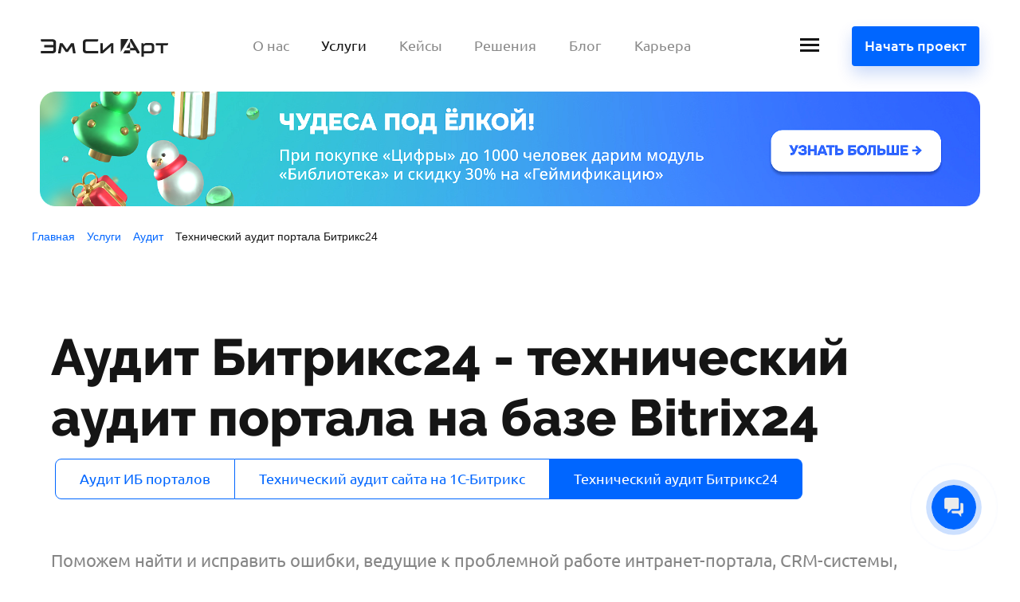

--- FILE ---
content_type: text/html; charset=UTF-8
request_url: https://www.mcart.ru/services/audit/tekhnicheskiy-audit-bitriks24/
body_size: 12165
content:
<!DOCTYPE html>
<html lang="ru" prefix="">
<head>
    <meta name="viewport" content="width=device-width, initial-scale=1">
    <link rel="icon" type="image/x-icon" href="https://www.mcart.ru/favicon.ico" />
    <title>Аудит Битрикс24 - технический аудит портала на базе Bitrix24</title>
    <meta http-equiv="Content-Type" content="text/html; charset=UTF-8" />
<meta name="robots" content="index, follow" />
<meta name="description" content="Заказать технический аудит портала на базе Битрикс24, найдем и исправим ошибки, ведущие к проблемной работе интранет-портала, CRM-системы и личного кабинета на Битрикс24." />
<script data-skip-moving="true">(function(w, d) {var v = w.frameCacheVars = {"CACHE_MODE":"HTMLCACHE","storageBlocks":[],"dynamicBlocks":{"LkGdQn":"a7415df12ce5","XEVOpk":"b689527ffacb"},"AUTO_UPDATE":true,"AUTO_UPDATE_TTL":0,"version":2};var inv = false;if (v.AUTO_UPDATE === false){if (v.AUTO_UPDATE_TTL && v.AUTO_UPDATE_TTL > 0){var lm = Date.parse(d.lastModified);if (!isNaN(lm)){var td = new Date().getTime();if ((lm + v.AUTO_UPDATE_TTL * 1000) >= td){w.frameRequestStart = false;w.preventAutoUpdate = true;return;}inv = true;}}else{w.frameRequestStart = false;w.preventAutoUpdate = true;return;}}var r = w.XMLHttpRequest ? new XMLHttpRequest() : (w.ActiveXObject ? new w.ActiveXObject("Microsoft.XMLHTTP") : null);if (!r) { return; }w.frameRequestStart = true;var m = v.CACHE_MODE; var l = w.location; var x = new Date().getTime();var q = "?bxrand=" + x + (l.search.length > 0 ? "&" + l.search.substring(1) : "");var u = l.protocol + "//" + l.host + l.pathname + q;r.open("GET", u, true);r.setRequestHeader("BX-ACTION-TYPE", "get_dynamic");r.setRequestHeader("X-Bitrix-Composite", "get_dynamic");r.setRequestHeader("BX-CACHE-MODE", m);r.setRequestHeader("BX-CACHE-BLOCKS", v.dynamicBlocks ? JSON.stringify(v.dynamicBlocks) : "");if (inv){r.setRequestHeader("BX-INVALIDATE-CACHE", "Y");}try { r.setRequestHeader("BX-REF", d.referrer || "");} catch(e) {}if (m === "APPCACHE"){r.setRequestHeader("BX-APPCACHE-PARAMS", JSON.stringify(v.PARAMS));r.setRequestHeader("BX-APPCACHE-URL", v.PAGE_URL ? v.PAGE_URL : "");}r.onreadystatechange = function() {if (r.readyState != 4) { return; }var a = r.getResponseHeader("BX-RAND");var b = w.BX && w.BX.frameCache ? w.BX.frameCache : false;if (a != x || !((r.status >= 200 && r.status < 300) || r.status === 304 || r.status === 1223 || r.status === 0)){var f = {error:true, reason:a!=x?"bad_rand":"bad_status", url:u, xhr:r, status:r.status};if (w.BX && w.BX.ready && b){BX.ready(function() {setTimeout(function(){BX.onCustomEvent("onFrameDataRequestFail", [f]);}, 0);});}w.frameRequestFail = f;return;}if (b){b.onFrameDataReceived(r.responseText);if (!w.frameUpdateInvoked){b.update(false);}w.frameUpdateInvoked = true;}else{w.frameDataString = r.responseText;}};r.send();var p = w.performance;if (p && p.addEventListener && p.getEntries && p.setResourceTimingBufferSize){var e = 'resourcetimingbufferfull';var h = function() {if (w.BX && w.BX.frameCache && w.BX.frameCache.frameDataInserted){p.removeEventListener(e, h);}else {p.setResourceTimingBufferSize(p.getEntries().length + 50);}};p.addEventListener(e, h);}})(window, document);</script>
<script data-skip-moving="true">(function(w, d, n) {var cl = "bx-core";var ht = d.documentElement;var htc = ht ? ht.className : undefined;if (htc === undefined || htc.indexOf(cl) !== -1){return;}var ua = n.userAgent;if (/(iPad;)|(iPhone;)/i.test(ua)){cl += " bx-ios";}else if (/Windows/i.test(ua)){cl += ' bx-win';}else if (/Macintosh/i.test(ua)){cl += " bx-mac";}else if (/Linux/i.test(ua) && !/Android/i.test(ua)){cl += " bx-linux";}else if (/Android/i.test(ua)){cl += " bx-android";}cl += (/(ipad|iphone|android|mobile|touch)/i.test(ua) ? " bx-touch" : " bx-no-touch");cl += w.devicePixelRatio && w.devicePixelRatio >= 2? " bx-retina": " bx-no-retina";if (/AppleWebKit/.test(ua)){cl += " bx-chrome";}else if (/Opera/.test(ua)){cl += " bx-opera";}else if (/Firefox/.test(ua)){cl += " bx-firefox";}ht.className = htc ? htc + " " + cl : cl;})(window, document, navigator);</script>


<link href="/bitrix/cache/css/s1/mcart/template_1752dc838f4c29924e64daa9150372b6/template_1752dc838f4c29924e64daa9150372b6_v1.css?1768563862424286" type="text/css" rel="stylesheet" data-template-style="true"/>







            
            <!-- Yandex.Metrika counter -->
            
            <!-- /Yandex.Metrika counter -->
                    
        
    <meta name="google-site-verification" content="BLRPWXHKNMPgjr6hOAfmtNOCzYLomYP0Ed1TtWdeGCU" />
</head>
<body class="page-body">
<header class="page-header">
    <nav class="main-nav">
        <div class="main-nav__wrapper">
            <a class="main-nav__logo logo" href="/">
                            <picture>
                    <img src="/bitrix/templates/mcart/img/logomcart.svg" width="160" height="32" alt="McArt"
                         srcset="/bitrix/templates/mcart/img/logomcart2x.png 2x">
                </picture>
                        </a>
            <div id="bxdynamic_LkGdQn_start" style="display:none"></div>    <ul class="main-nav__list">
                    <li class="main-nav__item">
                <a class="main-nav__link" href="/about/">О нас</a>
            </li>
                    <li class="main-nav__item">
                <a class="main-nav__link main-nav__link--current" href="/services/">Услуги</a>
            </li>
                    <li class="main-nav__item">
                <a class="main-nav__link" href="/portfolio/">Кейсы</a>
            </li>
                    <li class="main-nav__item">
                <a class="main-nav__link" href="/solutions/">Решения</a>
            </li>
                    <li class="main-nav__item">
                <a class="main-nav__link" href="/blogs/">Блог</a>
            </li>
                    <li class="main-nav__item">
                <a class="main-nav__link" href="https://career.mcart.ru">Карьера</a>
            </li>
            </ul>
<div id="bxdynamic_LkGdQn_end" style="display:none"></div>            <button class="main-nav__toggle" type="button">
                <span class="visually-hidden">Открыть меню</span>
            </button>
            <a class="main-nav__start-project btn-project" href="/start-project/">
                Начать проект            </a>
        </div>
        <div class="main-nav__menu main-nav__menu--closed menu">
            
<div class="menu__search">
    <form action="/search/index.php">
        <input type="text" name="q" placeholder="Что будем искать?" id="q">
        <label class="menu__hint" for="q">Введите данные поиска</label>
    </form>
</div>
            <div id="bxdynamic_XEVOpk_start" style="display:none"></div><ul class="menu__list">
            <li class="menu__menu-item">
            <a class="menu__link"
               href="/services/">
                Услуги            </a>
            <ul class="menu__submenu">
                                    <li class="
                    menu__submenu-item                                                            ">
                        <a class="menu__link" href="/services/vnedrenie-bitriks24/">
                            Внедрение Битрикс24                                                    </a>
                    </li>
                                    <li class="
                    menu__submenu-item                                                            ">
                        <a class="menu__link" href="https://replace.mcart.ru/">
                            Импортозамещение                                                    </a>
                    </li>
                                    <li class="
                    menu__submenu-item                                                            ">
                        <a class="menu__link" href="/services/razrabotka-i-integratsiya/">
                            Разработка и интеграция                                                    </a>
                    </li>
                                    <li class="
                    menu__submenu-item                                                            ">
                        <a class="menu__link" href="/services/podderzhka/">
                            Поддержка                                                    </a>
                    </li>
                                    <li class="
                    menu__submenu-item                                                            ">
                        <a class="menu__link" href="/services/audit/">
                            Аудит                                                    </a>
                    </li>
                                    <li class="
                    menu__submenu-item                                                            ">
                        <a class="menu__link" href="/services/uchebnyy-tsentr/">
                            Учебный центр                                                    </a>
                    </li>
                                    <li class="
                    menu__submenu-item                                                            ">
                        <a class="menu__link" href="/services/vnedrenie-1s/">
                            Внедрение 1С                                                    </a>
                    </li>
                                    <li class="
                    menu__submenu-item                                                            ">
                        <a class="menu__link" href="/services/autstaffing/">
                            Аутстаффинг                                                    </a>
                    </li>
                            </ul>
        </li>
            <li class="menu__menu-item">
            <a class="menu__link"
               href="/about/">
                Компания            </a>
            <ul class="menu__submenu">
                                    <li class="
                    menu__submenu-item                                                            ">
                        <a class="menu__link" href="/about/reviews/">
                            Отзывы                                                    </a>
                    </li>
                                    <li class="
                    menu__submenu-item                                                            ">
                        <a class="menu__link" href="/about/team/">
                            Команда                                                    </a>
                    </li>
                                    <li class="
                    menu__submenu-item                                                            ">
                        <a class="menu__link" href="https://career.mcart.ru">
                            Карьера                                                    </a>
                    </li>
                                    <li class="
                    menu__submenu-item                                                            ">
                        <a class="menu__link" href="/about/partners/">
                            Наши партнеры                                                    </a>
                    </li>
                            </ul>
        </li>
            <li class="menu__menu-item">
            <a class="menu__link"
               href="/solutions/">
                Решения            </a>
            <ul class="menu__submenu">
                                    <li class="
                    menu__submenu-item                                                            ">
                        <a class="menu__link" href="/solutions/crm/">
                            CRM                                                    </a>
                    </li>
                                    <li class="
                    menu__submenu-item                                                            ">
                        <a class="menu__link" href="/solutions/hr-resheniya/">
                            HR-решения                                                    </a>
                    </li>
                                    <li class="
                    menu__submenu-item                                                            ">
                        <a class="menu__link" href="/solutions/b2b-lichnie-kabineti/">
                            B2B-кабинеты и личные кабинеты                                                    </a>
                    </li>
                                    <li class="
                    menu__submenu-item                                                            ">
                        <a class="menu__link" href="/solutions/vnedrenie-service-desk/">
                            Service Desk                                                    </a>
                    </li>
                                    <li class="
                    menu__submenu-item                                                            ">
                        <a class="menu__link" href="/solutions/proektnyy-ofis/">
                            Проектный офис                                                    </a>
                    </li>
                                    <li class="
                    menu__submenu-item                                                            ">
                        <a class="menu__link" href="/solutions/dokumentooborot/">
                            Электронный документооборот                                                    </a>
                    </li>
                                    <li class="
                    menu__submenu-item                                                            ">
                        <a class="menu__link" href="/solutions/workforce-management/">
                            Workforce management                                                    </a>
                    </li>
                                    <li class="
                    menu__submenu-item                                                            ">
                        <a class="menu__link" href="/solutions/avtomatizaciya-obrabotki-avansovyh-otchetov-na-bitriks24/">
                            Автоматизация авансовых отчетов                                                    </a>
                    </li>
                                    <li class="
                    menu__submenu-item                                                            ">
                        <a class="menu__link" href="/solutions/srm-na-baze-bitriks24/">
                            SRM на базе Битрикс24                                                    </a>
                    </li>
                                    <li class="
                    menu__submenu-item                                                            ">
                        <a class="menu__link" href="/solutions/struktura/">
                            Организационная структура                                                    </a>
                    </li>
                                    <li class="
                    menu__submenu-item                                                            ">
                        <a class="menu__link" href="/solutions/authorization-from-gosuslugi-esia/">
                            Авторизация через Госуслуги (ЕСИА) под ключ                                                    </a>
                    </li>
                                    <li class="
                    menu__menu-extra                                                            ">
                        <a class="menu__link" href="/portfolio/">
                            Кейсы                                                    </a>
                    </li>
                                    <li class="
                    menu__menu-extra                                                            ">
                        <a class="menu__link" href="/contacts/">
                            Контакты                                                    </a>
                    </li>
                                    <li class="
                    menu__menu-extra                                                            ">
                        <a class="menu__link" href="/blogs/">
                            Блог                                                    </a>
                    </li>
                            </ul>
        </li>
    </ul><div id="bxdynamic_XEVOpk_end" style="display:none"></div>        </div>

        <div class="baner_container" id=baner_container_id>
    <a href="/blogs/zimnyaya-aktsiya-vasha-komanda-skazhet-vam-spasibo-4-podarka-ot-em-si-art-kotorye-izmenyat-2026-god/">
                <picture>
            <img class="baner_img active" src="https://79410.selcdn.ru/newmcart/resize_cache/371808/21a2a52ba547b5bfea534bd636bbd807/banners/827/8271e490d91e90af5db4c55d98a74680/991e1edb456ef1257f3f32fe5f93771f.png" />
            <img class="baner_img" src="https://79410.selcdn.ru/newmcart/resize_cache/371809/21a2a52ba547b5bfea534bd636bbd807/banners/649/6490884a3e6835145ab15e8235b903c9/c9906d121519ab83d3e7c90fe30dbd08.png" />
        </picture>
    </a>
</div>

    </nav>

</header>
<main class="page-main">
    <link href="/bitrix/css/main/font-awesome.css?158046345128777" type="text/css" rel="stylesheet" />
<ol class="bx-breadcrumb" itemscope itemtype="http://schema.org/BreadcrumbList">
			<li class="bx-breadcrumb-item" id="bx_breadcrumb_0" itemprop="itemListElement" itemscope itemtype="http://schema.org/ListItem">
				
				<a href="/" title="Главная" itemprop="item">
					<span itemprop="name">Главная</span>
				</a>
				<meta itemprop="position" content="1" />
			</li>
			<li class="bx-breadcrumb-item" id="bx_breadcrumb_1" itemprop="itemListElement" itemscope itemtype="http://schema.org/ListItem">
				<i class="fa fa-angle-right"></i>
				<a href="/services/" title="Услуги" itemprop="item">
					<span itemprop="name">Услуги</span>
				</a>
				<meta itemprop="position" content="2" />
			</li>
			<li class="bx-breadcrumb-item" id="bx_breadcrumb_2" itemprop="itemListElement" itemscope itemtype="http://schema.org/ListItem">
				<i class="fa fa-angle-right"></i>
				<a href="/services/audit/" title="Аудит" itemprop="item">
					<span itemprop="name">Аудит</span>
				</a>
				<meta itemprop="position" content="3" />
			</li>
			<li class="bx-breadcrumb-item">
				<i class="fa fa-angle-right"></i>
				<span>Технический аудит портала Битрикс24</span>
			</li></ol>    
    <section class="full-block">
        <div class="full-block-wrapper">
            <h1 class="no-bottom-margin">Аудит Битрикс24 - технический аудит портала на базе Bitrix24</h1>
            <div class="company__choose">
                <a class="company__choose-btn" href="/services/audit/audit-ib/">Аудит ИБ порталов</a>
                <a class="company__choose-btn" href="/services/audit/tekhnicheskiy-audit/">Технический аудит сайта на 1С-Битрикс</a>
                <a class="company__choose-btn company__choose-btn--active"
                   href="/services/audit/tekhnicheskiy-audit-bitriks24/">Технический аудит Битрикс24</a>
            </div>

            <form class="company__choose-form" action="#" method="GET">
                <label class="visually-hidden" for="tabs">Выберите раздел</label>
                <select class="company__choose-select" name="tabs" id="tabs"
                        onchange="self.location.href=this.form.tabs.options[this.form.tabs.selectedIndex].value;">
                                            <option value="/services/audit/audit-ib/">
                            Аудит ИБ порталов                        </option>
                                                <option value="/services/audit/tekhnicheskiy-audit/">
                            Технический аудит сайта на 1С-Битрикс                        </option>
                                                <option value="/services/audit/tekhnicheskiy-audit-bitriks24/">
                            Технический аудит Битрикс24                        </option>
                                        </select>
            </form>
        </div>
    </section>

    <section class="full-block">
        <div class="full-block-wrapper">
            <p class="all-blog__info">
                Поможем найти и исправить ошибки, ведущие к проблемной работе интранет-портала, CRM-системы, личного
                кабинета на <b>Битрикс24</b>.
            </p>
        </div>
    </section>
    <section class="full-block grey">
        <div class="full-block-wrapper">
            <h2>Когда нужен технический аудит?</h2>
            <ul class="dotted-list">
                <li>
                    <p>Возникают проблемы с доступностью системы внутри компании либо для внешних пользователей –
                       партнеров и клиентов, пользующихся личными и B2B-кабинетами</p>
                </li>
                <li>
                    <p>Процедуры создания лидов, сделок, задач работают медленно или с ошибками</p>
                </li>
                <li>
                    <p>Наблюдаются ошибки в работе маркетинговых инструментов: email-рассылок, чат-ботов, роботов</p>
                </li>
                <li>
                    <p>Данные, загружаемые на сайт из ERP и других IT-систем, отображаются с ошибками или не
                       отображаются вовсе</p>
                </li>
                <li>
                    <p>У вас есть сомнения в защищенности сайта от DDOS-атак и в надежности хранения данных о
                       пользователях, финансовых транзакциях, конфиденциальной корпоративной информации</p>
                </li>
            </ul>
        </div>
    </section>

    <section class="full-block">
        <div class="full-block-wrapper">
            <h2>Сертифицированные разработчики, архитекторы и инженеры Битрикс проверят:</h2>
        </div>
        <div class="full-block-wrapper">
            <ul class="dotted-list">
                <li><p>Настройки веб-сервера, базы данных, почтового сервиса и остального серверного ПО.</p></li>
                <li><p>Качество программного кода и общей логики построения программной архитектуры портала.</p></li>
                <li><p>Исходный код сторонних модулей, приложений и индивидуальных доработок.</p></li>
                <li><p>Качество интеграции Битрикс24 с внешними IT-системами.</p></li>
                <li><p>Соответствие стандартам «1С-Битрикс»: монитору производительности, монитору качества и сканеру
                       безопасности.</p></li>
            </ul>
        </div>
    </section>

    <section class="full-block grey">
        <div class="right-column-wrapper">
            <div class="right-column-left">
                <img src="/images/services/tekhnicheskiy-audit/icon-rep.png" />
            </div>
            <div class="right-column-right">
                <p>В результате вы получите подробный отчет, содержащий не только описание ошибок и недочетов, но и
                   рекомендации по способам устранения обнаруженных недостатков.</p>
                <h4>Пример отчета:</h4>
                <a class="btn btn--arrow" href="/services/audit/zakaz-otcheta-ob-audite/" target="_blank">Скачать</a>
            </div>
        </div>
    </section>


    <section class="full-block">
        <div class="full-block-wrapper">
            <h2>Почему мы?</h2>
        </div>
        <div class="three-column-wrapper">
            <div class="three-column-item">
                <h3>850+</h3>
                <p>Разработанных проектов</p>
            </div>
            <div class="three-column-item">
                <h3>80+</h3>
                <p>Квалифицированных сотрудников</p>
            </div>
            <div class="three-column-item">
                <h3>20+ лет</h3>
                <p>Успешной работы</p>
            </div>
        </div>
        <div class="three-column-wrapper">
            <div class="three-column-item">
                <h3>24/7</h3>
                <p>Поддерживаем сайты клиентов</p>
            </div>
            <div class="three-column-item">
                <h3>2 офиса</h3>
                <p>Москва и Санкт-Петербург</p>
            </div>
            <div class="three-column-item">
                <h3>8 из 8</h3>
                <p>Открыты все компетенции Битрикс24</p>
            </div>
        </div>
    </section>

    <section class="full-block grey">
        <div class="full-block-wrapper">
            <h2>Выполнили аудит для компаний</h2>
            <img src="/images/grey-logos/logo-mc21vek.png" style="width:126px; margin:0 35px;">
            <img src="/images/grey-logos/logo-farmamed.png" style="width:126px; margin:0 35px;">
            <img src="/images/grey-logos/logo-frutoniania.png" style="width:126px; margin:0 35px;">
            <img src="/images/grey-logos/logo-bushe.png" style="width:126px; margin:0 35px;">
            <img src="/images/grey-logos/logo-fam.png" style="width:126px; margin:0 35px;">
        </div>
    </section>
    <section class="full-block full-block_presentation project__row--black">
        <div class="right_presentation right-column-wrapper">
        <div class="right-column-left right-column-left_present">
			<img src="/images/presentation.png" />
        </div>
        <div class="right-column-right right-column-right_present">
		<h3>Получить презентацию решения</h3>
		<p>Заполните форму и скачайте презентацию, чтобы узнать подробности</p>

<script data-b24-form="click/128/ffodlk"
        data-skip-moving="true">(function (w, d, u) {
        var s = d.createElement('script');
        s.async = true;
        s.src = u + '?' + (Date.now() / 180000 | 0);
        var h = d.getElementsByTagName('script')[0];
        h.parentNode.insertBefore(s, h);
    })(window, document, 'https://crm-js.storage.yandexcloud.net/crm/form/loader_128_ffodlk.js');
</script>
			
		<a class="btn btn--arrow" id="download_presentation" data-url="https://disk.yandex.ru/i/GME3f3TbWV6pbQ" target="_blank">Скачать</a>
        </div>
    </div>    </section>
    <section class="full-block">
        <div class="full-block-wrapper">
            <h2>Частые вопросы</h2>
        </div>
        <div class="two-column-border-wrapper">
            <div class="two-column-border-item">
                <h4>Сколько стоит аудит портала?</h4>
                <p>– От 30 000 рублей в зависимости от сложности сайта (сайт-визитка, корпоративный портал,
                   интернет-магазин).</p><br>
            </div>
            <div class="two-column-border-item">
                <h4>Сколько времени занимает аудит?</h4>
                <p>– Обычно 1 неделю.</p><br>
            </div>
        </div>
        <div class="two-column-border-wrapper">
            <div class="two-column-border-item">
                <h4>Можете ли вы исправить найденные ошибки?</h4>
                <p>– Да. Для этого закажите услугу технической поддержки.</p><br>
            </div>
        </div>
    </section>
    <section class="full-block grey">
        <div class="full-block-wrapper">
            <h2 id="form">Заказать аудит</h2>
            <script data-b24-form="inline/44/hklh8z" data-skip-moving="true">(function (w, d, u) {
                    var s = d.createElement('script');
                    s.async = true;
                    s.src = u + '?' + (Date.now() / 180000 | 0);
                    var h = d.getElementsByTagName('script')[0];
                    h.parentNode.insertBefore(s, h);
                })(window, document, 'https://crm-js.storage.yandexcloud.net/crm/form/loader_44_hklh8z.js');</script>

        </div>
    </section>

</main>

<footer class="page-footer">
    <div class="page-footer__wrapper">
        <section class="page-footer__footer-contacts footer-contacts">
    <h2 class="footer-contacts__text">Свяжитесь с нами</h2>
    <a class="footer-contacts__email" href="mailto:hello@mcart.ru">hello@mcart.ru</a>
    <button class="footer-contacts__start-project btn-project" type="button"
            onclick="location.href='/start-project/'">Начать проект
    </button>
    <ul class="footer-contacts__social social">
        <li class="social__item">
            <a class="social__link" href="https://vk.com/mcartrus">
                <svg class="social__icon social__icon--vk" width="24.59" height="14.48">
                    <use xlink:href="/bitrix/templates/mcart/img/svg-sprite.svg#icon-social-vk"></use>
                </svg>
                <span class="visually-hidden">Мы в Контакте</span>
            </a>
        </li>

        <li class="social__item">
            <a class="social__link" href="https://www.youtube.com/@mcartrus">
                <svg class="social__icon social__icon--youtube" width="24.59" height="30">
                    <use xlink:href="/bitrix/templates/mcart/img/svg-sprite.svg#icon-social-youtube"></use>
                </svg>
                <span class="visually-hidden">Мы на Ютуб</span>
            </a>
        </li>

        <li class="social__item">
            <a class="social__link" href="https://t.me/mcart_ru">
                <svg class="social__icon social__icon--telegram" width="24.59" height="30">
                    <use xlink:href="/bitrix/templates/mcart/img/svg-sprite.svg#icon-telegram"></use>
                </svg>
                <span class="visually-hidden">Мы в Телеграм</span>
            </a>
        </li>

        <!--<li class="social__item">
            <a class="social__link" href="http://twitter.com/mcart_ru">
                <svg class="social__icon social__icon--tw" width="22.31" height="19.39">
                    <use xlink:href="/bitrix/templates/mcart/img/svg-sprite.svg#icon-social-tw"></use>
                </svg>
                <span class="visually-hidden">Мы в Твиттере</span>
            </a>
        </li>
        <li class="social__item">
            <a class="social__link" href="https://www.facebook.com/mcartco">
                <svg class="social__icon social__icon--fb" width="12.49" height="24.24">
                    <use xlink:href="/bitrix/templates/mcart/img/svg-sprite.svg#icon-social-fb"></use>
                </svg>
                <span class="visually-hidden">Мы в Фейсбуке</span>
            </a>
        </li>-->
    </ul>
    <div class="footer_links">
        <a href="/conf/" target="_blank">Политика обработки персональных данных</a><br>
        <a href="/website_use_agreement/" target="_blank">Соглашение об использовании сайта</a><br>
	<a href="/accreditation/">Информация о деятельности в области ИТ</a><br>
        <a href="https://www.mcartgroup.com/" target="_blank">English version</a>
        &nbsp;&nbsp;&nbsp;&nbsp;&nbsp;&nbsp;&nbsp;&nbsp; <a target="_blank" href="https://www.de.mcartgroup.com/">Deutsch version</a>
    </div>
</section>
        <section class="page-footer__footer-addresses footer-addresses">
    <h2 class="visually-hidden">Наши адреса</h2>
    <ul class="footer-addresses__list">
        <li class="footer-addresses__item footer-addresses__item--st-petersburg">
            <b class="footer-addresses__city">Санкт-Петербург</b>
            <a class="footer-addresses__phone" href="tel:+78123097893">
                <svg class="footer-addresses__icon" width="18" height="18.26">
                    <use xlink:href="/bitrix/templates/mcart/img/svg-sprite.svg#icon-phone-in-talk"></use>
                </svg>
                <span class="footer-addresses__phone-number">+7 (812) 309-78-93</span>
            </a>
            <p class="footer-addresses__text">ул. Гельсингфорсская, д. 4, корп. 1, пом. 18Н</p>
            <a class="footer-addresses__on-map link" href="/contacts/?MAP=st-peterburg">На карте</a>
        </li>
        <li class="footer-addresses__item footer-addresses__item--moscow">
            <b class="footer-addresses__city">Москва</b>
            <a class="footer-addresses__phone" href="tel:+74997034496">
                <svg class="footer-addresses__icon" width="18" height="18.26">
                    <use xlink:href="/bitrix/templates/mcart/img/svg-sprite.svg#icon-phone-in-talk"></use>
                </svg>
                <span class="footer-addresses__phone-number">+7 (499) 703-44-96</span>
            </a>
            <p class="footer-addresses__text">Авиамоторная, д.50</p>
            <a class="footer-addresses__on-map link" href="/contacts/?MAP=moscow">На карте</a>
        </li>

         <li class="footer-addresses__item footer-addresses__item--astana">
            <b class="footer-addresses__city footer-addresses__city--astana">Астана</b>
             <a class="footer-addresses__phone" href="tel:+77273461423">
                <svg class="footer-addresses__icon" width="18" height="18.26">
                    <use xlink:href="/bitrix/templates/mcart/img/svg-sprite.svg#icon-phone-in-talk"></use>
                </svg>
                 <span class="footer-addresses__phone-number">+7 (727) 346-14-23</span>
            </a>
            <p class="footer-addresses__text">проспект Мангилик Ел, здание 29/2</p>
<p>ТОО «Эм Си Арт KZ»</p>
            <a class="footer-addresses__on-map link" href="/contacts/?MAP=astana">На карте</a>
        </li>
        
    </ul>
</section>    </div>
    <!-- Yandex.Metrika counter -->
        <noscript>
        <div><img src="https://mc.yandex.ru/watch/36023" style="position:absolute; left:-9999px;" alt="" /></div>
    </noscript> <!-- /Yandex.Metrika counter -->

                </footer>

<script>if(!window.BX)window.BX={};if(!window.BX.message)window.BX.message=function(mess){if(typeof mess==='object'){for(let i in mess) {BX.message[i]=mess[i];} return true;}};</script>
<script>(window.BX||top.BX).message({"JS_CORE_LOADING":"Загрузка...","JS_CORE_NO_DATA":"- Нет данных -","JS_CORE_WINDOW_CLOSE":"Закрыть","JS_CORE_WINDOW_EXPAND":"Развернуть","JS_CORE_WINDOW_NARROW":"Свернуть в окно","JS_CORE_WINDOW_SAVE":"Сохранить","JS_CORE_WINDOW_CANCEL":"Отменить","JS_CORE_WINDOW_CONTINUE":"Продолжить","JS_CORE_H":"ч","JS_CORE_M":"м","JS_CORE_S":"с","JSADM_AI_HIDE_EXTRA":"Скрыть лишние","JSADM_AI_ALL_NOTIF":"Показать все","JSADM_AUTH_REQ":"Требуется авторизация!","JS_CORE_WINDOW_AUTH":"Войти","JS_CORE_IMAGE_FULL":"Полный размер"});</script><script src="/bitrix/js/main/core/core.min.js?1768563799242882"></script><script>BX.Runtime.registerExtension({"name":"main.core","namespace":"BX","loaded":true});</script>
<script>BX.setJSList(["\/bitrix\/js\/main\/core\/core_ajax.js","\/bitrix\/js\/main\/core\/core_promise.js","\/bitrix\/js\/main\/polyfill\/promise\/js\/promise.js","\/bitrix\/js\/main\/loadext\/loadext.js","\/bitrix\/js\/main\/loadext\/extension.js","\/bitrix\/js\/main\/polyfill\/promise\/js\/promise.js","\/bitrix\/js\/main\/polyfill\/find\/js\/find.js","\/bitrix\/js\/main\/polyfill\/includes\/js\/includes.js","\/bitrix\/js\/main\/polyfill\/matches\/js\/matches.js","\/bitrix\/js\/ui\/polyfill\/closest\/js\/closest.js","\/bitrix\/js\/main\/polyfill\/fill\/main.polyfill.fill.js","\/bitrix\/js\/main\/polyfill\/find\/js\/find.js","\/bitrix\/js\/main\/polyfill\/matches\/js\/matches.js","\/bitrix\/js\/main\/polyfill\/core\/dist\/polyfill.bundle.js","\/bitrix\/js\/main\/core\/core.js","\/bitrix\/js\/main\/polyfill\/intersectionobserver\/js\/intersectionobserver.js","\/bitrix\/js\/main\/lazyload\/dist\/lazyload.bundle.js","\/bitrix\/js\/main\/polyfill\/core\/dist\/polyfill.bundle.js","\/bitrix\/js\/main\/parambag\/dist\/parambag.bundle.js"]);
</script>
<script>BX.Runtime.registerExtension({"name":"ui.dexie","namespace":"BX.DexieExport","loaded":true});</script>
<script>BX.Runtime.registerExtension({"name":"fc","namespace":"window","loaded":true});</script>
<script>(window.BX||top.BX).message({"LANGUAGE_ID":"ru","FORMAT_DATE":"DD.MM.YYYY","FORMAT_DATETIME":"DD.MM.YYYY HH:MI:SS","COOKIE_PREFIX":"BITRIX_SM","SERVER_TZ_OFFSET":"10800","UTF_MODE":"Y","SITE_ID":"s1","SITE_DIR":"\/"});</script><script src="/bitrix/js/ui/dexie/dist/dexie.bundle.min.js?1766475078102530"></script>
<script src="/bitrix/js/main/core/core_frame_cache.min.js?176856379910214"></script>
<script src="/bitrix/js/yandex.metrika/script.js?17315202126603"></script>
<script>BX.setJSList(["\/bitrix\/templates\/mcart\/js\/modules\/download-presentation.js","\/local\/js\/html_editor.js","\/bitrix\/templates\/mcart\/js\/vendor.js","\/bitrix\/templates\/mcart\/js\/main.js","\/bitrix\/templates\/mcart\/js\/ru_agree.js"]);</script>
<script>BX.setCSSList(["\/bitrix\/templates\/mcart\/components\/bitrix\/breadcrumb\/numbered\/style.css","\/bitrix\/templates\/mcart\/styles.css","\/bitrix\/templates\/mcart\/template_styles.css"]);</script>
<script type="text/javascript">
                window.dataLayerName = 'dataLayer';
                var dataLayerName = window.dataLayerName;
            </script><script type="text/javascript">
                (function (m, e, t, r, i, k, a) {
                    m[i] = m[i] || function () {
                        (m[i].a = m[i].a || []).push(arguments)
                    };
                    m[i].l = 1 * new Date();
                    k = e.createElement(t), a = e.getElementsByTagName(t)[0], k.async = 1, k.src = r, a.parentNode.insertBefore(k, a)
                })
                (window, document, "script", "https://mc.yandex.ru/metrika/tag.js", "ym");

                ym("36023", "init", {
                    clickmap: true,
                    trackLinks: true,
                    accurateTrackBounce: true,
                    webvisor: true,
                    ecommerce: dataLayerName,
                    params: {
                        __ym: {
                            "ymCmsPlugin": {
                                "cms": "1c-bitrix",
                                "cmsVersion": "25.1150",
                                "pluginVersion": "1.0.10",
                                'ymCmsRip': 1433884894                            }
                        }
                    }
                });

                document.addEventListener("DOMContentLoaded", function() {
                                    });

            </script><script type="text/javascript">
            window.counters = ["36023"];
        </script><script>
					(function () {
						"use strict";

						var counter = function ()
						{
							var cookie = (function (name) {
								var parts = ("; " + document.cookie).split("; " + name + "=");
								if (parts.length == 2) {
									try {return JSON.parse(decodeURIComponent(parts.pop().split(";").shift()));}
									catch (e) {}
								}
							})("BITRIX_CONVERSION_CONTEXT_s1");

							if (cookie && cookie.EXPIRE >= BX.message("SERVER_TIME"))
								return;

							var request = new XMLHttpRequest();
							request.open("POST", "/bitrix/tools/conversion/ajax_counter.php", true);
							request.setRequestHeader("Content-type", "application/x-www-form-urlencoded");
							request.send(
								"SITE_ID="+encodeURIComponent("s1")+
								"&sessid="+encodeURIComponent(BX.bitrix_sessid())+
								"&HTTP_REFERER="+encodeURIComponent(document.referrer)
							);
						};

						if (window.frameRequestStart === true)
							BX.addCustomEvent("onFrameDataReceived", counter);
						else
							BX.ready(counter);
					})();
				</script>
<script>window[window.dataLayerName] = window[window.dataLayerName] || [];</script>



<script  src="/bitrix/cache/js/s1/mcart/template_16397ce131bb85ddc0c1ef5b4b0a661a/template_16397ce131bb85ddc0c1ef5b4b0a661a_v1.js?1768563863874491"></script>
<script  src="/bitrix/cache/js/s1/mcart/page_4bbad115c5e9271f3fdd84cac3ee8931/page_4bbad115c5e9271f3fdd84cac3ee8931_v1.js?17685710831016"></script>

<script type="text/javascript"> (function (m, e, t, r, i, k, a) {
            m[i] = m[i] || function () {
                (m[i].a = m[i].a || []).push(arguments);
            };
            m[i].l = 1 * new Date();
            k = e.createElement(t), a = e.getElementsByTagName(t)[0], k.async = 1, k.src = r, a.parentNode.insertBefore(k, a);
        })(window, document, 'script', 'https://mc.yandex.ru/metrika/tag.js', 'ym');
        ym(36023, 'init', {
            clickmap: true,
            trackLinks: true,
            accurateTrackBounce: true,
            webvisor: true,
            ecommerce: 'dataLayer'
        }); </script>
<script>
            (function (w, d, u) {
                var s = d.createElement('script');
                s.async = true;
                s.src = u + '?' + (Date.now() / 60000 | 0);
                var h = d.getElementsByTagName('script')[0];
                h.parentNode.insertBefore(s, h);
            })(window, document, 'https://crm-js.storage.yandexcloud.net/crm/site_button/loader_1_ngl07y.js');
        </script>
</body>
</html>
<!--6dca0e35c12a8004edc9ee04828bfeed-->

--- FILE ---
content_type: text/css
request_url: https://www.mcart.ru/bitrix/cache/css/s1/mcart/template_1752dc838f4c29924e64daa9150372b6/template_1752dc838f4c29924e64daa9150372b6_v1.css?1768563862424286
body_size: 51954
content:


/* Start:/bitrix/templates/mcart/components/bitrix/breadcrumb/numbered/style.css?17527605461436*/
.bx-breadcrumb {
	margin: 20px auto;
	padding-left: 0;
	max-width: 1180px;
	display: flex;
	align-items: center;
}

@media (min-width: 768px) and (max-width: 1400px) {
	.bx-breadcrumb {
		max-width: 1200px;
		width: 94%;
	}
}

@media (min-width: 320px) and (max-width: 768px) {
	.bx-breadcrumb {
		padding-left: 24px;
		padding-right: 24px;
	}
}
.bx-breadcrumb i {
	color: #b5bdc2;
	/*line-height: 13px;*/
	/*font-size: 12px;*/
	font-size: 30px;
	line-height: 30px;
	vertical-align: middle;
	margin-right: 5px;
}

@media (min-width: 320px) and (max-width: 768px) {
	.bx-breadcrumb i {
		font-size: 15px;
		line-height: 15px;
		vertical-align: 0;
	}
}
.bx-breadcrumb .bx-breadcrumb-item {
	float: left;
	margin-bottom: 10px;
	margin-top: 0;
	white-space: nowrap;
	/*line-height: 13px;*/
	line-height: 30px;
	vertical-align: middle;
	margin-right: 10px;
}

@media (min-width: 320px) and (max-width: 769px) {
	.bx-breadcrumb .bx-breadcrumb-item {
		margin-bottom: 0px;
		font-size: 12px;
		line-height: 14px;
	}
}
.bx-breadcrumb .bx-breadcrumb-item span {
	font-family: "Open Sans", Arial, "Helvetica Neue", Helvetica, sans-serif;
	font-size: 14px;
	line-height: 21px;
	white-space: normal;
}

@media (min-width: 320px) and (max-width: 768px) {
	.bx-breadcrumb .bx-breadcrumb-item span {
		font-size: 12px;
		line-height: 14px;
	}
}
.bx-breadcrumb .bx-breadcrumb-item a {border-bottom: none;}
.bx-breadcrumb .bx-breadcrumb-item a:hover {}

/* End */


/* Start:/bitrix/templates/mcart/styles.css?1767011830396219*/
@charset "UTF-8";
/*
$tablet-padding: 60px;
$mobile-padding: 25px;
*/

.baner_container {
    position: relative;
    overflow: hidden;
    height: 152px;
    margin-left: 10px;
    margin-right: 10px;
}

.baner_img {
    width: 100%;
    position: absolute;
    top: 0;
    left: 0;
    opacity: 0;
    animation: bannerFade 6s infinite;
    filter: contrast(1.05) brightness(1.02);
    display: block;
}

.baner_img:nth-child(1) {
    animation-delay: 0s;
}

.baner_img:nth-child(2) {
    animation-delay: 3s;
}

@keyframes bannerFade {
    0%, 40% {
        opacity: 1;
    }
    50%, 90% {
        opacity: 0;
    }
    100% {
        opacity: 1;
    }
}

/* Мобильная версия - заменяем изображения */
@media (max-width: 700px) {
    .baner_container {
        height: auto;
        min-height: 141px;
    }

    .baner_img:nth-child(1) {
        content: url("/bitrix/templates/mcart/img/design-08.png");
    }

    .baner_img:nth-child(2) {
        content: url("/bitrix/templates/mcart/img/design-09.png");
    }
}

@media (max-width: 415px) {
    .baner_img {
        object-fit: cover;
    }
}

.sorting__list--menu .sorting__item--all-projects::after {
    content: "";
    position: absolute;
    top: 26px;
    left: 90%;
    width: 20px;
    height: 20px;
    background-image: url("/bitrix/templates/mcart/./img/drop-down.svg");
    background-repeat: no-repeat;
    background-position: 0 0;
}

@media (max-width: 618px) {
    .sorting__list--menu .sorting__item--all-projects::after {
        left: 80%;
    }
}

@media (max-width: 1113px) {
    .team {
        padding: 0% 5% 0% 5%;
    }
    .team__items-wrapper {
        grid-column-gap:6.8%!important;
    }
}

.team__join-us {
    padding-left: 5%;
    padding-right: 5%;
}

.triger {
    position: relative!important;
    display: inline-block;
    white-space: nowrap;
    bottom:20px;
    background-color: #343b4c;
    color: white;
    padding: 10px 20px!important;
    border-radius: 8px ;
    opacity: 0;
    transition: opacity 1s linear, visibility 1s linear;
}

@font-face {
    font-family: "Raleway";
    font-style: normal;
    font-weight: 800;
    font-display: swap;
    src: local("Raleway ExtraBold"), local("Raleway-ExtraBold"), url("/bitrix/templates/mcart/./font/Raleway-ExtraBold.woff2") format("woff2"), url("/bitrix/templates/mcart/./font/Raleway-ExtraBold.woff") format("woff");
}

@font-face {
    font-family: "Raleway";
    font-style: normal;
    font-weight: 700;services__box-img
    font-display: swap;.menu__submenu-item
    src: local("Raleway Bold"), local("Raleway-Bold"), url("/bitrix/templates/mcart/./font/Raleway-Bold.woff2") format("woff2"), url("/bitrix/templates/mcart/./font/Raleway-Bold.woff") format("woff");
}

@font-face {
    font-family: "Raleway";
    font-style: normal;
    font-weight: 400;
    font-display: swap;
    src: local("Raleway Regular"), local("Raleway-Regular"), url("/bitrix/templates/mcart/./font/Raleway-Regular.woff2") format("woff2"), url("/bitrix/templates/mcart/./font/Raleway-Regular.woff") format("woff");
}

@font-face {
    font-family: "Ubuntu";
    font-style: normal;
    font-weight: 700;
    font-display: swap;
    src: local("Ubuntu Bold"), local("Ubuntu-Bold"), url("/bitrix/templates/mcart/./font/Ubuntu-Bold.woff2") format("woff2"), url("/bitrix/templates/mcart/./font/Ubuntu-Bold.woff") format("woff");
}

@font-face {
    font-family: "Ubuntu";
    font-style: normal;
    font-weight: 500;
    font-display: swap;
    src: local("Ubuntu Medium"), local("Ubuntu-Medium"), url("/bitrix/templates/mcart/./font/Ubuntu-Medium.woff2") format("woff2"), url("/bitrix/templates/mcart/./font/Ubuntu-Medium.woff") format("woff");
}

@font-face {
    font-family: "Ubuntu";
    font-style: normal;
    font-weight: 400;
    font-display: swap;
    src: local("Ubuntu Regular"), local("Ubuntu-Regular"), url("/bitrix/templates/mcart/./font/Ubuntu-Regular.woff2") format("woff2"), url("/bitrix/templates/mcart/./font/Ubuntu-Regular.woff") format("woff");
}

body {
    padding: 0;
    margin: 0;
    -webkit-font-smoothing: antialiased;
    -webkit-text-size-adjust: 100%;
    -webkit-tap-highlight-color: transparent;
}

@-moz-document url-prefix() {
    body {
        font-weight: 200;
        -moz-osx-font-smoothing: grayscale;
    }
}

main {
    display: block;
}

input::-ms-clear {
    display: none;
}

* {
    -webkit-box-sizing: border-box;
    box-sizing: border-box;
}

*,
*::before,
*::after {
    -webkit-box-sizing: inherit;
    box-sizing: inherit;
}

html {
    -webkit-box-sizing: border-box;
    box-sizing: border-box;
}

html,
body {
    height: 100%;
}

img {
    width: 100%;
    height: auto;
}

a {
    text-decoration: none;
}

.visually-hidden {
    position: absolute;
    overflow: hidden;
    clip: rect(0 0 0 0);
    width: 1px;
    height: 1px;
    padding: 0;
    margin: -1px;
    border: 0;
}

picture {
    font-size: 0;
    line-height: 0;
}

.btn {
    position: relative;
    display: -ms-inline-flexbox;
    display: inline-flex;
    -ms-flex-pack: center;
    justify-content: center;
    -ms-flex-align: center;
    align-items: center;
    -ms-flex-item-align: center;
    align-self: center;
    font-size: 18px;
    line-height: 23px;
    font-weight: 500;
    vertical-align: middle;
    color: #0066ff;
    background-color: #ffffff;
    border: 2px solid #0066ff;
    border-radius: 8px;

    cursor: pointer;
}

.btn:hover {
    color: #ffffff;
    background-color: #005be2;
    border-color: #005be2;
    -webkit-transition-duration: 0.2s;
    transition-duration: 0.2s;
}

.btn:active, .btn:focus {
    color: #ffffff;
    background-color: #004ab9;
    border-color: #004ab9;
    -webkit-box-shadow: none;
    box-shadow: none;
    outline: none;
    -webkit-transition-duration: 0.2s;
    transition-duration: 0.2s;
}

.btn:disabled {
    color: #ffffff;
    background-color: #71a6fd;
    border-color: #71a6fd;
}

.btn--arrow {
    display: block;
    width: 260px;
    min-height: 69px;
    padding-top: 23px;
    padding-bottom: 23px;
    padding-left: 30px;
}

.btn--arrow::after {
    position: absolute;
    right: 30px;
    content: "";
    background: url("/bitrix/templates/mcart/./img/btn-arrow-blue.svg");
    width: 18px;
    height: 9px;
    top: 30px;
}

.btn--arrow:hover::after {
    background: url("/bitrix/templates/mcart/./img/btn-arrow-white.svg");
}

.btn--arrow:active::after, .btn--arrow:focus::after {
    background: url("/bitrix/templates/mcart/./img/btn-arrow-white.svg");
}

.btn--arrow:disabled::after {
    background: url("/bitrix/templates/mcart/./img/btn-arrow-disabled.svg");
}

.btn--out {
    display: block;
    width: 260px;
    min-height: 69px;
    padding-top: 23px;
    padding-bottom: 23px;
    padding-left: 30px;
}

.btn--out::after {
    position: absolute;
    right: 26px;
    content: "";
    background: url("/bitrix/templates/mcart/./img/btn-out-blue.svg");
    width: 24px;
    height: 24px;
    top: 23px;
}

.btn--out:hover::after {
    background: url("/bitrix/templates/mcart/./img/btn-out-white.svg");
}

.btn--out:active::after, .btn--out:focus::after {
    background: url("/bitrix/templates/mcart/./img/btn-out-white.svg");
}

.btn--out:disabled::after {
    background: url("/bitrix/templates/mcart/./img/btn-out-disabled.svg");
}

.btn-project {
    display: -ms-flexbox;
    display: flex;
    -ms-flex-pack: center;
    justify-content: center;
    -ms-flex-align: center;
    align-items: center;
    width: 160px;
    min-height: 50px;
    padding: 0 13px;
    padding-top: 14px;
    padding-bottom: 15px;
    text-align: center;
    font-size: 18px;
    line-height: 18px;
    font-family: "Ubuntu", "Arial", sans-serif;
    font-weight: 500;
    color: #ffffff;
    background-color: #0066ff;
    border-radius: 4px;
    border: none;
    -webkit-box-shadow: 0 10px 20px rgba(0, 76, 223, 0.2);
    box-shadow: 0 10px 20px rgba(0, 76, 223, 0.2);

    cursor: pointer;
}

a.btn-project, a.btn-project:visited {
   color: #fff;
}

.btn-project:hover {
    background-color: #005be2;
    -webkit-box-shadow: none;
    box-shadow: none;
    -webkit-transition-duration: 0.2s;
    transition-duration: 0.2s;
}

.btn-project:focus {
    background-color: #004ab9;
    -webkit-box-shadow: none;
    box-shadow: none;
    outline: none;
    -webkit-transition-duration: 0.2s;
    transition-duration: 0.2s;
}

.btn-project:disabled {
    background-color: #71a6fd;
    -webkit-box-shadow: none;
    box-shadow: none;
}

.link {
    font: inherit;
    color: #0066ff;

    cursor: pointer;
}


.link:hover {
    color: #005be2;
    -webkit-transition-duration: 0.2s;
    transition-duration: 0.2s;
}

.link:focus {
    color: #004ab9;
    -webkit-transition-duration: 0.2s;
    transition-duration: 0.2s;
}

.link:disabled {
    color: #71a6fd;
}

input[type="text"]::-ms-clear, input[type="text"]::-ms-reveal,
input[type="search"]::-ms-clear,
input[type="search"]::-ms-reveal {
    display: none;
    width: 0;
    height: 0;
}

input::-webkit-search-decoration, input::-webkit-search-cancel-button, input::-webkit-search-results-button, input::-webkit-search-results-decoration {
    display: none;
}

textarea,
input[type="text"],
input[type="button"],
input[type="submit"],
input[type="search"] {
    -webkit-appearance: none;
    -moz-appearance: none;
    appearance: none;
    border-radius: 0;
}

/**
 * Swiper 5.2.1
 * Most modern mobile touch slider and framework with hardware accelerated transitions
 * http://swiperjs.com
 *
 * Copyright 2014-2019 Vladimir Kharlampidi
 *
 * Released under the MIT License
 *
 * Released on: November 16, 2019
 */
@font-face {
    font-family: 'swiper-icons';
    src: url("data:application/font-woff;charset=utf-8;base64, [base64]//wADZ2x5ZgAAAywAAADMAAAD2MHtryVoZWFkAAABbAAAADAAAAA2E2+eoWhoZWEAAAGcAAAAHwAAACQC9gDzaG10eAAAAigAAAAZAAAArgJkABFsb2NhAAAC0AAAAFoAAABaFQAUGG1heHAAAAG8AAAAHwAAACAAcABAbmFtZQAAA/gAAAE5AAACXvFdBwlwb3N0AAAFNAAAAGIAAACE5s74hXjaY2BkYGAAYpf5Hu/j+W2+MnAzMYDAzaX6QjD6/4//Bxj5GA8AuRwMYGkAPywL13jaY2BkYGA88P8Agx4j+/8fQDYfA1AEBWgDAIB2BOoAeNpjYGRgYNBh4GdgYgABEMnIABJzYNADCQAACWgAsQB42mNgYfzCOIGBlYGB0YcxjYGBwR1Kf2WQZGhhYGBiYGVmgAFGBiQQkOaawtDAoMBQxXjg/wEGPcYDDA4wNUA2CCgwsAAAO4EL6gAAeNpj2M0gyAACqxgGNWBkZ2D4/wMA+xkDdgAAAHjaY2BgYGaAYBkGRgYQiAHyGMF8FgYHIM3DwMHABGQrMOgyWDLEM1T9/w8UBfEMgLzE////P/5//f/V/xv+r4eaAAeMbAxwIUYmIMHEgKYAYjUcsDAwsLKxc3BycfPw8jEQA/[base64]/uznmfPFBNODM2K7MTQ45YEAZqGP81AmGGcF3iPqOop0r1SPTaTbVkfUe4HXj97wYE+yNwWYxwWu4v1ugWHgo3S1XdZEVqWM7ET0cfnLGxWfkgR42o2PvWrDMBSFj/IHLaF0zKjRgdiVMwScNRAoWUoH78Y2icB/yIY09An6AH2Bdu/UB+yxopYshQiEvnvu0dURgDt8QeC8PDw7Fpji3fEA4z/PEJ6YOB5hKh4dj3EvXhxPqH/SKUY3rJ7srZ4FZnh1PMAtPhwP6fl2PMJMPDgeQ4rY8YT6Gzao0eAEA409DuggmTnFnOcSCiEiLMgxCiTI6Cq5DZUd3Qmp10vO0LaLTd2cjN4fOumlc7lUYbSQcZFkutRG7g6JKZKy0RmdLY680CDnEJ+UMkpFFe1RN7nxdVpXrC4aTtnaurOnYercZg2YVmLN/d/gczfEimrE/fs/bOuq29Zmn8tloORaXgZgGa78yO9/cnXm2BpaGvq25Dv9S4E9+5SIc9PqupJKhYFSSl47+Qcr1mYNAAAAeNptw0cKwkAAAMDZJA8Q7OUJvkLsPfZ6zFVERPy8qHh2YER+3i/BP83vIBLLySsoKimrqKqpa2hp6+jq6RsYGhmbmJqZSy0sraxtbO3sHRydnEMU4uR6yx7JJXveP7WrDycAAAAAAAH//wACeNpjYGRgYOABYhkgZgJCZgZNBkYGLQZtIJsFLMYAAAw3ALgAeNolizEKgDAQBCchRbC2sFER0YD6qVQiBCv/H9ezGI6Z5XBAw8CBK/m5iQQVauVbXLnOrMZv2oLdKFa8Pjuru2hJzGabmOSLzNMzvutpB3N42mNgZGBg4GKQYzBhYMxJLMlj4GBgAYow/P/PAJJhLM6sSoWKfWCAAwDAjgbRAAB42mNgYGBkAIIbCZo5IPrmUn0hGA0AO8EFTQAA") format("woff");
    font-weight: 400;
    font-style: normal;
}

:root {
    --swiper-theme-color: #007aff;
}

a, a:visited {
    color: #0066ff;
}

.swiper-container {
    margin-left: auto;
    margin-right: auto;
    position: relative;
    overflow: hidden;
    list-style: none;
    padding: 0;
    /* Fix of Webkit flickering */
    z-index: 1;
}

.swiper-container-vertical > .swiper-wrapper {
    -ms-flex-direction: column;
    flex-direction: column;
}

.swiper-wrapper {
    position: relative;
    width: 100%;
    height: 100%;
    z-index: 1;
    display: -ms-flexbox;
    display: flex;
    -webkit-transition-property: -webkit-transform;
    transition-property: -webkit-transform;
    transition-property: transform;
    transition-property: transform, -webkit-transform;
    -webkit-box-sizing: content-box;
    box-sizing: content-box;
}

.swiper-container-android .swiper-slide,
.swiper-wrapper {
    -webkit-transform: translate3d(0px, 0, 0);
    transform: translate3d(0px, 0, 0);
}

.swiper-container-multirow > .swiper-wrapper {
    -ms-flex-wrap: wrap;
    flex-wrap: wrap;
}

.swiper-container-multirow-column > .swiper-wrapper {
    -ms-flex-wrap: wrap;
    flex-wrap: wrap;
    -ms-flex-direction: column;
    flex-direction: column;
}

.swiper-container-free-mode > .swiper-wrapper {
    -webkit-transition-timing-function: ease-out;
    transition-timing-function: ease-out;
    margin: 0 auto;
}

.swiper-slide {
    -ms-flex-negative: 0;
    flex-shrink: 0;
    width: 100%;
    height: 100%;
    position: relative;
    -webkit-transition-property: -webkit-transform;
    transition-property: -webkit-transform;
    transition-property: transform;
    transition-property: transform, -webkit-transform;
}

.swiper-slide-invisible-blank {
    visibility: hidden;
}

/* Auto Height */
.swiper-container-autoheight,
.swiper-container-autoheight .swiper-slide {
    height: auto;
}

.swiper-container-autoheight .swiper-wrapper {
    -ms-flex-align: start;
    align-items: flex-start;
    -webkit-transition-property: height, -webkit-transform;
    transition-property: height, -webkit-transform;
    transition-property: transform, height;
    transition-property: transform, height, -webkit-transform;
}

/* 3D Effects */
.swiper-container-3d {
    -webkit-perspective: 1200px;
    perspective: 1200px;
}

.swiper-container-3d .swiper-wrapper,
.swiper-container-3d .swiper-slide,
.swiper-container-3d .swiper-slide-shadow-left,
.swiper-container-3d .swiper-slide-shadow-right,
.swiper-container-3d .swiper-slide-shadow-top,
.swiper-container-3d .swiper-slide-shadow-bottom,
.swiper-container-3d .swiper-cube-shadow {
    -webkit-transform-style: preserve-3d;
    transform-style: preserve-3d;
}

.swiper-container-3d .swiper-slide-shadow-left,
.swiper-container-3d .swiper-slide-shadow-right,
.swiper-container-3d .swiper-slide-shadow-top,
.swiper-container-3d .swiper-slide-shadow-bottom {
    position: absolute;
    left: 0;
    top: 0;
    width: 100%;
    height: 100%;
    pointer-events: none;
    z-index: 10;
}

.swiper-container-3d .swiper-slide-shadow-left {
    background-image: -webkit-gradient(linear, right top, left top, from(rgba(0, 0, 0, 0.5)), to(rgba(0, 0, 0, 0)));
    background-image: linear-gradient(to left, rgba(0, 0, 0, 0.5), rgba(0, 0, 0, 0));
}

.swiper-container-3d .swiper-slide-shadow-right {
    background-image: -webkit-gradient(linear, left top, right top, from(rgba(0, 0, 0, 0.5)), to(rgba(0, 0, 0, 0)));
    background-image: linear-gradient(to right, rgba(0, 0, 0, 0.5), rgba(0, 0, 0, 0));
}

.swiper-container-3d .swiper-slide-shadow-top {
    background-image: -webkit-gradient(linear, left bottom, left top, from(rgba(0, 0, 0, 0.5)), to(rgba(0, 0, 0, 0)));
    background-image: linear-gradient(to top, rgba(0, 0, 0, 0.5), rgba(0, 0, 0, 0));
}

.swiper-container-3d .swiper-slide-shadow-bottom {
    background-image: -webkit-gradient(linear, left top, left bottom, from(rgba(0, 0, 0, 0.5)), to(rgba(0, 0, 0, 0)));
    background-image: linear-gradient(to bottom, rgba(0, 0, 0, 0.5), rgba(0, 0, 0, 0));
}

/* CSS Mode */
.swiper-container-css-mode > .swiper-wrapper {
    overflow: auto;
    scrollbar-width: none;
    /* For Firefox */
    -ms-overflow-style: none;
    /* For Internet Explorer and Edge */
}

.swiper-container-css-mode > .swiper-wrapper::-webkit-scrollbar {
    display: none;
}

.swiper-container-css-mode > .swiper-wrapper > .swiper-slide {
    scroll-snap-align: start start;
}

.swiper-container-horizontal.swiper-container-css-mode > .swiper-wrapper {
    -ms-scroll-snap-type: x mandatory;
    scroll-snap-type: x mandatory;
}

.swiper-container-vertical.swiper-container-css-mode > .swiper-wrapper {
    -ms-scroll-snap-type: y mandatory;
    scroll-snap-type: y mandatory;
}

:root {
    --swiper-navigation-size: 44px;
    /*
  --swiper-navigation-color: var(--swiper-theme-color);
  */
}

.swiper-button-prev,
.swiper-button-next {
    position: absolute;
    top: 50%;
    width: calc(var(--swiper-navigation-size) / 44 * 27);
    height: var(--swiper-navigation-size);
    margin-top: calc(-1 * var(--swiper-navigation-size) / 2);
    z-index: 10;
    cursor: pointer;
    display: -ms-flexbox;
    display: flex;
    -ms-flex-align: center;
    align-items: center;
    -ms-flex-pack: center;
    justify-content: center;
    color: var(--swiper-navigation-color, var(--swiper-theme-color));
}

.swiper-button-prev.swiper-button-disabled,
.swiper-button-next.swiper-button-disabled {
    opacity: 0.35;
    cursor: auto;
    pointer-events: none;
}

.swiper-button-prev:after,
.swiper-button-next:after {
    font-family: swiper-icons;
    font-size: var(--swiper-navigation-size);
    text-transform: none !important;
    letter-spacing: 0;
    text-transform: none;
    font-variant: initial;
}

.swiper-button-prev,
.swiper-container-rtl .swiper-button-next {
    left: 10px;
    right: auto;
}

.swiper-button-prev:after,
.swiper-container-rtl .swiper-button-next:after {
    content: 'prev';
}

.swiper-button-next,
.swiper-container-rtl .swiper-button-prev {
    right: 10px;
    left: auto;
}

.swiper-button-next:after,
.swiper-container-rtl .swiper-button-prev:after {
    content: 'next';
}

.swiper-button-prev.swiper-button-white,
.swiper-button-next.swiper-button-white {
    --swiper-navigation-color: #ffffff;
}

.swiper-button-prev.swiper-button-black,
.swiper-button-next.swiper-button-black {
    --swiper-navigation-color: #000000;
}

.swiper-button-lock {
    display: none;
}

:root {
    /*
  --swiper-pagination-color: var(--swiper-theme-color);
  */
}

.swiper-pagination {
    position: absolute;
    text-align: center;
    -webkit-transition: 300ms opacity;
    transition: 300ms opacity;
    -webkit-transform: translate3d(0, 0, 0);
    transform: translate3d(0, 0, 0);
    z-index: 10;
}

.swiper-pagination.swiper-pagination-hidden {
    opacity: 0;
}

/* Common Styles */
.swiper-pagination-fraction,
.swiper-pagination-custom,
.swiper-container-horizontal > .swiper-pagination-bullets {
    bottom: 10px;
    left: 0;
    width: 100%;
}

/* Bullets */
.swiper-pagination-bullets-dynamic {
    overflow: hidden;
    font-size: 0;
}

.swiper-pagination-bullets-dynamic .swiper-pagination-bullet {
    -webkit-transform: scale(0.33);
    transform: scale(0.33);
    position: relative;
}

.swiper-pagination-bullets-dynamic .swiper-pagination-bullet-active {
    -webkit-transform: scale(1);
    transform: scale(1);
}

.swiper-pagination-bullets-dynamic .swiper-pagination-bullet-active-main {
    -webkit-transform: scale(1);
    transform: scale(1);
}

.swiper-pagination-bullets-dynamic .swiper-pagination-bullet-active-prev {
    -webkit-transform: scale(0.66);
    transform: scale(0.66);
}

.swiper-pagination-bullets-dynamic .swiper-pagination-bullet-active-prev-prev {
    -webkit-transform: scale(0.33);
    transform: scale(0.33);
}

.swiper-pagination-bullets-dynamic .swiper-pagination-bullet-active-next {
    -webkit-transform: scale(0.66);
    transform: scale(0.66);
}

.swiper-pagination-bullets-dynamic .swiper-pagination-bullet-active-next-next {
    -webkit-transform: scale(0.33);
    transform: scale(0.33);
}

.swiper-pagination-bullet {
    width: 8px;
    height: 8px;
    display: inline-block;
    border-radius: 100%;
    background: #000;
    opacity: 0.2;
}

button.swiper-pagination-bullet {
    border: none;
    margin: 0;
    padding: 0;
    -webkit-box-shadow: none;
    box-shadow: none;
    -webkit-appearance: none;
    -moz-appearance: none;
    appearance: none;
}

.swiper-pagination-clickable .swiper-pagination-bullet {
    cursor: pointer;
}

.swiper-pagination-bullet-active {
    opacity: 1;
    background: var(--swiper-pagination-color, var(--swiper-theme-color));
}

.swiper-container-vertical > .swiper-pagination-bullets {
    right: 10px;
    top: 50%;
    -webkit-transform: translate3d(0px, -50%, 0);
    transform: translate3d(0px, -50%, 0);
}

.swiper-container-vertical > .swiper-pagination-bullets .swiper-pagination-bullet {
    margin: 6px 0;
    display: block;
}

.swiper-container-vertical > .swiper-pagination-bullets.swiper-pagination-bullets-dynamic {
    top: 50%;
    -webkit-transform: translateY(-50%);
    transform: translateY(-50%);
    width: 8px;
}

.swiper-container-vertical > .swiper-pagination-bullets.swiper-pagination-bullets-dynamic .swiper-pagination-bullet {
    display: inline-block;
    -webkit-transition: 200ms top, 200ms -webkit-transform;
    transition: 200ms top, 200ms -webkit-transform;
    transition: 200ms transform, 200ms top;
    transition: 200ms transform, 200ms top, 200ms -webkit-transform;
}

.swiper-container-horizontal > .swiper-pagination-bullets .swiper-pagination-bullet {
    margin: 0 4px;
}

.swiper-container-horizontal > .swiper-pagination-bullets.swiper-pagination-bullets-dynamic {
    left: 50%;
    -webkit-transform: translateX(-50%);
    transform: translateX(-50%);
    white-space: nowrap;
}

.swiper-container-horizontal > .swiper-pagination-bullets.swiper-pagination-bullets-dynamic .swiper-pagination-bullet {
    -webkit-transition: 200ms left, 200ms -webkit-transform;
    transition: 200ms left, 200ms -webkit-transform;
    transition: 200ms transform, 200ms left;
    transition: 200ms transform, 200ms left, 200ms -webkit-transform;
}

.swiper-container-horizontal.swiper-container-rtl > .swiper-pagination-bullets-dynamic .swiper-pagination-bullet {
    -webkit-transition: 200ms right, 200ms -webkit-transform;
    transition: 200ms right, 200ms -webkit-transform;
    transition: 200ms transform, 200ms right;
    transition: 200ms transform, 200ms right, 200ms -webkit-transform;
}

/* Progress */
.swiper-pagination-progressbar {
    background: rgba(0, 0, 0, 0.25);
    position: absolute;
}

.swiper-pagination-progressbar .swiper-pagination-progressbar-fill {
    background: var(--swiper-pagination-color, var(--swiper-theme-color));
    position: absolute;
    left: 0;
    top: 0;
    width: 100%;
    height: 100%;
    -webkit-transform: scale(0);
    transform: scale(0);
    -webkit-transform-origin: left top;
    transform-origin: left top;
}

.swiper-container-rtl .swiper-pagination-progressbar .swiper-pagination-progressbar-fill {
    -webkit-transform-origin: right top;
    transform-origin: right top;
}

.swiper-container-horizontal > .swiper-pagination-progressbar,
.swiper-container-vertical > .swiper-pagination-progressbar.swiper-pagination-progressbar-opposite {
    width: 100%;
    height: 4px;
    left: 0;
    top: 0;
}

.swiper-container-vertical > .swiper-pagination-progressbar,
.swiper-container-horizontal > .swiper-pagination-progressbar.swiper-pagination-progressbar-opposite {
    width: 4px;
    height: 100%;
    left: 0;
    top: 0;
}

.swiper-pagination-white {
    --swiper-pagination-color: #ffffff;
}

.swiper-pagination-black {
    --swiper-pagination-color: #000000;
}

.swiper-pagination-lock {
    display: none;
}

/* Scrollbar */
.swiper-scrollbar {
    border-radius: 10px;
    position: relative;
    -ms-touch-action: none;
    background: rgba(0, 0, 0, 0.1);
}

.swiper-container-horizontal > .swiper-scrollbar {
    position: absolute;
    left: 1%;
    bottom: 3px;
    z-index: 50;
    height: 5px;
    width: 98%;
}

.swiper-container-vertical > .swiper-scrollbar {
    position: absolute;
    right: 3px;
    top: 1%;
    z-index: 50;
    width: 5px;
    height: 98%;
}

.swiper-scrollbar-drag {
    height: 100%;
    width: 100%;
    position: relative;
    background: rgba(0, 0, 0, 0.5);
    border-radius: 10px;
    left: 0;
    top: 0;
}

.swiper-scrollbar-cursor-drag {
    cursor: move;
}

.swiper-scrollbar-lock {
    display: none;
}

.swiper-zoom-container {
    width: 100%;
    height: 100%;
    display: -ms-flexbox;
    display: flex;
    -ms-flex-pack: center;
    justify-content: center;
    -ms-flex-align: center;
    align-items: center;
    text-align: center;
}

.swiper-zoom-container > img,
.swiper-zoom-container > svg,
.swiper-zoom-container > canvas {
    max-width: 100%;
    max-height: 100%;
    -o-object-fit: contain;
    object-fit: contain;
}

.swiper-slide-zoomed {
    cursor: move;
}

/* Preloader */
:root {
    /*
  --swiper-preloader-color: var(--swiper-theme-color);
  */
}

.photo-album__slide img {
    height: 700px;
}
@media (max-width: 1183px) {
    .photo-album__slide img {
        height: 600px;
    }
}

@media (max-width: 859px) {
    .photo-album__slide img {
        height: 440px;
    }
}
@media (max-width: 573px) {
    .photo-album__slide img {
        height: 300px;
    }
}

@media (max-width: 425px) {
    .photo-album__slide img {
        height: 200px;
    }
}

.swiper-lazy-preloader {
    width: 42px;
    height: 42px;
    position: absolute;
    left: 50%;
    top: 50%;
    margin-left: -21px;
    margin-top: -21px;
    z-index: 10;
    -webkit-transform-origin: 50%;
    transform-origin: 50%;
    -webkit-animation: swiper-preloader-spin 1s infinite linear;
    animation: swiper-preloader-spin 1s infinite linear;
    -webkit-box-sizing: border-box;
    box-sizing: border-box;
    border: 4px solid var(--swiper-preloader-color, var(--swiper-theme-color));
    border-radius: 50%;
    border-top-color: transparent;
}

.swiper-lazy-preloader-white {
    --swiper-preloader-color: #fff;
}

.swiper-lazy-preloader-black {
    --swiper-preloader-color: #000;
}

@-webkit-keyframes swiper-preloader-spin {
    100% {
        -webkit-transform: rotate(360deg);
        transform: rotate(360deg);
    }
}

@keyframes swiper-preloader-spin {
    100% {
        -webkit-transform: rotate(360deg);
        transform: rotate(360deg);
    }
}

/* a11y */
.swiper-container .swiper-notification {
    position: absolute;
    left: 0;
    top: 0;
    pointer-events: none;
    opacity: 0;
    z-index: -1000;
}

.swiper-container-fade.swiper-container-free-mode .swiper-slide {
    -webkit-transition-timing-function: ease-out;
    transition-timing-function: ease-out;
}

.swiper-container-fade .swiper-slide {
    pointer-events: none;
    -webkit-transition-property: opacity;
    transition-property: opacity;
}

.swiper-container-fade .swiper-slide .swiper-slide {
    pointer-events: none;
}

.swiper-container-fade .swiper-slide-active,
.swiper-container-fade .swiper-slide-active .swiper-slide-active {
    pointer-events: auto;
}

.swiper-container-cube {
    overflow: visible;
}

.swiper-container-cube .swiper-slide {
    pointer-events: none;
    -webkit-backface-visibility: hidden;
    backface-visibility: hidden;
    z-index: 1;
    visibility: hidden;
    -webkit-transform-origin: 0 0;
    transform-origin: 0 0;
    width: 100%;
    height: 100%;
}

.swiper-container-cube .swiper-slide .swiper-slide {
    pointer-events: none;
}

.swiper-container-cube.swiper-container-rtl .swiper-slide {
    -webkit-transform-origin: 100% 0;
    transform-origin: 100% 0;
}

.swiper-container-cube .swiper-slide-active,
.swiper-container-cube .swiper-slide-active .swiper-slide-active {
    pointer-events: auto;
}

.swiper-container-cube .swiper-slide-active,
.swiper-container-cube .swiper-slide-next,
.swiper-container-cube .swiper-slide-prev,
.swiper-container-cube .swiper-slide-next + .swiper-slide {
    pointer-events: auto;
    visibility: visible;
}

.swiper-container-cube .swiper-slide-shadow-top,
.swiper-container-cube .swiper-slide-shadow-bottom,
.swiper-container-cube .swiper-slide-shadow-left,
.swiper-container-cube .swiper-slide-shadow-right {
    z-index: 0;
    -webkit-backface-visibility: hidden;
    backface-visibility: hidden;
}

.swiper-container-cube .swiper-cube-shadow {
    position: absolute;
    left: 0;
    bottom: 0px;
    width: 100%;
    height: 100%;
    background: #000;
    opacity: 0.6;
    -webkit-filter: blur(50px);
    filter: blur(50px);
    z-index: 0;
}

.swiper-container-flip {
    overflow: visible;
}

.swiper-container-flip .swiper-slide {
    pointer-events: none;
    -webkit-backface-visibility: hidden;
    backface-visibility: hidden;
    z-index: 1;
}

.swiper-container-flip .swiper-slide .swiper-slide {
    pointer-events: none;
}

.swiper-container-flip .swiper-slide-active,
.swiper-container-flip .swiper-slide-active .swiper-slide-active {
    pointer-events: auto;
}

.swiper-container-flip .swiper-slide-shadow-top,
.swiper-container-flip .swiper-slide-shadow-bottom,
.swiper-container-flip .swiper-slide-shadow-left,
.swiper-container-flip .swiper-slide-shadow-right {
    z-index: 0;
    -webkit-backface-visibility: hidden;
    backface-visibility: hidden;
}

.page-body {
    position: relative;
    display: -ms-flexbox;
    display: flex;
    -ms-flex-direction: column;
    flex-direction: column;
    -ms-flex-pack: stretch;
    justify-content: stretch;
    min-width: 320px;
    padding: 0;
    margin: 0;
    font-size: 18px;
    line-height: 25px;
    font-family: "Ubuntu", "Arial", sans-serif;
    color: #151515;
    background-color: #ffffff;
}

@media (max-width: 767px) {
    .page-body {
        font-size: 14px;
        line-height: 17px;
    }
}

.container {
    -webkit-box-sizing: border-box;
    box-sizing: border-box;
    width: 100%;
    max-width: 1920px;
    padding: 0 380px;
    margin: 0 auto;
}

.container--no-padding {
    padding: 0;
}

@media (max-width: 1023px) {
    .container {
        padding: 0 19%;
    }
}

@media (max-width: 959px) {
    .container {
        padding: 0 24px;
    }
}

.wrapper {
    margin: 0 auto;
    max-width: 1920px;
    padding: 0 380px;
}

@media (max-width: 1919px) {
    .wrapper {
        padding: 0 0.7%;
        max-width: 1200px;
    }
}

@media (max-width: 1023px) {
    .wrapper {
        max-width: 960px;
    }
}

.slider-arrows {
    width: 135px;
    height: 25px;
    margin: 0 auto;
    margin-top: -3px;
    display: -ms-flexbox;
    display: flex;
    -ms-flex-pack: justify;
    justify-content: space-between;
}

.slider-arrows__page-number {
    font-style: normal;
    font-weight: bold;
    font-size: 18px;
    line-height: 150%;
    color: #151515;
}

.slider-arrows__btn {
    border: none;
    background-color: transparent;
    outline: 0;
}

.slider-arrows__btn svg {
    fill: #0066ff;
}

.slider-arrows__btn--prev {
    margin-top: 3px;
}

.slider-arrows__btn--next {
    -webkit-transform: rotate(180deg);
    transform: rotate(180deg);
}

.slider-arrows__btn:hover, .slider-arrows__btn:focus {
    -webkit-transition-duration: 0.2s;
    transition-duration: 0.2s;
    opacity: 0.7;
    cursor: pointer;
}

.buttons-wrapper {
    margin-bottom: 42px;
}

.buttons-wrapper__btn {
    padding: 11px 30px 15px 30px;
    margin-right: -4px;
    font-style: normal;
    font-weight: normal;
    font-size: 18px;
    line-height: 150%;
    color: #0066ff;
    border: 1px solid #0066ff;
    background-color: transparent;
    cursor: pointer;
    border-right: 0;
}

.buttons-wrapper__btn:first-child {
    padding: 11px 38px 15px 38px;
    border-radius: 8px 0 0 8px;
}

.buttons-wrapper__btn:nth-child(2) {
    position: relative;
    padding: 11px 63px 15px 25px;
}

.buttons-wrapper__btn:nth-child(2) span {
    position: absolute;
    top: 17%;
    right: 14%;
    color: #868686;
}

.buttons-wrapper__btn:nth-child(3) {
    padding: 11px 30px 15px 30px;
}

.buttons-wrapper__btn:last-child {
    padding: 11px 52px 15px 50px;
    border-radius: 0 8px 8px 0;
}

a.buttons-wrapper__btn--current {
    color: #ffffff;
    background-color: #0066ff;
    cursor: auto;
    outline: 0;
}

@media (max-width: 1023px) {
    .buttons-wrapper {
        margin-left: -5px;
        margin-bottom: 65px;
    }
}

@media (max-width: 767px) {
    .buttons-wrapper {
        display: none;
    }
}

.title {
    font-family: "Raleway", "Arial", sans-serif;
    font-style: normal;
    font-weight: 800;
    font-size: 48px;
    line-height: 120%;
    -webkit-font-feature-settings: "ss02" on, "salt" on;
    font-feature-settings: "ss02" on, "salt" on;
    color: #151515;
}

@media (max-width: 767px) {
    .title {
        font-size: 36px;
        line-height: 120%;
    }
}

@media (max-width: 479px) {
    .title {
        font-size: 28px;
        line-height: 120%;
    }
}

.page-header {
    width: 100%;
}

.page-header--open {
    background-color: #ffffff;
}

.page-header--project {
    color: #ffffff;
    background-color: #151515;
    background-repeat: no-repeat;
    background-position: 0 0;
    background-size: cover;
position: relative;
}


.page-header--project:after {
	content: "";
	display: block;
	width: 100%;
	position: absolute;
	top: 0;
	right: 0;
	left: 0;
	bottom: 0;
	background-color: #000;
	opacity: 0.85;
	z-index: 1;
}

.page-header--project.page-header--open {
    background-color: #151515;
}

.main-nav {
    max-width: 1200px;
    width: 100%;
    margin: 0 auto;
	position: relative;
	z-index: 100;
}

.main-nav__wrapper {
    display: -ms-flexbox;
    display: flex;
    -ms-flex-pack: justify;
    justify-content: space-between;
    -ms-flex-align: center;
    align-items: center;
    -ms-flex-wrap: wrap;
    flex-wrap: wrap;
    padding: 27px 0.9%;
}

@media (max-width: 1023px) {
    .main-nav__wrapper {
        padding: 20px 24px;
    }
}

@media (max-width: 959px) {
    .main-nav__wrapper {
        padding: 20px 24px;
    }
}

@media (max-width: 479px) {
    .main-nav__wrapper {
        -ms-flex-align: end;
        align-items: flex-end;
    }
}

.main-nav__logo {
    margin-right: 9%;
}

@media (max-width: 1023px) {
    .main-nav__logo {
        margin-right: 8.75%;
    }
}

.main-nav__list {
    display: -ms-flexbox;
    display: flex;
    -ms-flex-align: center;
    align-items: center;
    -ms-flex-wrap: wrap;
    flex-wrap: wrap;
    width: 47.8%;
    margin-top: 0;
    margin-bottom: 0;
    padding-left: 0;
    list-style: none;
}

@media (max-width: 1023px) {
    .main-nav__list {
        display: none;
    }
}

.main-nav__list--open {
    display: none;
}

.main-nav__item {
    margin-right: 7.2%;
}

.main-nav__item:last-child {
    margin-right: 0;
}

a.main-nav__link {
    color: #151515;
    border-bottom: 1px solid transparent;
    opacity: 0.5;
}

a.main-nav__link:hover {
    border-color: #151515;
    opacity: 0.7;
    -webkit-transition-duration: 0.2s;
    transition-duration: 0.2s;
}

a.main-nav__link:focus {
    border-color: #151515;
    opacity: 0.9;
    -webkit-transition-duration: 0.2s;
    transition-duration: 0.2s;
}

a.main-nav__link:disabled {
    opacity: 0.2;
}

a.main-nav__link--project {
    color: #ffffff;
}

a.main-nav__link--project:hover, .main-nav__link--project:focus {
    border-color: #ffffff;
}

a.main-nav__link--current {
    opacity: 1;
}

.main-nav__toggle {
    position: relative;
    width: 24px;
    height: 19px;
    margin-left: auto;
    padding: 0;
    background-color: transparent;
    border: none;

    cursor: pointer;
}

.main-nav__toggle::before, .main-nav__toggle::after {
    content: "";
    position: absolute;
    left: 0;
    width: 100%;
    height: 3px;
    background-color: #151515;
    -webkit-transition-duration: 0.2s;
    transition-duration: 0.2s;
}

.main-nav__toggle::before {
    top: 0;
    -webkit-box-shadow: 0 7px 0 0 #151515;
    box-shadow: 0 7px 0 0 #151515;
}

.main-nav__toggle::after {
    top: 14px;
}

.main-nav__toggle:hover {
    opacity: 0.5;
    -webkit-transition-duration: 0.2s;
    transition-duration: 0.2s;
}

.main-nav__toggle:focus {
    opacity: 0.6;
    outline: none;
    -webkit-transition-duration: 0.2s;
    transition-duration: 0.2s;
}

.main-nav__toggle.main-nav__toggle--contrast::before {
    background-color: #ffffff;
    -webkit-box-shadow: 0 7px 0 0 #ffffff;
    box-shadow: 0 7px 0 0 #ffffff;
}

.main-nav__toggle.main-nav__toggle--contrast::after {
    background-color: #ffffff;
}

@media (max-width: 959px) {
    .main-nav__toggle {
        width: 21px;
    }
}

.main-nav__toggle--open::before, .main-nav__toggle--open::after {
    content: "";
    position: absolute;
    top: 50%;
    left: 0;
    width: 25.2px;
    height: 3px;
    background-color: #151515;
    -webkit-box-shadow: none;
    box-shadow: none;
}

.main-nav__toggle--open.main-nav__toggle--contrast::before, .main-nav__toggle--open.main-nav__toggle--contrast::after {
    background-color: #ffffff;
    -webkit-box-shadow: none;
    box-shadow: none;
}

.main-nav__toggle--open::before {
    -webkit-transform: rotate(45deg);
    transform: rotate(45deg);
}

.main-nav__toggle--open::after {
    -webkit-transform: rotate(-45deg);
    transform: rotate(-45deg);
}

@media (max-width: 959px) {
    .main-nav__toggle--open::before, .main-nav__toggle--open::after {
        left: -2px;
    }
}

.main-nav__start-project {
    margin-left: 3.5%;
}

@media (max-width: 1023px) {
    .main-nav__start-project {
        margin-left: 2.8%;
    }
}

@media (max-width: 959px) {
    .main-nav__start-project {
        margin-left: 3.9%;
    }
}

@media (max-width: 959px) {
    .main-nav__start-project {
        margin-left: 6%;
    }
}

@media (max-width: 479px) {
    .main-nav__start-project {
        display: none;
        margin: 0;
        margin-right: 30%;
        margin-top: 43px;
    }
}

@media (max-width: 479px) {
    .main-nav__start-project--open {
        display: -ms-flexbox;
        display: flex;
    }
}

.logo {
    display: -ms-flexbox;
    display: flex;
    -ms-flex-pack: center;
    justify-content: center;
    -ms-flex-align: center;
    align-items: center;
    width: 160px;
    height: 61px;
}

@media (max-width: 1023px) {
    .logo {
        height: 32px;
    }
}

.logo img {
    width: 160px;
    height: 32px;
}

.menu {
    height: calc(100vh - 115px);
    padding: 25px 10%;
    color: #151515;
    background-color: #ffffff;
    overflow-y: auto;
}

@media (max-width: 1023px) {
    .menu {
        height: calc(100vh - 90px);
        padding: 147px 24px;
    }
}

@media (max-width: 959px) {
    .menu {
        padding: 124px 24px;
    }
}

@media (max-width: 479px) {
    .menu {
        height: calc(100vh - 165px);
        padding: 16px 24px;
    }
}

.menu--project {
    color: #ffffff;
    background-color: transparent;
}

.menu__search {
    position: relative;
    width: 100%;
    margin-bottom: 45px;
}

.menu__search::before {
    content: "";
    position: absolute;
    top: 22px;
    left: 24px;
    width: 17.49px;
    height: 17.49px;
    background-image: url("/bitrix/templates/mcart/./img/icon-search.svg");
    background-repeat: no-repeat;
    background-position: 0 0;
}

@media (max-width: 767px) {
    .menu__search {
        margin-bottom: 64px;
    }
}

@media (max-width: 479px) {
    .menu__search {
        margin-bottom: 45px;
    }
}

.menu__hint {
    position: absolute;
    top: 7px;
    left: 58px;
    display: none;
    font-size: 12px;
    line-height: 18px;
    color: #868686;

}

.menu__search input {
    width: 100%;
    height: 60px;
    padding: 16px 20px 16px 58px;
    display: block;
    font-size: 18px;
    line-height: 27px;
    color: inherit;
    background-color: transparent;
    border: solid 1px #eaeaea;
    border-radius: 6px;
    -webkit-transition-duration: 0.2s;
    transition-duration: 0.2s;
}

.menu__search input::-webkit-input-placeholder {
    color: #cecece;
}

.menu__search input::-moz-placeholder {
    color: #cecece;
}

.menu__search input:-ms-input-placeholder {
    color: #cecece;
}

.menu__search input::-ms-input-placeholder {
    color: #cecece;
}

.menu__search input::placeholder {
    color: #cecece;
}

.menu__search input:hover {
    padding: 16px 57px;
    border: solid 2px #0066ff;
    -webkit-transition-duration: 0.2s;
    transition-duration: 0.2s;
}

.menu__search input:focus + .menu__hint {
    display: block;
    -webkit-transition-duration: 0.2s;
    transition-duration: 0.2s;
}

.menu__search input:focus {
    padding: 24px 57px;
    padding-bottom: 9px;
    border: solid 2px #0066ff;
    outline: none;
    -webkit-transition-duration: 0.2s;
    transition-duration: 0.2s;
}

.menu__list {
    display: -ms-flexbox;
    display: flex;
    -ms-flex-align: start;
    align-items: flex-start;
    -ms-flex-wrap: wrap;
    flex-wrap: wrap;
    margin-top: 0;
    margin-bottom: 0;
    padding-left: 0;
    list-style: none;
}

@media (max-width: 767px) {
    .menu__list {
        -ms-flex-direction: column;
        flex-direction: column;
    }
}

.menu__menu-item {
    margin-right: 12%;
    margin-bottom: 26.5px;
    font-size: 36px;
    line-height: 40px;
    font-weight: bold;
}

.menu__menu-item:first-child {
    margin-right: 18%;
}

.menu__menu-item:last-child {
    margin-right: 0;
}

@media (max-width: 1023px) {
    .menu__menu-item {
        margin-right: 13%;
    }

    .menu__menu-item:first-child {
        margin-right: 19%;
    }
}

@media (max-width: 959px) {
    .menu__menu-item {
        margin-right: 11%;
    }

    .menu__menu-item:first-child {
        margin-right: 8%;
    }
}

@media (max-width: 767px) {
    .menu__menu-item {
        margin-bottom: 59px;
    }

    .menu__menu-item:last-child {
        margin-bottom: 0;
    }
}

@media (max-width: 479px) {
    .menu__menu-item {
        font-size: 28px;
        line-height: 34px;
    }
}

.menu__menu-extra {
    margin-bottom: 30px;
    font-size: 36px;
    line-height: 40px;
    font-weight: bold;
    color: #333333;
}

@media (max-width: 479px) {
    .menu__menu-extra {
        margin-bottom: 37px;
        font-size: 28px;
        line-height: 34px;
    }

    .menu__menu-extra:last-child {
        margin-bottom: 60px
    }
}

.menu--project .menu__menu-item--extra {
    color: #cccccc;
}

.menu__submenu {
    display: -ms-flexbox;
    display: flex;
    -ms-flex-direction: column;
    flex-direction: column;
    -ms-flex-align: start;
    align-items: flex-start;
    font-size: 18px;
    line-height: 18px;
    font-weight: normal;
    margin-top: 0;
    margin-bottom: 0;
    padding-left: 0;
    list-style: none;
}

@media (max-width: 479px) {
    .menu__submenu:not(.menu__submenu--extra) {
        margin-top: 32.5px;
    }
}

.menu__submenu:not(.menu__submenu--extra) {
    margin-top: 26.5px;
}

.menu__submenu-item {
	max-width: 250px;
    margin-bottom: 30px;
}

.menu__submenu-item:last-child {
    margin-bottom: 0;
}

.menu__submenu-item--highlighting {
    font-weight: bold;
}

.menu__submenu-item--notif {
    margin-top: 6px;
    margin-bottom: 36px;
}

a.menu__link {
    color: #151515;


}

.menu__link:hover {
    opacity: 0.7;
    -webkit-transition-duration: 0.2s;
    transition-duration: 0.2s;
}

.menu__link:focus {
    opacity: 0.9;
    -webkit-transition-duration: 0.2s;
    transition-duration: 0.2s;
}

.menu__link:disabled {
    opacity: 0.2;
}

.menu__link:disabled .menu__notif {
    background-color: #71a6fd;
}

.menu__link:hover .menu__notif {
    background-color: #005be2;
    -webkit-transition-duration: 0.2s;
    transition-duration: 0.2s;
}

.menu__link:focus .menu__notif {
    background-color: #004ab9;
    -webkit-transition-duration: 0.2s;
    transition-duration: 0.2s;
}

.menu__notif {
    display: inline-block;
    width: 31.45px;
    height: 31.45px;
    padding: 5px;
    color: #ffffff;
    background-color: #0066ff;
    border-radius: 50%;

    vertical-align: middle;
    text-align: center;
    white-space: nowrap;
    overflow: hidden;
}

.main-nav__menu--closed {
    display: none;
}

.page-footer {
    -ms-flex: 0 0 auto;
    flex: 0 0 auto;
    width: 100%;
    margin: 0 auto;
    color: #ffffff;
    background-color: #151515;
}

.footer_links{
	font-size:0.8em;
}
.footer_links a{
	color:#fff;
	/*text-decoration:underline;*/
    text-decoration: none;
}
.footer_links a:hover{
	color:#ccc;
}


.page-footer__wrapper {
    display: -ms-flexbox;
    display: flex;
    -ms-flex-pack: justify;
    justify-content: space-between;
    -ms-flex-align: center;
    align-items: center;
    -ms-flex-wrap: wrap;
    flex-wrap: wrap;
    max-width: 1200px;
    width: 100%;
    margin: 0 auto;
    padding: 108px 1.08%;
    padding-top: 148px;
}

@media (max-width: 1023px) {
    .page-footer__wrapper {
        padding: 45px 24px;
        padding-top: 100px;
    }
}

@media (max-width: 959px) {
    .page-footer__wrapper {
        padding-bottom: 105px;
    }
}

@media (max-width: 767px) {
    .page-footer__wrapper {
        padding: 72px 24px;
        padding-top: 96px;
    }
}

@media (max-width: 479px) {
    .page-footer__wrapper {
        padding: 68px 24px;
        padding-top: 95px;
    }
}

.page-footer__footer-contacts {
    width: 52%;
}

@media (max-width: 1023px) {
    .page-footer__footer-contacts {
        width: 43%;
    }
}

@media (max-width: 959px) {
    .page-footer__footer-contacts {
        width: 55%;
    }
}

@media (max-width: 767px) {
    .page-footer__footer-contacts {
        width: 100%;
    }
}

.page-footer__footer-addresses {
    width: 48%;
}

@media (max-width: 1023px) {
    .page-footer__footer-addresses {
        width: 57%;
    }
}

@media (max-width: 959px) {
    .page-footer__footer-addresses {
        width: 45%;
    }
}

@media (max-width: 767px) {
    .page-footer__footer-addresses {
        width: 100%;
    }
}

.footer-contacts {
    display: -ms-flexbox;
    display: flex;
    -ms-flex-direction: column;
    flex-direction: column;
    -ms-flex-align: start;
    align-items: flex-start;
}

@media (max-width: 767px) {
    .footer-contacts {
        margin-bottom: 30px;
        order: -1;
    }
}

.footer-contacts__text {
    margin: 0;
    margin-bottom: 22.5px;
    font-size: 48px;
    line-height: 58px;
    font-family: "Raleway", "Arial", sans-serif;
    font-weight: 800;
    -webkit-font-feature-settings: "ss02" on, "salt" on;
    font-feature-settings: "ss02" on, "salt" on;
}

@media (max-width: 1023px) {
    .footer-contacts__text {
        margin-bottom: 18px;
        font-size: 36px;
        line-height: 40px;
    }
}

@media (max-width: 767px) {
    .footer-contacts__text {
        margin-bottom: 22px;
        font-size: 30px;
        line-height: 33px;
    }
}

@media (max-width: 479px) {
    .footer-contacts__text {
        margin-bottom: 21px;
        font-size: 28px;
        line-height: 34px;
    }
}

.footer-contacts__email {
    margin-bottom: 39px;
    font-size: 32px;
    line-height: 42px;
    color: #929292;
    /*border-bottom: 2px solid transparent;*/

}

.footer-contacts__email:hover, .footer-contacts__email:focus {
    border-color: #929292;
    outline: none;
    -webkit-transition-duration: 0.2s;
    /*transition-duration: 0.2s;*/
    /*text-decoration: none;*/
    border-bottom: none;
}

@media (max-width: 1023px) {
    .footer-contacts__email {
        margin-bottom: 31px;
        font-size: 28px;
        line-height: 36px;
    }
}

@media (max-width: 767px) {
    .footer-contacts__email {
        margin-bottom: 33px;
        font-size: 24px;
        line-height: 31px;
    }
}

@media (max-width: 479px) {
    .footer-contacts__email {
        margin-bottom: 31px;
        font-size: 24px;
        line-height: 31px;
    }
}

.footer-contacts__start-project {
    margin-bottom: 49px;
    font-size: 16px;
    line-height: 21px;
}

@media (max-width: 1023px) {
    .footer-contacts__start-project {
        margin-bottom: 41px;
        font-size: 18px;
        line-height: 21px;
    }
}

@media (max-width: 767px) {
    .footer-contacts__start-project {
        margin-bottom: 40px;
    }
}

@media (max-width: 479px) {
    .footer-contacts__start-project {
        margin-bottom: 40px;
    }
}

.social {
    display: -ms-flexbox;
    display: flex;
    -ms-flex-wrap: wrap;
    flex-wrap: wrap;
    max-width: 400px;
    margin-top: 0;
    margin-bottom: 0;
    padding-left: 0;
    list-style: none;
}

@media (max-width: 1023px) {
    .social {
        max-width: 250px;
    }
}

.social__item {
    width: 61px;
    height: 61px;
    margin-right: 20px;
    margin-bottom: 37px;
}

.social__item:nth-child(4n) {
    margin-right: 0;
}

@media (max-width: 1023px) {
    .social__item {
        width: 39px;
        height: 39px;
        margin-right: 23px;
    }
}

@media (max-width: 767px) {
    .social__item {
        width: 50px;
        height: 50px;
        margin-right: 30px;
    }
}

.social__link {
    display: -ms-flexbox;
    display: flex;
    -ms-flex-pack: center;
    justify-content: center;
    -ms-flex-align: center;
    align-items: center;
    width: 100%;
    height: 100%;
    border: 1px solid rgba(255, 255, 255, 0.2);
    border-radius: 50%;

}

.social__link:hover, .social__link:focus {
    border-color: #ffffff;
    outline: none;
    -webkit-transition-duration: 0.2s;
    transition-duration: 0.2s;
}

.social__link:hover .social__icon {
    opacity: 0.7;
    -webkit-transition-duration: 0.2s;
    transition-duration: 0.2s;
}

.social__link:focus .social__icon {
    opacity: 0.9;
    -webkit-box-shadow: none;
    box-shadow: none;
}

.social__icon {
    fill: #ffffff;
}

@media (max-width: 1023px) {
    .social__icon--vk {
        width: 15.72px;
        height: 9.26px;
    }
}

@media (max-width: 767px) {
    .social__icon--vk {
        width: 20.15px;
        height: 11.87px;
    }
}

.social__icon--tw {
    margin-left: 5px;
}

@media (max-width: 1023px) {
    .social__icon--tw {
        width: 14.27px;
        height: 12.4px;
    }
}

@media (max-width: 767px) {
    .social__icon--tw {
        width: 18.29px;
        height: 15.9px;
    }
}

@media (max-width: 1023px) {
    .social__icon--fb {
        width: 7.98px;
        height: 15.5px;
    }
}

@media (max-width: 767px) {
    .social__icon--fb {
        width: 10.23px;
        height: 19.87px;
    }
}

.footer-addresses__list {
    display: -ms-flexbox;
    display: flex;
    -ms-flex-wrap: wrap;
    flex-wrap: wrap;
    -ms-flex-pack: justify;
    justify-content: space-between;
    margin-top: 0;
    margin-bottom: 0;
    padding-left: 0;
    list-style: none;
}

@media (max-width: 1023px) {
    .footer-addresses__list {
        -ms-flex-pack: start;
        justify-content: flex-start;
    }
}

@media (max-width: 959px) {
    .footer-addresses__list {
        -ms-flex-direction: column;
        flex-direction: column;
    }
}

@media (max-width: 767px) {
    .footer-addresses__list {
        -ms-flex-direction: row;
        flex-direction: row;
        -ms-flex-pack: justify;
        justify-content: space-between;
    }
}

@media (max-width: 479px) {
    .footer-addresses__list {
        -ms-flex-pack: start;
        justify-content: flex-start;
    }
}

.footer-addresses__item {
    display: -ms-flexbox;
    display: flex;
    -ms-flex-direction: column;
    flex-direction: column;
    -ms-flex-align: start;
    align-items: flex-start;
    max-width: 39%;
    margin-bottom: 68px;
}

.footer-addresses__item:first-child {
    max-width: 48%;
}

@media (max-width: 1023px) {
    .footer-addresses__item {
        width: 42%;
        min-height: 184px;
        margin-bottom: 67px;
    }

    .footer-addresses__item:nth-child(2n) {
        margin-left: 43px;
    }
}

@media (max-width: 959px) {
    .footer-addresses__item {
        max-width: 100%;
        width: 70%;
        min-height: 100px;
        margin-bottom: 44px;
    }

    .footer-addresses__item:first-child {
        max-width: 100%;
    }

    .footer-addresses__item:nth-child(2n) {
        margin-left: 0;
    }
}

@media (max-width: 767px) {
    .footer-addresses__item {
        width: 47%;
        margin-bottom: 43px;
    }

    .footer-addresses__item:first-child {
        width: 100%;
    }
}

@media (max-width: 479px) {
    .footer-addresses__item {
        width: 88%;
        min-height: 182px;
    }

    .footer-addresses__item:first-child {
        width: 88%;
    }
}

@media (max-width: 959px) {
    .footer-addresses__item--st-petersburg {
        -ms-flex-order: 1;
        order: 1;
    }
}

.footer-addresses__item--astana {
    margin-bottom: 50px;
}

@media (max-width: 1023px) {
    .footer-addresses__item--astana {
        margin-bottom: 64px;
    }
}

@media (max-width: 959px) {
    .footer-addresses__item--astana {
        -ms-flex-order: 2;
        order: 2;
        margin-left: 0;
        margin-bottom: 42px;
    }
}

@media (max-width: 767px) {
    .footer-addresses__item--astana {
        -ms-flex-order: 3;
        order: 3;
    }
}

@media (max-width: 959px) {
    .footer-addresses__item--moscow {
        -ms-flex-order: 3;
        order: 3;
    }
}

.footer-addresses__city {
    display: -ms-inline-flexbox;
    display: inline-flex;
    -ms-flex-pack: center;
    justify-content: center;
    -ms-flex-align: center;
    align-items: center;
    min-height: 50px;
    margin-bottom: 26px;
    padding: 0 30px;
    font-size: 16px;
    line-height: 16px;
    font-weight: 500;
    text-align: center;
    vertical-align: middle;
    color: #1a1a1a;
    background-color: #f6f6f6;
    border-radius: 30px;
}

@media (max-width: 1023px) {
    .footer-addresses__city {
        font-size: 14px;
        line-height: 14px;
    }
}

@media (max-width: 1023px) {
    .footer-addresses__city--astana {
        padding: 0 24px;
    }
}

.footer-addresses__phone {
    display: -ms-inline-flexbox;
    display: inline-flex;
    -ms-flex-pack: start;
    justify-content: flex-start;
    -ms-flex-align: center;
    align-items: center;
    margin-bottom: 14px;
    font-size: 20px;
    line-height: 24px;
    color: #ffffff;
}

.footer-addresses__phone:hover .footer-addresses__phone-number,
.footer-addresses__phone:focus .footer-addresses__phone-number {
    border-color: #ffffff;
    outline: none;
    -webkit-transition-duration: 0.2s;
    transition-duration: 0.2s;
}

@media (max-width: 1023px) {
    .footer-addresses__phone {
        margin-bottom: 13px;
        font-size: 18px;
        line-height: 130%;
    }
}

@media (max-width: 959px) {
    .footer-addresses__phone {
        margin-bottom: 13px;
    }
}

@media (max-width: 767px) {
    .footer-addresses__phone {
        margin-bottom: 15px;
    }
}

.footer-addresses__phone-number {
    border-bottom: 1px solid transparent;
}

.footer-addresses__icon {
    margin-right: 12px;
    fill: #0066ff;
}

@media (max-width: 1023px) {
    .footer-addresses__icon {
        margin-right: 15px;
    }
}

@media (max-width: 959px) {
    .footer-addresses__icon {
        margin-right: 19px;
    }
}

.footer-addresses__text {
    font-size: 24px;
    line-height: 31px;
    margin: 0;
    margin-bottom: 14px;
    font-family: "Raleway", "Arial", sans-serif;
    font-weight: 800;
}

@media (max-width: 1023px) {
    .footer-addresses__text {
        margin-bottom: 20px;
        font-size: 20px;
        line-height: 28px;
    }
}

@media (max-width: 959px) {
    .footer-addresses__text {
        margin-bottom: 21px;
    }
}

@media (max-width: 767px) {
    .footer-addresses__text {
        margin-bottom: 24px;
        font-size: 20px;
        line-height: 26px;
    }
}

@media (max-width: 479px) {
    .footer-addresses__text {
        margin-bottom: 19px;
    }
}

.footer-addresses__on-map {
    position: relative;
    font-size: 16px;
    line-height: 19px;
    -webkit-transition-duration: 0.2s;
    transition-duration: 0.2s;
}

.footer-addresses__on-map::after {
    content: "";
    position: absolute;
    left: 0;
    bottom: -2px;
    width: 100%;
    height: 1px;
    border: 1px dashed rgba(0, 40, 100, 0.2);
}

.footer-addresses__on-map:hover::after {
    border-color: rgba(0, 40, 100, 0.8);
    -webkit-transition-duration: 0.2s;
    transition-duration: 0.2s;
}

.footer-addresses__on-map:focus::after {
    border-color: #002864;
    outline: none;
    -webkit-transition-duration: 0.2s;
    transition-duration: 0.2s;
}

@media (max-width: 1023px) {
    .footer-addresses__on-map {
        margin-top: auto;
    }
}

.page-main {
    -ms-flex: 1 0 auto;
    flex: 1 0 auto;
}

.main-header__wrapper {
    padding-top: 132px;
    position: relative;
    padding-bottom: 253px;
    background: url("/include/img/main-back.svg") no-repeat 50% 23%;
    background-size: 70%;
}

.main-header__wrapper.wrapper {
    padding: 132px 0.9% 253px;
}

@media (max-width: 1023px) {
    .main-header__wrapper {
        padding-top: 75px;
        padding-bottom: 115px;
        background-size: 100%;
        background-position: 50% 10%;
    }
}

@media (max-width: 959px) {
    .main-header__wrapper {
        padding-top: 20px;
        padding-bottom: 160px;
        background-position: 50% 25%;
    }
}

@media (max-width: 767px) {
    .main-header__wrapper {
        padding-top: 20px;
        padding-right: 20px;
        padding-bottom: 80px;
        background-position: 50% 20%;
    }

    .main-header__wrapper.wrapper {
        padding: 20px 20px 80px;
    }
}

@media (max-width: 479px) {
    .main-header__wrapper {
        padding-top: 0px;
        padding-bottom: 100px;
        background-position: 50% 5%;
    }
    .main-header__wrapper.wrapper {
        padding: 0 24px 100px;
    }
}

.main-header__title {
    font-family: "Raleway", "Arial", sans-serif;
    font-weight: 800;
    font-size: 64px;
    line-height: 120%;
    -webkit-font-feature-settings: "salt" on, "ss02" on;
    font-feature-settings: "salt" on, "ss02" on;
    color: #151515;
    max-width: 648px;
    margin-bottom: 42px;
}

@media (max-width: 1023px) {
    .main-header__title {
        max-width: 667px;
        margin-bottom: 50px;
    }
}

@media (max-width: 959px) {
    .main-header__title {
        font-size: 55px;
        line-height: 120%;
        margin-bottom: 75px;
    }
}

@media (max-width: 767px) {
    .main-header__title {
        font-size: 42px;
        line-height: 120%;
        margin-bottom: 35px;
    }
}

@media (max-width: 479px) {
    .main-header__title {
        font-size: 36px;
        line-height: 120%;
        margin-bottom: 20px;
    }
}

.main-header__hashtags {
    margin: 0;
    padding: 0;
    list-style: none;
    position: absolute;
    top: 258px;
    right: 26.5%;
}

@media (max-width: 1919px) {
    .main-header__hashtags {
        right: 10%;
    }
}

@media (max-width: 1023px) {
    .main-header__hashtags {
        position: relative;
        top: 0;
        right: 0;
        display: -ms-flexbox;
        display: flex;
        -ms-flex-direction: column;
        flex-direction: column;
        -ms-flex-wrap: wrap;
        flex-wrap: wrap;
    }
}

@media (max-width: 959px) {
    .main-header__hashtags {
        margin-top: -15px;
    }
}

@media (max-width: 767px) {
    .main-header__hashtags {
        margin-top: -5px;
    }
}

.main-header__hashtags-item {
    margin-bottom: 15px;
}

@media (max-width: 767px) {
    .main-header__hashtags-item {
        margin-bottom: 0;
    }
}

.main-header__start-btn {
    display: none;
}

@media (max-width: 1023px) {
    .main-header__content {
        display: -ms-flexbox;
        display: flex;
    }
}

@media (max-width: 767px) {
    .main-header__hashtags-link {
        font-size: 14px;
        line-height: 230%;
    }
}

@media (max-width: 479px) {
    .main-header__hashtags-link {
        font-size: 18px;
        line-height: 230%;
    }
}

@media (max-width: 479px) {
    .main-header__content {
        -ms-flex-direction: column;
        flex-direction: column;
        margin-bottom: 24px;
    }
}

@media (max-width: 479px) {
    .main-header__start-btn {
        display: block;
        margin-left: -4px;
    }
}


@media (max-width: 767px) {
    .finished__title {
        margin-bottom: 30px;
    }
}

.finished__title--cases {
    font-size: 64px;
    line-height: 77px;
    margin: 0;
    margin-bottom: 12px;
}
.finished__title {
    margin-bottom: 45px;
}
@media (min-width: 1391px) {
    .finished__title {
        margin-left: 0px;
    }
}

@media (max-width: 1390px) {
    finished__title {
        margin-left: -46px;
    }

    .finished__title {
        margin-left: 0px !important;
    }

    .clients + .full-block .full-block-wrapper {
        width: 100%;
        padding: 0px 27px;
    }
}

@media (max-width: 1023px) {
    .finished__title--cases {
        margin-bottom: 15px;
    }

    .finished__title {
        margin-left: 0px;
    }

    .clients + .full-block .full-block-wrapper {
        width: 100%;
        padding: 0px 27px;
    }
}

@media (max-width: 959px) {
    .finished__title--cases {
        margin-bottom: 16px;
        font-size: 55px;
        line-height: 66px;
    }

    .clients + .full-block .full-block-wrapper {
        width: 100%;
        padding: 0px 27px;
    }

    .finished__title {
        margin-left: 0px;
    }
}

@media (max-width: 767px) {
    .finished__title--cases {
        margin-right: -5px;
        margin-bottom: 7px;
        margin-left: -1px;
        font-size: 42px;
        line-height: 50px;
    }

    .finished__title {
        margin-left: 0px;
    }
}

@media (max-width: 479px) {
    .finished__title--cases {
        margin: 0 24px;
        margin-bottom: 20px;
        font-size: 36px;
        line-height: 43px;
    }

    .finished__title {
        margin-left: 0px;
    }
}

.finished__container {
    margin: 0 auto;
    max-width: 1920px;
    padding: 0 380px;
    padding-top: 90px;
    padding-bottom: 150px;
}

@media (max-width: 1919px) {
    .finished__container {
        padding: 0 0.7%;
        padding-bottom: 150px;
        max-width: 1200px;
    }
}

@media (max-width: 1023px) {
    .finished__container {
        max-width: 960px;
        padding-top: 90px;
    }
}

@media (max-width: 959px) {
    .finished__container {
        padding: 0 24px;
        padding-top: 35px;
        padding-bottom: 110px;
    }
}

@media (max-width: 767px) {
    .finished__container {
        padding-top: 55px;
    }
}

@media (max-width: 479px) {
    .finished__container {
        padding: 65px 20px 100px 20px;
    }
}

.finished__container--cases {
    padding-top: 80px;
}

@media (max-width: 1023px) {
    .finished__container--cases {
        padding-top: 63px;
    }
}

@media (max-width: 959px) {
    .finished__container--cases {
        padding-top: 30px;
        padding-bottom: 100px;
    }
}

@media (max-width: 767px) {
    .finished__container--cases {
        padding-top: 34px;
        /*padding-bottom: 90px;*/
    }
}

@media (max-width: 479px) {
    .finished__container--cases {
        padding: 28px 20px 100px 20px;
    }
}

.finished__list {
    margin-top: 0;
    margin-bottom: 0;
    padding-left: 0;
    list-style: none;
}

.finished__item {
    display: -ms-flexbox;
    display: flex;
    background-color: #f6f6f6;
    min-height: 371px;
    margin-bottom: 40px;
    justify-content:space-between;
}

.finished__item:last-child {
    margin-bottom: 0;
}

.finished__item--two-tags .finished__item-tags {
    margin-top: 10px;
    margin-bottom: 15px;
}

.finished__item--two-tags .finished__item-content {
    padding-top: 62px;
    padding-bottom: 20px;
}

@media (max-width: 1023px) {
    .finished__item {
        margin-bottom: 30px;
    }

    .finished__item--two-tags .finished__item-tags {
        margin-top: 14px;
    }
}

@media (max-width: 959px) {
    .finished__item {
        min-height: 318px;
        margin-bottom: 30px;
    }

    .finished__item--two-tags .finished__item-content {
        padding-top: 40px;
    }

    .finished__item--two-tags .finished__item-tags {
        margin-bottom: 13px;
    }
}

@media (max-width: 767px) {
    .finished__item {
        min-height: 341px;
    }

    .finished__item--two-tags .finished__item-content {
        padding-top: 40px;
        padding-left: 40px;
        padding-right: 30px;
    }

    .finished__item--two-tags .finished__item-tags {
        margin: 16px 0;
    }
}

@media (max-width: 479px) {
    .finished__item {
        min-height: 325px;
        padding-top: 0;
        padding-bottom: 10px;
    }

    .finished__item--two-tags .finished__item-content {
        padding-top: 25px;
        padding-left: 25px;
        padding-right: 10px;
        max-width: 100%;
        padding-bottom: 45px;
    }

    .finished__item--two-tags .finished__item-content--cases {
        padding: 30px 25px;
        padding-bottom: 2px;
    }

    .finished__item--two-tags .finished__item-tags {
        padding-right: 10px;
        margin-top: 13px;
        margin-bottom: 14px;
    }

    .finished__item--two-tags .finished__item-description {
        font-size: 16px;
        line-height: 140%;
        padding-right: 15px;
    }

    .finished__item:last-child {
        margin-bottom: 15px;
    }

    .finished__item:nth-child(2) .finished__item-logo {
        height: 48px;
    }

    .finished__item:nth-child(2) .finished__item-logo img {
        height: 100%;
    }
}

.finished__item-content {
    max-width: 500px;
    width: 100%;
    padding-left: 49px;
    padding-right: 49px;
    padding-top: 60px;
    padding-bottom: 20px;
}

@media (max-width: 1023px) {
    .finished__item-content {
        padding-left: 30px;
    }
}

@media (max-width: 959px) {
    .finished__item-content {
        padding-top: 40px;
        padding-right: 20px;
        padding-bottom: 32px;
        padding-left: 50px;
        max-width: 100%;
    }
}

@media (max-width: 767px) {
    .finished__item-content {
        padding-top: 40px;
        padding-left: 40px;
        padding-right: 30px;
        max-width: 100%;
        padding-bottom: 20px;
    }
}

@media (max-width: 479px) {
    .finished__item-content {
        padding-top: 30px;
        padding-left: 22px;
        padding-right: 38px;
        max-width: 100%;
        padding-bottom: 38px;
    }
}

@media (max-width: 1023px) {
    .finished__item-content--cases {
        padding-left: 43px;
    }
}

@media (max-width: 479px) {
    .finished__item-content--cases {
        padding: 30px 25px;
        padding-bottom: 2px;
    }
}

.finished__item-title {
    font-family: "Raleway", "Arial", sans-serif;
    font-weight: normal;
    font-size: 24px;
    line-height: 110%;
    color: #0066ff;
    margin: 0;
}

.finished__item-title--novaport {
    margin-top: -6px;
    margin-bottom: -5px;
}

@media (max-width: 959px) {
    .finished__item-title--novaport {
        margin: 0;
    }
}

@media (max-width: 767px) {
    .finished__item-title--novaport {
        margin-top: -6px;
        margin-bottom: -5px;
    }
}

@media (max-width: 479px) {
    .finished__item-title--novaport {
        margin: 0;
    }
}

@media (max-width: 767px) {
    .finished__item-title--bl-group {
        margin-top: 0;
        margin-bottom: -4px;
    }
}

@media (max-width: 479px) {
    .finished__item-title--bl-group {
        margin-bottom: 0;
    }
}

.finished__item-link {
    font: inherit;
}

.finished__item-tag {
    font-weight: normal;
    font-size: 18px;
    line-height: 130%;
    color: #868686;
    margin: 0;
}

@media (max-width: 479px) {
    .finished__item-tag:last-child {
        margin-top: 0;
    }
}

@media (max-width: 959px) {
    .finished-item-tag--two:first-child {
        margin-top: 4px;
    }
}

.finished__item-tags {
    margin-top: 22px;
    margin-bottom: 25px;
}

@media (max-width: 1023px) {
    .finished__item-tags {
        margin-top: 24px;
    }
}

@media (max-width: 959px) {
    .finished__item-tags {
        margin-top: 25px;
    }
}

@media (max-width: 479px) {
    .finished__item-tags {
        margin-top: 22px;
        margin-bottom: 25px;
    }
}

.finished__item-description {
    font-weight: normal;
    font-size: 18px;
    line-height: 140%;
    color: #151515;
    margin: 0;
}

@media (max-width: 479px) {
    .finished__item-description {
        font-size: 16px;
        line-height: 140%;
    }
}

.finished__item-logo {
    display: block;
    width: 100%;
    max-width: 230px;
    height: 60px;
    margin-top: 35px;
    background-repeat: no-repeat;
    background-position: left center;
    background-size: contain;
}


@media (max-width: 479px) {
    .finished__item-logo img {
        max-width: 235px;
    }
}

@media (max-width: 1023px) {
    .finished__item-logo--novaport {
        margin-top: 38px;
    }
}

@media (max-width: 959px) {
    .finished__item-logo--novaport {
        margin-top: 43px;
    }
}

@media (max-width: 767px) {
    .finished__item-logo--novaport {
        margin-top: 36px;
    }
}

@media (max-width: 479px) {
    .finished__item-logo--novaport {
        margin-top: 24px;
    }

    .finished__item-logo--novaport img {
        width: 80px;
    }
}

@media (max-width: 1023px) {
    .finished__item-logo--goods-ru {
        margin-top: 28px;
    }
}

@media (max-width: 959px) {
    .finished__item-logo--goods-ru {
        margin-top: 28px;
    }
}

@media (max-width: 767px) {
    .finished__item-logo--goods-ru {
        margin-top: 3px;
    }
}

@media (max-width: 479px) {
    .finished__item-logo--goods-ru {
        margin-top: 28px;
    }
}

@media (max-width: 959px) {
    .finished__item-logo--skl-group {
        margin-top: 22px;
    }
}

@media (max-width: 767px) {
    .finished__item-logo--skl-group {
        margin-top: 37px;
    }
}

@media (max-width: 479px) {
    .finished__item-logo--skl-group {
        margin-top: 25px;
    }
}

@media (max-width: 959px) {
    .finished__item-logo--eurosib {
        margin-top: 22px;
    }
}

@media (max-width: 767px) {
    .finished__item-logo--eurosib {
        margin-top: 33px;
    }
}

@media (max-width: 479px) {
    .finished__item-logo--eurosib {
        margin-top: 31px;
    }
}

.finished__item-logo--credit-euro-bank {
    margin-top: 45px;
}

@media (max-width: 1023px) {
    .finished__item-logo--credit-euro-bank {
        margin-top: 42px;
    }
}

@media (max-width: 959px) {
    .finished__item-logo--credit-euro-bank {
        margin-top: 46px;
    }
}

@media (max-width: 767px) {
    .finished__item-logo--credit-euro-bank {
        margin-top: 41px;
    }
}

@media (max-width: 479px) {
    .finished__item-logo--credit-euro-bank {
        margin-top: 31px;
    }
}

.finished__item-logo--bl-group {
    margin-top: 25px;
}

@media (max-width: 959px) {
    .finished__item-logo--bl-group {
        margin-top: 18px;
    }
}

@media (max-width: 767px) {
    .finished__item-logo--bl-group {
        margin-top: 27px;
    }
}

@media (max-width: 479px) {
    .finished__item-logo--bl-group {
        margin-top: 25px;
    }
}

.finished__item-photo {
    display: -ms-flexbox;
    display: flex;
    max-width: 658px;
}

.finished__item-photo img {
    height: 100%;
    -o-object-fit: cover;
    object-fit: cover;
}

@media (max-width: 1023px) {
    .finished__item-photo {
        max-width: 441px;
    }

    .finished__item-photo img {
        width: 437px;
        height: 100%;
        -o-object-fit: cover;
        object-fit: cover;
    }
}

@media (max-width: 959px) {
    .finished__item-photo {
        display: none;
    }
}

@media (max-width: 767px) {
    .finished__item-photo {
        display: none;
    }
}

@media (max-width: 479px) {
    .finished__item-photo {
        display: none;
    }
}

.finished__btn-wrapper {
    display: -ms-flexbox;
    display: flex;
    margin: 0 auto;
    margin-top: 50px;
}

@media (max-width: 1023px) {
    .finished__btn-wrapper {
        margin-top: 38px;
    }
}

@media (max-width: 959px) {
    .finished__btn-wrapper {
        margin-top: -70px;
    }
}

@media (max-width: 767px) {
    .finished__btn-wrapper {
        margin-top: 0;
    }
}

.finished__btn {
    margin: 0 auto;
    margin-top: 40px;
}

@media (max-width: 1023px) {
    .finished__btn {
        margin-top: 40px;
    }
}

@media (max-width: 479px) {
    .finished__btn {
        margin-top: 30px;
    }
}

@media (max-width: 479px) {
    .finished__btn {
        width: 272px;
        min-height: 74px;
    }
}

.finished__btn--cases {
    min-width: 260px;
    min-height: 69px;
    margin-top: 0;
    padding: 23px 0.5%;
}

@media (max-width: 1023px) {
    .finished__btn--cases {
        padding: 20px 0.5%;
    }
}

@media (max-width: 767px) {
    .finished__btn--cases {
        width: 100%;
    }
}

@media (max-width: 479px) {
    .finished__btn--cases {
        margin: 0 24px;
    }
}

.achievements {
    margin: 0;
    padding: 0;
    list-style: none;
    margin-left: 60px;
    display: -ms-flexbox;
    display: flex;
}

.achievements__item {
    position: relative;
    max-width: 200px;
    margin-right: 100px;
}

.achievements__item::before {
    position: absolute;
    content: "5";
    top: -3px;
    left: -61px;
    font-weight: 700;
    font-size: 64px;
    line-height: 130%;
    color: #0066ff;
}

.achievements__item:last-child {
    max-width: 250px;
}

.achievements__item:last-child::before {
    content: "";
    width: 57px;
    height: 57px;
    background: url("/bitrix/templates/mcart/./img/main-header-ok.svg") no-repeat;
    left: -77px;
    top: 2px;
}

.achievements__item-text {
    font-weight: 400;
    font-size: 18px;
    line-height: 130%;
    color: #4F4F4F;
    margin-top: 0;
}

.achievements__item-link {
    line-height: 130%;
}

@media (max-width: 1023px) {
    .achievements {
        -ms-flex-direction: column;
        flex-direction: column;
        margin-left: 75px;
        margin-right: 8%;
    }

    .achievements__item {
        margin-right: 0;
        margin-bottom: 30px;
    }

    .achievements__item::before {
        left: -70px;
    }
}

@media (max-width: 959px) {
    .achievements {
        -ms-flex-direction: column;
        flex-direction: column;
        margin-left: 75px;
        margin-right: 11%;
    }
}

@media (max-width: 767px) {
    .achievements {
        margin-left: 44px;
        margin-right: 14%;
    }

    .achievements__item-text {
        font-size: 14px;
        line-height: 130%;
    }

    .achievements__item-link {
        font-size: 14px;
        line-height: 130%;
    }

    .achievements__item {
        margin-bottom: 25px;
        max-width: 150px;
    }

    .achievements__item::before {
        font-size: 50px;
        line-height: 130%;
        left: -40px;
    }

    .achievements__item:last-child {
        max-width: 150px;
    }

    .achievements__item:last-child::before {
        content: "";
        width: 40px;
        height: 40px;
        background: url("/bitrix/templates/mcart/./img/main-header-ok.svg") no-repeat;
        background-size: cover;
        left: -45px;
        top: 2px;
    }
}

@media (max-width: 479px) {
    .achievements {
        margin: 0;
        margin-left: 20px;
        margin-bottom: 10px;
    }

    .achievements__item-text {
        font-size: 18px;
        line-height: 130%;
    }

    .achievements__item-link {
        font-size: 18px;
        line-height: 130%;
    }

    .achievements__item {
        margin-bottom: 0px;
        max-width: 100%;
    }

    .achievements__item::before {
        content: "—";
        font-weight: 400;
        font-size: 18px;
        line-height: 130%;
        left: -22px;
        top: 3px;
        color: #151515;
    }

    .achievements__item:last-child {
        max-width: 100%;
    }

    .achievements__item:last-child::before {
        content: "—";
        background: none;
        font-weight: 400;
        font-size: 18px;
        line-height: 130%;
        left: -22px;
        top: 0px;
        color: #151515;
    }
}

.clients {
    background-color: #151515;
}

.clients .swiper-container {
    width: 100%;
    height: 100%;
}

.clients .swiper-slide {
    text-align: center;
    font-size: 18px;
    background: #fff;
    -webkit-box-sizing: border-box;
    box-sizing: border-box;
    padding-bottom: 130px;
}

.clients .swiper-pagination {
    position: relative;
    bottom: auto;
    margin-top: -50px;
    font-family: "Ubuntu", "Arial", sans-serif;
    font-style: normal;
    font-weight: bold;
    font-size: 18px;
    line-height: 150%;
    color: #151515;
}

.clients .swiper-button-next,
.clients .swiper-button-prev {
    top: auto;
    width: 13px;
    height: 20px;
    position: relative;
}

.clients .swiper-button-next {
    left: 58%;
}

.clients .swiper-button-prev {
    left: 39%;
}

.clients .swiper-button-next:after,
.clients .swiper-button-prev:after {
    font-size: 20px;
    font-weight: 700;
}

@media (max-width: 1023px) {
    .clients .swiper-pagination {
        font-size: 14px;
        line-height: 150%;
    }
}

@media (max-width: 959px) {
    .clients .swiper-pagination {
        font-size: 14px;
        line-height: 150%;
    }
}

@media (max-width: 767px) {
    .clients .swiper-pagination {
        font-size: 14px;
        line-height: 150%;
        margin-bottom: 0;
        margin-top: -20px;
        top: auto;
        bottom: auto;
        position: absolute;
        bottom: 30px;
    }

    .clients .swiper-button-next,
    .clients .swiper-button-prev {
        position: absolute;
        bottom: 30px;
    }

    .clients .swiper-slide {
        /*padding-bottom: 90px;*/
    }
}

@media (max-width: 479px) {
    .clients .swiper-pagination {
        position: absolute;
        bottom: 30px;
    }

    .clients .swiper-button-next,
    .clients .swiper-button-prev {
        position: absolute;
        bottom: 30px;
    }

    .clients .swiper-button-next {
        left: 62%;
    }

    .clients .swiper-button-prev {
        left: 33%;
    }

    .clients .swiper-slide {
        padding-bottom: 40px;
    }
}

.clients__swiper-button-next,
.clients__swiper-button-prev {
    -webkit-transition: 0.2s;
    transition: 0.2s;
}

.clients__swiper-button-next:hover,
.clients__swiper-button-prev:hover {
    opacity: 0.7;
    -webkit-transition: 0.2s;
    transition: 0.2s;
}

.clients__logos-list {
    display: -ms-flexbox;
    display: flex;
    margin: 0;
    padding: 0;
    list-style: none;
    -ms-flex-wrap: wrap;
    flex-wrap: wrap;
    -ms-flex-pack: justify;
    justify-content: space-between;
    -ms-flex-align: center;
    align-items: center;
}

@media (max-width: 959px) {
    .clients__logos-list {
        max-width: 388px;
    }
}

@media (max-width: 767px) {
    .clients__logos-list {
        max-width: 100%;
        margin-bottom: 60px;
    }
}

@media (max-width: 479px) {
    .clients__logos-list {
        margin-bottom: 0;
    }
}

.clients__logos-item {
	width: 26%;
    display: -ms-flexbox;
    display: flex;
    -ms-flex-pack: center;
    justify-content: center;
    -ms-flex-align: center;
    align-items: center;
}

.clients__logos-item img {
    max-height: 70px;
}



@media (max-width: 1200px) {
    .clients__logos-item img {
        width: 80%;
        height: auto;
    }
}

@media (max-width: 1023px) {
    .clients__logos-item img {
        width: 65%;
        height: auto;
    }
}

@media (max-width: 959px) {
    .clients__logos-item {
        margin-right: 11px;
        width: 25%;
        margin-bottom: 30px;
    }

    .clients__logos-item img {
        width: 70%;
        height: auto;
    }
}

@media (max-width: 767px) {
    .clients__logos-item {
        margin-right: 7%;
        margin-bottom: 45px;
    }
}

@media (max-width: 479px) {
    .clients__logos-item {
        width: 30%;
        margin-right: 10px;
    }

    .clients__logos-item img {
        width: 100%;
    }
}

.clients__title {
    color: #ffffff;
    margin-bottom: 20px;
}

@media (max-width: 1023px) {
    .clients__title {
        margin-bottom: 30px;
    }
}

@media (max-width: 959px) {
    .clients__title {
        font-size: 36px;
        line-height: 110%;
    }
}

@media (max-width: 767px) {
    .clients__title {
        font-size: 36px;
        line-height: 120%;
        margin-bottom: 13px;
    }
}

@media (max-width: 479px) {
    .clients__title {
        font-size: 28px;
        line-height: 120%;
        margin-bottom: 18px;
    }
}

.clients__info {
    max-width: 745px;
    color: #868686;
    font-family: "Ubuntu", "Arial", sans-serif;
    font-style: normal;
    font-weight: normal;
    font-size: 24px;
    line-height: 130%;
    margin-top: 0;
}

@media (max-width: 1023px) {
    .clients__info {
        font-size: 20px;
        line-height: 130%;
        max-width: 90%;
    }
}

@media (max-width: 767px) {
    .clients__info {
        font-size: 18px;
        line-height: 130%;
    }
}

@media (max-width: 479px) {
    .clients__info {
        font-size: 14px;
        line-height: 130%;
        max-width: 100%;
        margin-bottom: 25px;
    }
}

.clients__wrapper {
    padding: 95px 27px 120px;
    margin: 0 auto;
    max-width: 1200px;
}

@media (max-width: 1023px) {
    .clients__wrapper {
        padding-top: 90px;
        padding-bottom: 90px;
    }
}

@media (max-width: 959px) {
    .clients__wrapper {
        padding-top: 55px;
        padding-bottom: 90px;
    }
}

@media (max-width: 767px) {
    .clients__wrapper {
        padding-bottom: 100px;
        padding-right: 25px;
    }
}

@media (max-width: 479px) {
    .clients__wrapper {
        padding-top: 65px;
    }
}

.clients__content {
    padding-top: 20px;
    display: -ms-flexbox;
    display: flex;
}

@media (max-width: 1023px) {
    .clients__content {
        padding-top: 12px;
    }
}

@media (max-width: 767px) {
    .clients__content {
        -ms-flex-direction: column;
        flex-direction: column;
    }
}

.clients__swiper {
    position: relative;
    width: 560px;
    min-height: 513px;
    margin-top: 10px;
    border-radius: 8px;
    overflow: hidden;
}


.clients__swiper.reviews {
	min-height: 150px;
}


@media (max-width: 1200px) {
    .clients__swiper {
        width: 48%;
    }
}

@media (max-width: 1023px) {
    .clients__swiper {
        width: 445px;
        min-height: 380px;
    }
}

@media (max-width: 959px) {
    .clients__swiper {
        width: 391px;
        min-height: 339px;
    }
}

@media (max-width: 767px) {
    .clients__swiper {
        margin: 0 auto;
        max-width: 432px;
        width: 100%;
        min-height: 339px;
    }
}

@media (max-width: 479px) {
    .clients__swiper {
        min-height: 403px;
    }
}

.full-length .clients__swiper {
	width: 100%;
}

.clients__logos {
    display: -ms-flexbox;
    display: flex;
    padding-top: 20px;
    margin-right: 9%;
    width: 44%;
}

@media (max-width: 1023px) {
    .clients__logos {
        width: 48%;
        padding-top: 20px;
        margin-right: 3%;
    }
}

@media (max-width: 767px) {
    .clients__logos {
        width: 100%;
        margin-right: 0;
        padding-top: 0;
    }
}

@media (max-width: 479px) {
    .clients__logos {
        margin-bottom: 35px;
    }
}

.clients__slide-picture img {
    border-radius: 50%;
}

@media (max-width: 1023px) {
    .clients__slide-picture img {
        width: 65px;
        height: auto;
    }
}

.clients__slide {
    display: -ms-flexbox;
    display: flex;
    -ms-flex-direction: column;
    flex-direction: column;
    -ms-flex-pack: start;
    justify-content: flex-start;
    width: 560px;
}

.clients__slide.swiper-slide.without-photo {
    padding-bottom: 0;
}

@media (max-width: 1023px) {
    .clients__slide {
        width: 445px;
    }

}

@media (max-width: 959px) {
    .clients__slide {
        width: 391px;
    }
}

@media (max-width: 767px) {
    .clients__slide {
        max-width: 432px;
        width: 100%;
    }
}

.clients__slide-container {
    display: -ms-flexbox;
    display: flex;
    width: 100%;
    padding-left: 40px;
    padding-right: 90px;
}

.clients__slide-picture {
	display: block;
    width: 92px;
    height: 92px;
    border-radius: 50%;
    flex-shrink: 0;
    background-size: cover;
    background-repeat: no-repeat;
    background-position: center top;
}

@media (max-width: 1200px) {
    .clients__slide-container {
        padding-right: 10%;
        padding-left: 10%;
    }
}

@media (max-width: 1023px) {
    .clients__slide-container {
        padding-left: 40px;
        -webkit-box-sizing: border-box;
        box-sizing: border-box;
        padding-top: 10px;
    }
}

@media (max-width: 959px) {
    .clients__slide-container {
        padding-left: 35px;
    }
}

@media (max-width: 479px) {
    .clients__slide-container {
        padding-left: 20px;
	/*margin-top: 50px;*/
    }
}

.clients__slide-info {
    display: -ms-flexbox;
    display: flex;
    -ms-flex-direction: column;
    flex-direction: column;
    padding-top: 15px;
    padding-left: 20px;
    text-align: left;
}

@media (max-width: 1023px) {
    .clients__slide-info {
        padding-top: 10px;
    }
}

@media (max-width: 479px) {
    .clients__slide-info {
        padding-top: 0;
        padding-left: 10px;
    }
}

.clients__slide-cite {
    font-family: "Ubuntu", "Arial", sans-serif;
    text-align: left;
    font-style: normal;
    font-weight: normal;
    font-size: 24px;
    line-height: 150%;
    color: #151515;
    padding-left: 40px;
    padding-right: 40px;
}

@media (max-width: 1200px) {
    .clients__slide-cite {
        padding-left: 20px;
        padding-right: 20px;
    }
}

@media (max-width: 1023px) {
    .clients__slide-cite {
        font-size: 16px;
        line-height: 150%;
        padding-right: 12%;
        padding-top: 15px;
        padding-left: 10%;
        -webkit-box-sizing: border-box;
        box-sizing: border-box;
    }
}

@media (max-width: 959px) {
    .clients__slide-cite {
        font-size: 14px;
        line-height: 150%;
        padding-left: 8%;
        padding-right: 8%;
    }
}

@media (max-width: 767px) {
    .clients__slide-cite {
        padding-right: 60px;
	/*height: 135px;*/
    }
}

@media (max-width: 479px) {
    .clients__slide-cite {
        font-size: 14px;
        line-height: 150%;
        padding-left: 20px;
        padding-top: 20px;
        padding-right: 12px;
    }
}

.clients__slide-who {
    margin-bottom: 0;
}

@media (max-width: 1023px) {
    .clients__slide-who {
        font-size: 14px;
        line-height: 130%;
    }
}

@media (max-width: 959px) {
    .clients__slide-who {
        font-size: 14px;
        line-height: 130%;
    }
}

.clients__slide-company {
    margin-top: 0;
}

@media (max-width: 1023px) {
    .clients__slide-company {
        margin-top: 8px;
        font-size: 14px;
        line-height: 130%;
    }
}

@media (max-width: 959px) {
    .clients__slide-company {
        opacity: 0.5;
        max-width: 70%;
    height: 55px;
    }
}

@media (max-width: 479px) {
    .clients__slide-company {
        max-width: 100%;
height: 100px;
    }
}

.events__info {
    font-family: "Ubuntu", "Arial", sans-serif;
    font-style: normal;
    font-weight: normal;
    font-size: 24px;
    line-height: 130%;
    color: #868686;
    margin-top: 0;
    max-width: 80%;
    margin-bottom: 50px;
}

.events__gallery .swiper-container {
    width: 100%;
    height: 750px;
    position: relative;
}

.events__gallery .swiper-slide {
    font-size: 18px;
    background: #ffffff;
    width: 80%;
}

.events__gallery .swiper-pagination {
    position: absolute;
    bottom: 50px;
    font-family: "Ubuntu", "Arial", sans-serif;
    font-style: normal;
    font-weight: bold;
    font-size: 18px;
    line-height: 150%;
    color: #151515;
    top: 690px;
}

.events__gallery .swiper-button-prev::after,
.events__gallery .swiper-button-next::after {
    font-size: 20px;
    font-weight: 700;
}

.events__gallery .swiper-button-next,
.events__gallery .swiper-button-prev {
    top: 716px;
    width: 13px;
    height: 20px;
}

.events__gallery .swiper-button-next {
    right: 45%;
}

.events__gallery .swiper-button-prev {
    left: 44.5%;
}

.events__gallery-slide {
    width: 1160px;
    height: 653px;
}

.events__gallery-next,
.events__gallery-prev,
.events__team-next,
.events__team-prev {
    -webkit-transition: 0.2s;
    transition: 0.2s;
}

.events__gallery-next:hover,
.events__gallery-prev:hover,
.events__team-next:hover,
.events__team-prev:hover {
    opacity: 0.7;
    -webkit-transition: 0.2s;
    transition: 0.2s;
}

.events__title {
    margin-bottom: 20px;
}

.events__wrapper {
    padding-bottom: 150px;
    padding-top: 93px;
}

.events__content {
    display: -ms-flexbox;
    display: flex;
    padding-top: 5px;
}

.events__study-title,
.events__work-title {
    font-family: "Ubuntu", "Arial", sans-serif;
    font-style: normal;
    font-weight: 400;
    font-size: 36px;
    line-height: 110%;
    color: #151515;
    margin-bottom: 25px;
}

.events__study-info {
    font-family: "Raleway", "Arial", sans-serif;
    font-style: normal;
    font-weight: normal;
    font-size: 24px;
    line-height: 140%;
    color: #151515;
}

.events__study-list {
    font-family: "Ubuntu", "Arial", sans-serif;
    font-style: normal;
    font-weight: normal;
    font-size: 22px;
    line-height: 150%;
    color: #151515;
    margin: 0;
    padding: 0;
    list-style: none;
    padding-left: 30px;
    padding-right: 20px;
    margin-bottom: 60px;
}

.events__study-item {
    position: relative;
    margin-bottom: 19px;
}

.events__study-item::before {
    position: absolute;
    top: 25%;
    left: -23px;
    content: "";
    width: 7px;
    height: 7px;
    background: #0066ff;
    border-radius: 20px;
}

.events__study-item::before:last-child {
    margin-bottom: 0;
}

.events__study {
    max-width: 460px;
    margin-right: 38px;
}

.events__study-content {
    background-color: #f6f6f6;
    border-radius: 8px;
    padding-left: 40px;
    padding-right: 45px;
    padding-top: 20px;
    padding-bottom: 50px;
}

.events__work-content {
    min-height: 553px;
    background-color: #f6f6f6;
    border-radius: 8px;
    padding-bottom: 55px;
}

.events__work-list {
    padding: 0;
    margin: 0;
    list-style: none;
    padding-left: 40px;
    padding-right: 37px;
    margin-bottom: 25px;
}

.events__work-price {
    font-family: "Ubuntu", "Arial", sans-serif;
    font-style: normal;
    font-weight: 900;
    font-size: 18px;
    line-height: 150%;
    color: #151515;
}

.events__work-item {
    border-bottom: 1px solid rgba(9, 21, 52, 0.1);
    min-height: 133px;
    padding-top: 30px;
    padding-bottom: 10px;
}

.events__work-item--two {
    padding-top: 18px;
}

.events__work-item--two .events__work-price {
    margin-top: 10px;
}

.events__work-btn {
    margin-left: 40px;
}

.events__work {
    max-width: 360px;
    width: 100%;
    margin-right: 4%;
}

.events__team-name {
    margin-top: 15px;
    margin-bottom: 10px;
}

.events__team-position {
    font-family: "Ubuntu", "Arial", sans-serif;
    font-style: normal;
    font-weight: 900;
    font-size: 18px;
    line-height: 150%;
    color: #151515;
}

.events__team-text {
    padding-right: 20px;
}

.events__team {
    position: relative;
    max-width: 260px;
    padding-top: 102px;
}

.events__team img {
    max-width: 260px;
}

.events__team .swiper-container {
    width: 100%;
    position: relative;
}

.events__team .swiper-slide {
    font-size: 18px;
    background: #ffffff;
}

.events__team .swiper-pagination {
    position: absolute;
    font-family: "Ubuntu", "Arial", sans-serif;
    font-style: normal;
    font-weight: bold;
    font-size: 18px;
    line-height: 150%;
    color: #151515;
    top: 433px;
    left: -60px;
}

.events__team .swiper-button-prev::after,
.events__team .swiper-button-next::after {
    font-size: 20px;
    font-weight: 700;
}

.events__team .swiper-button-next,
.events__team .swiper-button-prev {
    top: 464px;
    width: 13px;
    height: 20px;
}

.events__team .swiper-button-next {
    right: 130px;
}

.events__team .swiper-button-prev {
    left: 7px;
}

.events__team-slide picture {
    display: block;
    width: 260px;
    height: 311px;
    background-position: center top;
    background-repeat: no-repeat;
    background-size: cover;
	flex-shrink: 0;
}

.events__team-description {
	max-height: 76px;
    overflow: hidden;
}

.events__team-swiper {
	height: 460px;
}

@media (max-width: 1023px) {
    .events__info {
        font-size: 20px;
        line-height: 130%;
        max-width: 85%;
        margin-bottom: 35px;
    }

    .events__gallery .swiper-container {
        width: 100%;
        height: 600px;
        position: relative;
    }

    .events__gallery .swiper-pagination {
        font-size: 14px;
        line-height: 150%;
        top: 550px;
    }

    .events__gallery .swiper-button-prev::after,
    .events__gallery .swiper-button-next::after {
        font-size: 20px;
        font-weight: 700;
    }

    .events__gallery .swiper-button-next,
    .events__gallery .swiper-button-prev {
        top: 570px;
        width: 13px;
        height: 20px;
    }

    .events__gallery .swiper-button-next {
        right: 43%;
    }

    .events__gallery .swiper-button-prev {
        left: 43%;
    }

    .events__gallery-slide {
        width: 912px;
        height: 518px;
    }

    .events__study-title,
    .events__work-title {
        font-size: 28px;
        line-height: 110%;
    }

    .events__study-info {
        font-size: 18px;
        line-height: 120%;
        margin-bottom: 30px;
    }

    .events__study-list {
        font-size: 18px;
        line-height: 120%;
        margin-bottom: 40px;
    }

    .events__study {
        max-width: 284px;
        margin-right: 3%;
    }

    .events__study-content {
        padding-left: 22px;
        padding-right: 18px;
        padding-top: 5px;
        padding-bottom: 30px;
    }

    .events__study-btn {
        width: 95%;
    }

    .events__work {
        max-width: 284px;
        margin-right: 3.2%;
    }

    .events__work-link {
        font-size: 16px;
        line-height: 150%;
    }

    .events__work-list {
        padding: 0;
        margin-bottom: 0;
    }

    .events__work-price {
        font-size: 16px;
        line-height: 150%;
    }

    .events__work-content {
        min-height: 424px;
        padding-left: 26px;
        padding-right: 20px;
        padding-bottom: 32px;
    }

    .events__work-item {
        min-height: 109px;
        padding-top: 17px;
        padding-bottom: 8px;
    }

    .events__work-item:last-child {
        border: none;
    }

    .events__work-item--two {
        padding-top: 5px;
    }

    .events__work-item--two .events__work-price {
        margin-top: 3px;
    }

    .events__work-btn {
        width: 95%;
        margin-left: 0;
        margin-top: -8px;
    }

    .events__team {
        max-width: 283px;
        padding-top: 80px;
    }

    .events__team img {
        max-width: 283px;
        width: 283px;
    }

    .events__team-slide {
        max-width: 283px;
        width: 283px;
        -webkit-box-sizing: border-box;
        box-sizing: border-box;
    }

    .events__team-swiper {
        height: 430px;
        -webkit-box-sizing: border-box;
        box-sizing: border-box;
    }

    .events__team .events__team-controls {
        display: -ms-flexbox;
        display: flex;
    }

    .events__team .events__team-controls .swiper-pagination {
        width: auto;
        position: static;
        font-size: 14px;
        /*line-height: 150%;*/
        line-height: 20px;
        color: #151515;
        margin-top: -20px;
        padding: 0 24px;
    }

    .events__team .events__team-controls .swiper-button-prev::after,
    .events__team .events__team-controls .swiper-button-next::after {
        font-size: 20px;
        font-weight: 700;
    }

    .events__team .events__team-controls .swiper-button-next,
    .events__team .events__team-controls .swiper-button-prev {
        position: static;
        width: 13px;
        height: 23px;
    }
}

@media (max-width: 959px) {
    .events__content {
        -ms-flex-direction: column;
        flex-direction: column;
        padding-right: 24px;
        padding-left: 23px;
        padding-top: 15px;
    }

    .events__study {
        max-width: 100%;
        margin-right: 0;
    }

    .events__work {
        max-width: 100%;
        margin-right: 0;
    }

    .events__wrapper {
        padding-right: 0;
        padding-left: 0;
        padding-top: 40px;
        padding-bottom: 100px;
    }

    .events__title {
        padding-right: 24px;
        padding-left: 27px;
        margin-bottom: 10px;
    }

    .events__team {
        max-width: 100%;
        padding-top: 37px;
    }

    .events__team .events__team-controls {
        -ms-flex-pack: center;
        justify-content: center;
    }

    .events__team .events__team-controls .swiper-pagination {
       /* margin-top: -50px;*/
    }

    .events__team .events__team-controls .swiper-button-next,
    .events__team .events__team-controls .swiper-button-prev {
        /*margin-top: -52px;*/
    }

    .events__team-slide {
        max-width: 100%;
        display: -ms-flexbox;
        display: flex;
        padding-right: 15%;
    }

    .events__team-slide img {
        width: 220px;
        height: 250px;
    }

    .events__team-slide picture {
        margin-right: 30px;
    }

    .events__info {
        font-size: 24px;
        line-height: 130%;
        max-width: 100%;
        padding-right: 24px;
        padding-left: 25px;
        margin-bottom: 50px;
    }

    .events__gallery img {
        width: 100%;
        max-height: 515px;
        -o-object-fit: cover;
        object-fit: cover;
    }

    .events__gallery-slide {
        height: 515px;
    }

    .events__gallery .swiper-slide {
        width: 100%;
        margin: 0 auto;
    }

    .events__gallery .swiper-container {
        width: 100%;
        margin: 0 auto;
    }

    .events__gallery .swiper-pagination {
        font-size: 18px;
        line-height: 150%;
        top: 92%;
    }

    .events__gallery .swiper-button-prev::after,
    .events__gallery .swiper-button-next::after {
        font-size: 20px;
        font-weight: 700;
    }

    .events__gallery .swiper-button-next,
    .events__gallery .swiper-button-prev {
        top: 577px;
        width: 13px;
        height: 20px;
    }

    .events__gallery .swiper-button-next {
        right: 42%;
    }

    .events__gallery .swiper-button-prev {
        left: 42%;
    }

    .events__study-title {
        font-size: 36px;
        line-height: 110%;
        margin-bottom: 20px;
    }

    .events__work-title {
        font-size: 28px;
        line-height: 110%;
        margin-top: 50px;
        margin-bottom: 20px;
    }

    .events__study-content {
        padding-left: 40px;
        padding-top: 20px;
    }

    .events__study-info {
        font-size: 24px;
        line-height: 140%;
        margin-bottom: 23px;
    }

    .events__study-list {
        font-size: 22px;
        line-height: 150%;
        padding-left: 22px;
    }

    .events__study-item::before {
        left: -21px;
        top: 20px;
    }

    .events__study-btn {
        width: 260px;
    }

    .events__work-list {
        padding-right: 22px;
        margin-bottom: 28px;
    }

    .events__work-item {
        padding-top: 23px;
        padding-left: 16px;
        padding-right: 80px;
    }

    .events__work-item--two {
        padding-top: 8px;
    }

    .events__work-item--two .events__work-link {
        font-size: 22px;
        line-height: 120%;
    }

    .events__work-item--two .events__work-price {
        margin-top: 15px;
    }

    .events__work-link {
        font-size: 22px;
        line-height: 150%;
    }

    .events__work-price {
        font-size: 18px;
        line-height: 150%;
        margin-top: 10px;
    }

    .events__work-btn {
        width: 260px;
        margin-left: 17px;
        margin-top: 40px;
    }

    .events__team-name {
        font-size: 22px;
        line-height: 150%;
        margin-top: 30px;
    }

    .events__team-position {
        font-size: 24px;
        line-height: 120%;
    }

    .events__team-description {
        margin-top: 10px;
        font-size: 18px;
        line-height: 150%;
    }

    .events__team-swiper {
        height: auto;
    }
}

@media (max-width: 767px) {
    .events__wrapper {
        padding-top: 55px;
        padding-bottom: 70px;
    }

    .events__title {
        font-size: 36px;
        line-height: 120%;
        margin-bottom: 10px;
    }

    .events__info {
        font-size: 18px;
        line-height: 130%;
        margin-bottom: 33px;
    }

    .events__gallery img {
        max-height: 309px;
    }

    .events__gallery-slide {
        height: 400px;
    }

    .events__study-title {
        font-size: 28px;
        line-height: 110%;
        margin-bottom: 25px;
    }

    .events__work-title {
        font-size: 28px;
        line-height: 110%;
        margin-bottom: 25px;
    }

    .events__study-info {
        font-size: 24px;
        line-height: 140%;
    }

    .events__study-list {
        font-size: 22px;
        line-height: 150%;
    }

    .events__gallery .swiper-slide {
        width: 100%;
        margin: 0 auto;
    }

    .events__gallery .swiper-container {
        width: 100%;
        margin: 0 auto;
        height: 400px;
    }

    .events__gallery .swiper-pagination {
        font-size: 18px;
        line-height: 150%;
        top: 337px;
    }

    .events__gallery .swiper-button-prev::after,
    .events__gallery .swiper-button-next::after {
        font-size: 20px;
        font-weight: 700;
    }

    .events__gallery .swiper-button-next,
    .events__gallery .swiper-button-prev {
        top: 361px;
        width: 13px;
        height: 20px;
    }

    .events__gallery .swiper-button-next {
        right: 37%;
    }

    .events__gallery .swiper-button-prev {
        left: 37%;
    }

    .events__study-list {
        padding-left: 30px;
        margin-bottom: 58px;
    }

    .events__study-item::before {
        left: -22px;
        top: 17px;
    }

    .events__study-content {
        padding-bottom: 53px;
    }

    .events__work-list {
        margin-bottom: 35px;
    }

    .events__work-content {
        min-height: 546px;
        padding-bottom: 50px;
    }

    .events__work-link {
        font-size: 18px;
        line-height: 150%;
    }

    .events__work-price {
        font-size: 18px;
        line-height: 150%;
    }

    .events__work-item {
        padding-top: 30px;
        padding-left: 16px;
        padding-right: 80px;
        min-height: 132px;
    }

    .events__work-item:last-child {
        border-bottom: 1px solid rgba(9, 21, 52, 0.1);
    }

    .events__work-item--two {
        padding-top: 20px;
    }

    .events__work-item--two .events__work-link {
        font-size: 18px;
        line-height: 150%;
    }

    .events__work-item--two .events__work-price {
        margin-top: 7px;
    }

    .events__team-slide {
        -ms-flex-direction: column;
        flex-direction: column;
        padding-right: 0;
        padding-top: 15px;
    }

    .events__team-slide img {
        width: 225px;
        height: 250px;
    }

    .events__team-slide picture {
        margin: 0 auto;
        margin-bottom: 10px;
    }

    .events__team-name {
        font-size: 22px;
        line-height: 150%;
    }

    .events__team-position {
        font-size: 24px;
        line-height: 120%;
    }

    .events__team-description {
        font-size: 18px;
        line-height: 150%;
    }

    .events__team-text {
        text-align: center;
        padding: 0 10%;
    }

    .events__team .swiper-container {
        height: auto;
    }

    .events__team .events__team-controls {
	/*display: none*/
        display: flex;
        margin-top: 10px;
    }

.events__team-description {
	max-height: none;
	overflow: visible;
}
}

@media (max-width: 479px) {
    .events__wrapper {
        padding-top: 69px;
        padding-bottom: 70px;
    }

    .events__title {
        font-size: 28px;
        line-height: 120%;
        margin-bottom: 15px;
    }

    .events__info {
        font-size: 14px;
        line-height: 130%;
        margin-bottom: 37px;
    }

    .events__gallery img {
        max-height: 200px;
    }

    .events__gallery {
        margin-bottom: 8px;
    }

    .events__gallery .swiper-slide {
        width: 100%;
        margin: 0 auto;
    }

    .events__gallery .swiper-container {
        width: 100%;
        margin: 0 auto;
        height: 270px;
    }

    .events__gallery .swiper-pagination {
        font-size: 18px;
        line-height: 150%;
        top: 220px;
    }

    .events__gallery .swiper-button-prev::after,
    .events__gallery .swiper-button-next::after {
        font-size: 20px;
        font-weight: 700;
    }

    .events__gallery .swiper-button-next,
    .events__gallery .swiper-button-prev {
        top: 248px;
        width: 13px;
        height: 22px;
    }

    .events__gallery .swiper-button-next {
        right: 30%;
    }

    .events__gallery .swiper-button-prev {
        left: 30%;
    }

    .events__study-title,
    .events__work-title {
        font-family: "Raleway", "Arial", sans-serif;
        display: block;
        font-weight: 700;
        font-size: 24px;
        line-height: 120%;
        position: relative;
    }

    .events__study-title::after,
    .events__work-title::after {
        content: "";
        position: absolute;
        width: 16px;
        height: 9px;
        background: url("/bitrix/templates/mcart/./img/arrow-down.svg") no-repeat;
        -webkit-transform: rotate(180deg);
        transform: rotate(180deg);
        top: 10px;
        right: 0;
    }

    .events__work-title {
        margin-top: 5px;
        margin-bottom: 19px;
    }

    .events__study--close .events__study-title {
        opacity: 0.5;
    }

    .events__study--close .events__study-title::after {
        -webkit-transform: rotate(0deg);
        transform: rotate(0deg);
    }

    .events__study--close .events__study-content {
        display: none;
    }

    .events__work {
        margin-bottom: 0;
    }

    .events__work--close .events__work-title {
        opacity: 0.5;
    }

    .events__work--close .events__work-title::after {
        -webkit-transform: rotate(0deg);
        transform: rotate(0deg);
    }

    .events__work--close .events__work-content {
        display: none;
    }

    .events__work-link {
        font-size: 14px;
        line-height: 150%;
    }

    .events__work-price {
        font-size: 14px;
        line-height: 150%;
        margin-bottom: 0;
        margin-top: 0;
    }

    .events__work-list {
        margin-bottom: 20px;
    }

    .events__work-item {
        padding-right: 10px;
        padding-left: 2px;
        min-height: 105px;
        padding-top: 30px;
        padding-bottom: 7px;
    }

    .events__work-item--two {
        padding-top: 12px;
    }

    .events__work-item--two .events__work-link {
        font-size: 14px;
        line-height: 150%;
    }

    .events__work-item--two .events__work-price {
        font-size: 14px;
        line-height: 150%;
        margin-bottom: 0;
        margin-top: 0;
    }

    .events__study-info,
    .events__study-list {
        font-size: 14px;
        line-height: 150%;
    }

    .events__work-btn,
    .events__study-btn {
        min-height: 46px;
        padding-top: 14px;
        padding-bottom: 14px;
        font-size: 14px;
        line-height: 130%;
        width: 194px;
        margin-left: 0;
    }

    .events__work-btn::after,
    .events__study-btn::after {
        top: 40%;
        right: 12%;
    }

    .events__work-content {
        min-height: auto;
        padding-bottom: 20px;
    }

    .events__team {
        padding-top: 22px;
    }

    .events__team-name {
        font-size: 18px;
        line-height: 150%;
        margin-top: 20px;
        margin-bottom: 15px;
    }

    .events__team-position {
        font-size: 18px;
        line-height: 150%;
    }

    .events__team-description {
        font-size: 18px;
        line-height: 150%;
    }

    .events__team-slide {
        -ms-flex-direction: column;
        flex-direction: column;
        padding-right: 0;
        padding-top: 15px;
    }

    .events__team-slide img {
        width: 272px;
        height: 244px;
        -o-object-fit: cover;
        object-fit: cover;
    }

    .events__team-slide picture {
        margin: 0 auto;
        margin-bottom: 0;
    }

    .events__team .swiper-container {
        height: auto;
    }

    .events__team .swiper-pagination {
        font-size: 14px;
        line-height: 150%;
        top: 463px;
        left: 0;
    }

    .events__team .swiper-button-prev::after,
    .events__team .swiper-button-next::after {
        font-size: 20px;
        font-weight: 700;
    }

    .events__team .swiper-button-next,
    .events__team .swiper-button-prev {
        top: 487px;
        width: 13px;
        height: 20px;
    }

    .events__team .swiper-button-next {
        right: 27%;
    }

    .events__team .swiper-button-prev {
        left: 27%;
    }
}

.key__wrapper {
    width: 100%;
    max-width: 1200px;
    padding: 0 20px;
    margin: 0 auto;
}

.key {
    background: #f6f6f6;
    -webkit-box-sizing: border-box;
    box-sizing: border-box;
    padding-top: 91px;
    padding-bottom: 110px;
}

.key .swiper-slide {
    width: 30%;
    -webkit-box-sizing: border-box;
    box-sizing: border-box;
    margin-right: 40px;
}

.key .swiper-slide:nth-child(3n) {
    margin-right: 0;
}

.key .swiper-container {
    width: 100%;
}

.key .swiper-wrapper {
    display: -ms-flexbox;
    display: flex;
    -ms-flex-wrap: wrap;
    flex-wrap: wrap;
    height: auto;
}

.key__swiper-arrow {
    -webkit-transition: 0.2s;
    transition: 0.2s;
}

.key__swiper-arrow:hover {
    opacity: 0.7;
    -webkit-transition: 0.2s;
    transition: 0.2s;
}

.key .swiper-container {
    /* padding: 50px; */
    /* width: 100%; */
    padding-bottom: 50px;
    /* margin-left: auto;
  margin-right: auto; */
}

.key .swiper-slide {
    /* margin-bottom: 40px; */
    -webkit-box-sizing: border-box;
    box-sizing: border-box;
    border-radius: 8px;
    /* text-align: center;
  font-size: 18px;
  background: #fff; */
    height: calc((100% - 40px) / 2);
    /* Center slide text vertically */
    display: -ms-flexbox;
    display: flex;
    -ms-flex-pack: center;
    justify-content: center;
    -ms-flex-align: center;
    align-items: center;
}

.key__title {
    margin-bottom: 32px;
}

.key__more {
    background: #ffffff;
    width: 100%;
    max-width: 259px;
    min-height: 398px;
    -ms-flex-item-align: start;
    align-self: flex-start;
    border-radius: 8px;
    padding-top: 135px;
    padding-left: 19px;
    margin-left: 25px;
}

.key__more img {
    width: 155px;
    height: auto;
    display: -ms-flexbox;
    display: flex;
    -ms-flex-direction: column;
    flex-direction: column;
}

.key__content {
    display: -ms-flexbox;
    display: flex;
    -ms-flex-pack: justify;
    justify-content: space-between;
    -ms-flex-align: stretch;
    align-items: stretch;
}

.key__swiper {
    margin: 0;
}

.key__link {
    font-family: "Ubuntu", "Arial", sans-serif;
    font-style: normal;
    font-weight: normal;
    font-size: 24px;
    line-height: 130%;
    color: #0066ff;
    display: block;
    margin-left: 11px;
    margin-top: 16px;
}

.key__swiper-pagination,
.key__swiper-arrow {
    display: none;
}

@media (max-width: 1145px) {
    .key {
        padding-top: 75px;
        padding-bottom: 150px;
    }

    .key__content {
        -ms-flex-direction: column;
        flex-direction: column;
        -ms-flex-pack: start;
        justify-content: flex-start;
        padding-top: 16px;
    }

    .key .swiper-slide {
        width: 31%;
    }

    .key .swiper-slide:nth-child(3n) {
        margin-right: 40px;
    }

    .key .swiper-slide:nth-child(2n) {
        margin-right: 0;
    }

    .key__more {
        margin-left: 0;
        max-width: 100%;
        padding-top: 30px;
        padding-left: 25px;
        min-height: 147px;
    }

    .key__link {
        display: inline-block;
        font-size: 20px;
        line-height: 130%;
        margin-top: 8px;
        position: relative;
        padding-right: 41px;
    }

    .key__link::after {
        content: "";
        position: absolute;
        width: 27px;
        height: 13px;
        background: url("/bitrix/templates/mcart/./img/svg-sprite/icon-keyArrow.svg") no-repeat 0 0;
        top: 6px;
        right: 0;
        opacity: 0.4;
    }
}

@media (max-width: 479px) {
    .key__link {
        font-size: 14px;
    }

    .key__link::after {
        display: none;
    }
}

@media (max-width: 768px) {
    .key {
        padding-top: 50px;
        padding-bottom: 100px;
    }

    .key__content {
        padding-top: 6px;
    }

    .key .swiper-pagination {
        position: absolute;
        top: calc(100% - 45px);
        font-family: "Ubuntu", "Arial", sans-serif;
        font-style: normal;
        font-weight: bold;
        font-size: 18px;
        line-height: 150%;
        display: block;
        color: #151515;
    }

    .key .swiper-wrapper {
        margin-bottom: 20px;
        position: relative;
    }

    .key .key__swiper-arrow--prev {
        display: block;
        top: calc(100% - 18px);
        left: 35%;
        color: #0066ff;
    }

    .key .key__swiper-arrow--prev::after {
        font-size: 20px;
        font-weight: 700;
    }

    .key .key__swiper-arrow--next {
        display: block;
        top: calc(100% - 18px);
        color: #0066ff;
        right: 33%;
    }

    .key .key__swiper-arrow--next::after {
        font-size: 20px;
        font-weight: 700;
    }
}

@media (max-width: 752px) {
    .key .swiper-container {
        width: auto;
    }
}

@media (max-width: 480px) {
    .key .swiper-container {
        height: 220px;
    }

    .key .swiper-wrapper {
        -ms-flex-direction: row;
        flex-direction: row;
        -ms-flex-wrap: nowrap;
        flex-wrap: nowrap;
    }

    .key__more {
        margin-top: 40px;
    }

    .key .swiper-pagination {
        position: absolute;
        top: calc(110% - 45px);
        font-family: "Ubuntu", "Arial", sans-serif;
        font-style: normal;
        font-weight: bold;
        font-size: 18px;
        line-height: 150%;
        display: block;
        color: #151515;
        z-index: 10;
        left: -5px;
    }

    .key .key__swiper-arrow--prev {
        display: block;
        top: calc(110% - 18px);
        left: 25%;
        color: #0066ff;
    }

    .key .key__swiper-arrow--prev::after {
        font-size: 20px;
        font-weight: 700;
    }

    .key .key__swiper-arrow--next {
        display: block;
        top: calc(110% - 18px);
        color: #0066ff;
        right: 23%;
    }

    .key .key__swiper-arrow--next::after {
        font-size: 20px;
        font-weight: 700;
    }
}

/*.key {

  .swiper-slide {
    margin-bottom: 0;
    margin-top: 0;
    width: 20%;
  }

  background: $light-gray;
  box-sizing: border-box;
}

.key__wrapper {
  padding-top: 90px;
  padding-bottom: 145px;
}

.key__title {
  margin-bottom: 30px;
}

.key__swiper {
  margin-right: 23px;
  box-sizing: border-box;
  width: 77%;
}

.key__swiper-item {

  margin-right: 40px;
  margin-bottom: 0px;
  margin-top: 0;


  &:nth-child(3n) {
    margin-right: 0;
  }
  &:nth-child(4), &:nth-child(5), &:nth-child(6) {
    margin-top: 45px;
  }
}

.key__swiper-wrapper {
  flex-wrap: wrap;
  align-items: flex-start;
  box-sizing: border-box;
  width: 100%;
}

.key__link {
  font-size: 24px;
line-height: 130%;
display: block;
margin-top: -15px;
margin-left: 5px;
}

.key__content {
  display: flex;
}

.key__picture {
  display: block;
  img {
    width: 155px;
    height: 49px;
  }
  margin-bottom: 10px;
}

.key__more {
  background-color: $white;
  padding-top: 135px;
  padding-left: 20px;
  padding-right: 50px;
  padding-bottom:90px;
  display: flex;
  flex-direction: column;
  //min-height: 398px;
  //max-height: 398px;
  width: 259px;
  }

@include desktop {
  .key__wrapper {
    padding: 0 24px;
    margin: 0 auto;
    width: 100%;
    padding-bottom: 150px;
    padding-top: 114px;
  }

  .key__content {
    //flex-direction: column;
  }

  .key__swiper {
    width: 100%;
    margin-left: 0;
    margin: 0 auto;
    width: auto;
    margin-bottom: 30px;
    margin-right: 12px;

  }

  .key__more {
    padding-bottom: 14px;
    padding-top: 40px;
    height: 390px;
  }

  .key__swiper-item {
    margin-right: 30px;

    &:nth-child(4), &:nth-child(5), &:nth-child(6) {
      margin-top: 35px;
    }
  }

  .key__title {
    margin-bottom: 47px;
  }

  .key__swiper-wrapper {
    width: auto;
  }
}

@include laptop {
  .key__swiper {
    width: 100%;
  }

  .key__swiper-wrapper {
    width: 100%;
  }

  .key__wrapper  {
    padding-top: 72px;
  }

  .key__content {
    width: 100%;
  }
  .key__more {
    width: 100%;
    height: 147px;
    padding-top: 27px;
    padding-left: 30px;
    padding-bottom: 34px;
    //max-width: 850px;
    margin: 0 auto;
  }

  .key__picture {
    margin-bottom: 23px;
  }

  .key__link {
    font-size: 20px;
    line-height: 130%;
    position: relative;
    width: auto;

    & span {
      position: relative;
    }

    & span::after {
      position: absolute;
      content: "";
      width: 30px;
      height: 15px;
      background: url("/bitrix/templates/mcart/./img/btn-arrow-disabled.svg") no-repeat;
      background-size: cover;
      top: 19%;
      right: -45px;
    }
  }
  .key__content {
    flex-direction: column;
  }

  .key__swiper-item {
    margin-right: 30px;
  }
}

@include tablet {
  .key {

    .swiper-slide {
      margin-bottom: 0;
      margin-top: 0;
      width: 300px !important;
    }
  }

  .key__wrapper {
    padding-top: 52px;
  }

  .key__title {
    margin-bottom: 35px;
  }

  .key__swiper-item {
    margin-right: 30px;
  }
}

@include mobile {
  .key__swiper-wrapper {
    box-sizing: content-box;
  }

}*/
.key-item {
    min-height: 179px;
    width: 100%;
    background: #ffffff;
    border-radius: 8px;
    padding-top: 43px;
    padding-left: 40px;
    padding-right: 25px;
    display: block;
    margin-bottom: 40px;
}

.key-item__fact {
    font-family: "Ubuntu", "Arial", sans-serif;
    font-weight: 400;
    font-size: 36px;
    line-height: 110%;
    color: #151515;
    margin-bottom: 10px;
    margin-top: 0;
}

.key-item__text {
    font-family: "Ubuntu", "Arial", sans-serif;
    font-weight: 400;
    font-size: 18px;
    line-height: 140%;
    color: #151515;
    margin-top: 0;
}

@media (max-width: 1919px) {
    .key-item {
        min-width: 30%;
    }
}

@media (max-width: 1023px) {
    .key-item {
        padding-right: 40px;
        padding-left: 40px;
        width: 100%;
        margin-bottom: 30px;
    }
}

@media (max-width: 885px) {
    .key-item__text {
        font-size: 14px;
        line-height: 150%;
    }

    .key-item {
        padding-top: 43px;
        padding-left: 25px;
    }
}

.blog {
    background-color: #f6f6f6;
    padding: 90px 0 150px 0;
    color: #151515;
}

.blog__title {
    margin-bottom: 0;
}

.blog__wrapper {
    width: 100%;
    max-width: 1200px;
    padding: 0 20px;
    margin: 0 auto;
}

.blog__prev-button,
.blog__next-button,
.blog .swiper-pagination {
    display: none;
}

.blog__list {
    list-style: none;
    display: -ms-flexbox;
    display: flex;
    -ms-flex-wrap: wrap;
    flex-wrap: wrap;
    margin: 0;
    padding: 0;
    -ms-flex-pack: justify;
    justify-content: flex-start;
    gap: 2.3%;
}

.blog__item {
    background-color: #ffffff;
    min-height: 170px;
    width: 100%;
    max-width: 31%;
    margin-bottom: 37px;
    padding: 18px 30px 37px 29px;
    position: relative;
}

.blog__article-theme {
    color: #0066ff;
    font-family: "Ubuntu", "Arial", sans-serif;
    font-style: normal;
    font-weight: normal;
    font-size: 14px;
    line-height: 150%;
}

.blog__article-caption {
    height: 135px;
    overflow: hidden;
    font-family: "Raleway", "Arial", sans-serif;
    font-style: normal;
    font-weight: normal;
    font-size: 24px;
    line-height: 145%;
    margin-top: 13px;
    margin-left: 1px;
    margin-bottom: 17px;
}

.blog__article-caption a {
    display: block;
    color: #151515;
}

.blog__article-caption:hover a {
    color: #0066ff;
}

.blog__article-count,
.blog__article-date {
    position: relative;
    padding-left: 30px;
    font-family: "Ubuntu", "Arial", sans-serif;
    font-style: normal;
    font-weight: normal;
    font-size: 14px;
    line-height: 150%;
}

.blog__article-count::before {
    content: "";
    position: absolute;
    left: 1px;
    top: 1px;
    width: 20px;
    height: 14px;
    background: url("/bitrix/templates/mcart/./img/svg-sprite/icon-eye.svg") no-repeat 0 0;
}

.blog__article-date {
    margin-left: 28px;
}

.blog__article-date::before {
    content: "";
    position: absolute;
    left: 8px;
    top: -1px;
    width: 14px;
    height: 17px;
    background: url("/bitrix/templates/mcart/./img/svg-sprite/icon-calendar.svg") no-repeat 0 0;
}

.blog__more {
    margin: 0 auto;
}

.blog__description {
    font-family: "Ubuntu", "Arial", sans-serif;
    font-style: normal;
    font-weight: normal;
    font-size: 24px;
    line-height: 130%;
    color: #868686;
    max-width: 1000px;
    margin-top: 15px;
    margin-bottom: 55px;
}

.blog__subscribe-title {
    font-family: "Raleway", "Arial", sans-serif;
    font-style: normal;
    font-weight: normal;
    font-size: 24px;
    line-height: 120%;
    margin-top: 5px;
    margin-bottom: 22px;
    text-align: left;
}

.blog__subscribe-mail {
    -ms-flex-positive: 1;
    flex-grow: 1;
    -webkit-box-shadow: none;
    box-shadow: none;
    border: 1px solid #eaeaea;
    height: 60px;
    border-radius: 6px;
    width: 80%;
    font-size: 18px;
    line-height: 150%;
    color: #CECECE;
}

.blog__subscribe-mail:focus {
    border: 1px solid #0066FF;
    outline: none;
}

.blog__subscribe-label {
    display: block;
    margin-top: -1px;
    width: 60px;
    height: 64px;
    background: url("/bitrix/templates/mcart/./img/subscribe.svg") no-repeat 100% 0;
    -ms-flex-negative: 0;
    flex-shrink: 0;
    border: none;
    cursor: pointer;
    margin-left: -10px;
}

.blog__subscribe-label:focus {
    border: none;
    outline: none;
}

.blog__subscribe-form {
    display: -ms-flexbox;
    display: flex;
    width: 90%;
}

.blog__subscribe-wrapper {
    position: absolute;
    top: 50%;
    -webkit-transform: translateY(-50%);
    transform: translateY(-50%);
}

.blog__article {
    display: -ms-flexbox;
    display: flex;
    -ms-flex-direction: column;
    flex-direction: column;
    -ms-flex-pack: justify;
    justify-content: space-between;
    height: 100%;
}

.blog__list {
    -webkit-box-sizing: border-box;
    box-sizing: border-box;
}

@media (max-width: 960px) {
   /* .blog__article-caption {
        height: auto;
        overflow: visible;
    }*/

    .blog__item {
        max-width: 48%;
        height: auto;
        min-height: 271px;
        margin-bottom: 32px;
    }

    .blog__item:nth-child(5) {
        display: none;
    }

    .blog__item:nth-child(6) {
        display: none;
    }

    .blog__description {
        font-size: 20px;
        max-width: 780px;
        margin-bottom: 48px;
    }

    .blog__more {
        margin-top: 15px;
    }

    .blog__subscribe-mail {
        width: 80%;
    }
}

@media (max-width: 768px) {
    .blog__title {
        font-size: 36px;
        line-height: 110%;
        margin-bottom: 25px;
    }

    .blog {
        padding-top: 61px;
        padding-bottom: 100px;
    }

    .blog__more {
        margin-top: 8px;
    }

    .blog__item {
        max-width: 48%;
    }

    .blog__subscribe-mail {
        width: 80%;
    }
}

@media (max-width: 680px) {
    .blog__item {
        max-width: 100%;
    }
}

@media (max-width: 480px) {
    .blog__list {
        -ms-flex-wrap: nowrap;
        flex-wrap: nowrap;
        gap: 0%;
    }

    .blog__item:nth-child(5) {
        display: -ms-flexbox;
        display: flex;
    }

    .blog__item:nth-child(6) {
        display: -ms-flexbox;
        display: flex;
    }

    .blog__subscribe-wrapper {
        -webkit-transform: translateY(50%);
        transform: translateY(50%);
    }

    .blog .swiper-pagination {
        font-family: "Ubuntu", "Arial", sans-serif;
        font-style: normal;
        font-weight: bold;
        font-size: 18px;
        line-height: 150%;
        color: #151515;
        display: block;
        position: relative;
    }

    .blog .swiper-wrapper {
        margin-bottom: 25px;
    }

    .blog .blog__prev-button {
        display: block;
        top: calc(100% - 9px);
        left: 35%;
        color: #0066ff;
    }

    .blog .blog__prev-button::after {
        font-size: 20px;
        font-weight: 700;
    }

    .blog .blog__next-button {
        display: block;
        top: calc(100% - 9px);
        color: #0066ff;
        right: 31%;
    }

    .blog .blog__next-button::after {
        font-size: 20px;
        font-weight: 700;
    }

    .blog__more {
        margin-top: 30px;
    }

    .blog__title {
        margin-bottom: 0;
    }

    .blog__description {
        margin-bottom: 32px;
    }

    .blog__item {
        margin-bottom: 22px;
    }

    .blog__article-caption {
        margin-bottom: 60px;
    }

    .blog__subscribe-mail {
        width: 80%;
        height: 51px;
        font-size: 14px;
        line-height: 150%;
    }

    .blog__subscribe-mail::-webkit-input-placeholder {
        font-size: 14px;
        line-height: 150%;
    }

    .blog__subscribe-mail::-moz-placeholder {
        font-size: 14px;
        line-height: 150%;
    }

    .blog__subscribe-mail:-ms-input-placeholder {
        font-size: 14px;
        line-height: 150%;
    }

    .blog__subscribe-mail::-ms-input-placeholder {
        font-size: 14px;
        line-height: 150%;
    }

    .blog__subscribe-mail::placeholder {
        font-size: 14px;
        line-height: 150%;
    }

    .blog__subscribe-label {
        width: 51px;
        height: 51px;
        background-size: cover;
    }
}

@media (max-width: 767px)  {
.blog-item__article-caption {
    font-size: 14px;
    line-height: 150%;
	overflow: hidden;
	    height: 84px;
}
}

@media (max-width: 320px) {
    .blog__title {
        font-size: 28px;
    }

    .blog__description {
        font-size: 18px;
        line-height: 150%;
        max-width: 260px;
    }

    .blog__article-caption {
        font-size: 18px;
        line-height: 140%;

    }

    .blog .blog__prev-button {
        left: 30%;
    }

    .blog .blog__next-button {
        right: 25%;
    }

    .blog {
        padding-top: 65px;
    }
}

.solutions__directions {
    /*padding-top: 23px;*/
    padding-bottom: 116px;
}

.solutions__ready {
    padding-top: 93px;
    padding-bottom: 142px;
}

.solutions__order {
    padding-top: 89px;
    padding-bottom: 150px;
}

.solutions__order .order__form {
    width: 860px;
}

@media (max-width: 1023px) {
    .solutions__directions {
        padding-top: 12px;
        padding-bottom: 130px;
    }

    .solutions__order .order__form {
        width: 100%;
    }
}

@media (max-width: 959px) {
    .solutions__directions {
        padding-bottom: 28px;
    }

    .solutions__ready {
        padding-top: 44px;
        padding-bottom: 87px;
    }

    .solutions__order {
        padding-top: 42px;
        padding-bottom: 99px;
    }
}

@media (max-width: 767px) {
    .solutions__directions {
        padding: 16px 20px 62px;
    }

    .solutions__order {
        padding-top: 56px;
        padding-bottom: 94px;
    }

    .solutions__ready {
        padding-bottom: 89px;
    }
}

@media (max-width: 479px) {
    .solutions {
        margin-top: -16px;
        margin-left: -5px;
    }

    .solutions__directions {
        padding: 10px 25px 73px;
    }

    .solutions__ready {
        padding-top: 51px;
    }

    .solutions__order {
        padding-top: 69px;
    }
}

.directions__title {
    margin-bottom: -11px;
    font-family: "Raleway", "Arial", sans-serif, "Arial", sans-serif;
    font-style: normal;
    font-weight: 800;
    font-size: 64px;
    line-height: 120%;
    color: #151515;
}

.directions__description {
    max-width: 700px;
    margin-bottom: 76px;
    font-size: 24px;
    color: #929292;
    line-height: 150%;
}

.directions__blocks {
    display: -ms-flexbox;
    display: flex;
    -ms-flex-wrap: wrap;
    flex-wrap: wrap;
    -ms-flex-pack: justify;
    /*justify-content: space-between;*/
    justify-content: flex-start;
    margin-top: 0;
    margin-bottom: 0;
    padding-left: 0;
    list-style: none;
}

.directions__block {
    width: 31%;
    /*min-height: 235px; */
    padding: 41px 35px 18px 37px;
    margin-bottom: 35px;
    border: 3px solid #eeeeee;
    border-radius: 8px;
    margin-right: 2%;
}

.directions__block h3 {
    margin-top: 0;
    font-family: "Raleway", "Arial", sans-serif;
    font-style: normal;
    font-weight: bold;
    font-size: 24px;
    line-height: 120%;
    color: #0066ff;
}

.directions__list-item {
    margin-bottom: 20px;
    line-height: 22px;
}

a.directions__list-link {
    color: #000000;
    border-bottom: 1px solid transparent;
}

a.directions__list-link:hover, .directions__list-link:focus {
    opacity: 0.7;
    border-bottom: 1px solid #151515;
}

@supports (display: grid) {
    /*.directions__blocks {
        display: -ms-grid;
        display: grid;
        -ms-grid-columns: 31% 31% 31%;
        grid-template-columns: 31% 31% 31%;
    }

    .directions__block {
        width: 100%;
    }*/
}

.directions__list {
    margin-top: 0;
    margin-bottom: 0;
    padding-left: 0;
    list-style: none;
}

.directions__sublist {
    margin-top: 0;
    margin-bottom: 0;
    padding-left: 0;
    list-style: none;
    padding-left: 19px;
    margin-top: 16px;
    font-size: 14px;
    line-height: 100%;
    color: #151515;
    opacity: 0.7;
    border-left: 1px solid #e6e6e6;
}

.directions__sublist-item {
    margin-bottom: 15px;
    line-height: 18px;
}

.directions__sublist-link {
    color: #000000;
    border-bottom: 1px solid transparent;
}

.directions__sublist-link:hover, .directions__sublist-link:focus {
    opacity: 0.7;
    border-bottom: 1px solid #151515;
}

.directions__categories-list {
    margin-top: 0;
    margin-bottom: 0;
    padding-left: 0;
    list-style: none;
    display: -ms-flexbox;
    display: flex;
    -ms-flex-wrap: wrap;
    flex-wrap: wrap;
    -ms-flex-pack: justify;
    justify-content: space-between;
}

.directions__categories-item {
    width: 48%;
}

.directions__categories-link {
    display: block;
    padding: 40px 51px;
    margin-bottom: 38px;
    font-style: normal;
    font-weight: normal;
    font-size: 24px;
    line-height: 110%;
    color: #151515;
    background: #f6f6f6;
    border-radius: 8px;
}

.directions__categories-link:hover, .directions__categories-link:focus {
    opacity: 0.7;
}

.directions__title--not-desktop {
    display: none;
}

.directions__categories {
    display: none;
}

.directions__blocks--not-desktop {
    display: none;
}

.directions__subtitle {
    display: none;
}

.directions__blocks--not-desktop .directions__block {
    width: 22%;
}

.directions__blocks h3 svg {
    display: none;
}

@media (max-width: 1023px) {
    .directions__title--not-desktop {
        display: block;
    }

    .directions__title--desktop {
        display: none;
    }

    .directions__categories {
        display: block;
    }

    .directions__subtitle {
        display: none;
        margin-top: 3px;
        margin-left: -1px;
        margin-bottom: 27px;
        font-style: normal;
        font-weight: normal;
        font-size: 36px;
        line-height: 130%;
        color: #868686;
    }



    .directions__description {
        margin-bottom: 52px;
        line-height: 130%;
    }

    .directions__blocks h3 {
        width: 212px;
        margin-bottom: 29px;
        font-style: normal;
        font-weight: bold;
        font-size: 24px;
        line-height: 120%;
        color: #151515;
    }

    .directions__list {
        margin-left: 15px;
    }

    .directions__list-item {
        position: relative;
        margin-bottom: 21px;
        font-style: normal;
        font-weight: normal;
        font-size: 14px;
        line-height: 120%;
        color: #000000;
    }

    .directions__list-item::before {
        content: "";
        position: absolute;
        top: 5px;
        left: -16px;
        width: 6px;
        height: 6px;
        background-color: #0066ff;
        border-radius: 50px;
    }

    .directions__block {
        padding: 0;
        margin-bottom: 0;
        border: none;
        border-radius: 0;
    }
}

@media (max-width: 959px) {
    .directions__title--not-desktop {
        margin-top: 18px;
        font-size: 55px;
    }

    .directions__description {
        margin-top: 28px;
        margin-bottom: 43px;
        line-height: 130%;
    }

    .directions__subtitle {
        display: none;
        margin-top: -7px;
        margin-bottom: 32px;
    }

    .directions__blocks--not-desktop .directions__block {
        width: 47.5%;
        margin-bottom: 47px;
    }

    .directions__blocks h3 {
        margin-bottom: 23px;
    }

    .directions__list {
        margin-left: 15px;
        width: 245px;
    }

    .directions__list-item {
        margin-bottom: 21px;
        font-size: 18px;
    }
}

@media (max-width: 767px) {
    .directions__title--not-desktop {
        font-size: 42px;
    }

    .directions__description {
        margin-top: 21px;
        margin-bottom: 38px;
        font-size: 18px;
        line-height: 140%;
    }

    .directions__categories-link {
        padding: 25px 32px;
        margin-bottom: 30px;
        font-size: 18px;
    }

    .directions__categories-item {
        width: 47%;
    }

    .directions__subtitle {
        margin-top: 17px;
        margin-bottom: 18px;
        font-size: 28px;
    }

    .directions__blocks h3 {
        font-size: 18px;
        margin-bottom: 19px;
    }

    .directions__list {
        width: 185px;
    }

    .directions__list-item {
        font-size: 14px;
    }

    .directions__blocks--not-desktop .directions__block {
        width: 44.5%;
        margin-bottom: 17px;
    }
}

@media (max-width: 768px)  {
	.directions__block {
		width: 49%;
	}
}



@media (max-width: 479px) {
    .directions__title--not-desktop {
        margin-bottom: 13px;
        font-size: 36px;
    }

    .directions__description {
        margin-top: 13px;
        margin-bottom: 38px;
        line-height: 145%;
        font-size: 14px;
    }

    .directions__categories-item {
        width: 100%;
    }

    .directions__categories-link {
        padding: 16px 31px;
        margin-bottom: 19px;
        font-size: 14px;
    }

    .directions__subtitle {
        margin-top: 31px;
        margin-bottom: 37px;
        font-size: 24px;
    }

    .directions__blocks--not-desktop .directions__block {
        width: 100%;
        margin-bottom: 4px;
    }

    .directions__blocks h3 {
        position: relative;
        width: 100%;
        font-size: 24px;
    }

    .directions__blocks h3 svg {
        position: absolute;
        right: 1px;
        top: 7px;
        -webkit-transform: rotate(-90deg);
        transform: rotate(-90deg);
        fill: #868686;
    }

    .directions__list {
        width: 250px;
        margin-bottom: 26px;
    }

    .directions__block {
        min-height: 0;
    }

    .directions__list-item {
        font-size: 18px;
    }

    .directions__block--closed .directions__list {
        display: none;
    }

    .directions__block--opened .directions__list {
        display: block;
    }

    .directions__block h3 svg {
        display: block;
    }

    .directions__block--opened h3 svg {
        -webkit-transform: rotate(90deg);
        transform: rotate(90deg);
    }

   .directions__block {
	width: 100%;
	}
}

.ready {
    background-color: #f6f6f6;
}

.ready__title {
    margin-bottom: 47px;
    margin-left: -3px;
}

.ready__blocks {
    display: -ms-flexbox;
    display: flex;
    -ms-flex-pack: justify;
    justify-content: space-between;
    -ms-flex-wrap: wrap;
    flex-wrap: wrap;
    margin-top: 0;
    margin-bottom: 0;
    padding-left: 0;
    list-style: none;
}

.ready__block {
    padding: 12px 29px 41px;
    background-color: #ffffff;
}

.ready__block-header {
    font-size: 14px;
    line-height: 150%;
    color: #0066ff;
}

.ready__block-description {
    display: block;
    height: 140px;
    overflow: hidden;
    font-family: "Raleway", "Arial", sans-serif;
    font-style: normal;
    font-weight: normal;
    font-size: 25px;
    line-height: 140%;
    color: #151515;
    -webkit-transition-duration: 0.2s;
    transition-duration: 0.2s;
    border-bottom: 1px solid transparent;
}

.ready__block-description:visited {
	color: inherit;
}

.ready__block-description:hover, .ready__block-description:focus {
    color:#0066ff
}

.ready__block-info {
    margin-top: 22px;
    font-size: 14px;
    line-height: 150%;
}

.ready__block-counter {
    position: relative;
    margin-left: 30px;
}

.ready__block-counter svg {
    position: absolute;
    top: 0;
    right: 33px;
    fill: #0066ff;
}

.ready__block-date {
    position: relative;
    margin-left: 60px;
}

.ready__block-date svg {
    position: absolute;
    top: -2px;
    left: -25px;
    fill: #0066ff;
}

.ready__items-swiper-buttons {
    position: relative;
    width: 147px;
    height: 30px;
    margin: 0 auto;
    margin-top: 44px;
}

.ready__swiper-pagination {
    font-style: normal;
    font-weight: bold;
    font-size: 18px;
    line-height: 150%;
    color: #151515;
}

.ready__swiper-button-next {
    width: 20px;
    height: 30px;
    color: transparent;
    border: none;
    background-color: transparent;
    outline: 0;
    -webkit-transform: rotate(180deg);
    transform: rotate(180deg);
    -webkit-transition-duration: 0.2s;
    transition-duration: 0.2s;
}

.ready__swiper-button-next svg {
    position: absolute;
    top: 5px;
    left: 0;
    fill: #0066ff;
}

.ready__swiper-button-next:hover, .ready__swiper-button-next:focus {
    opacity: 0.7;
    cursor: pointer;
}

.ready__swiper-button-prev {
    width: 20px;
    height: 30px;
    color: transparent;
    border: none;
    background-color: transparent;
    outline: 0;
    -webkit-transition-duration: 0.2s;
    transition-duration: 0.2s;
}

.ready__swiper-button-prev svg {
    position: absolute;
    top: 5px;
    left: 0;
    fill: #0066ff;
}

.ready__swiper-button-prev:hover, .ready__swiper-button-prev:focus {
    opacity: 0.7;
    cursor: pointer;
}

@media (max-width: 1023px) {
    .ready__title {
        margin-top: 37px;
    }

    .ready__block {
        padding-top: 15px;
    }

    .ready__block-description {
        margin-bottom: 55px;
    }

    .ready__slider-arrows {
        margin: 0 auto;
    }
}

@media (max-width: 959px) {
    .ready__title {
        margin-bottom: 59px;
    }

    .ready__block-description {
        margin-bottom: 23px;
    }

    .ready__block {
        padding-top: 6px;
    }

    .ready__slider-arrows {
        margin-top: 14px;
    }
}

@media (max-width: 767px) {
    .ready__title {
        margin-bottom: 32px;
    }

    .ready__items-swiper-buttons {
        margin-top: 33px;
    }

    .ready__block-description {
        margin-bottom: 57px;
        font-size: 24px;
        line-height: 140%;
    }

    .ready__block:nth-child(3),
    .ready__block:nth-child(4),
    .ready__block:nth-child(5),
    .ready__block:nth-child(6) {
        display: none;
    }

    .ready__slider-arrows {
        margin-top: 3px;
    }
}

@media (max-width: 479px) {
    .ready__block {
        padding: 9px 22px 25px;
    }

    .ready__block-header {
        margin-bottom: 12px;
    }

    .ready__block-description {
        margin-bottom: 28px;
        font-size: 18px;
    }

    .ready__slider-arrows {
        margin-top: 12px;
    }
}

.order__form {
    display: -ms-flexbox;
    display: flex;
    -ms-flex-wrap: wrap;
    flex-wrap: wrap;
    -ms-flex-pack: justify;
    justify-content: space-between;
}

.order__title {
    margin-bottom: 47px;
}

.order__form-element {
    position: relative;
    width: 30%;
    margin-bottom: 38px;
}

.order__form-input {
    position: relative;
    padding: 17px 2px 13px 14px;
    width: 100%;
    border: 1px solid #eaeaea;
    -webkit-box-sizing: border-box;
    box-sizing: border-box;
    border-radius: 6px;
    font-family: "Ubuntu", "Arial", sans-serif;
    font-style: normal;
    font-weight: normal;
    font-size: 18px;
    line-height: 150%;
    outline: 0;
    -webkit-appearance: none;
    -moz-appearance: none;
    appearance: none;
}

.order__form-input::-webkit-input-placeholder {
    padding-left: 5px;
    color: #cecece;
    opacity: 0;
}

.order__form-input::-moz-placeholder {
    padding-left: 5px;
    color: #cecece;
    opacity: 0;
}

.order__form-input:-ms-input-placeholder {
    padding-left: 5px;
    color: #cecece;
    opacity: 0;
}

.order__form-input::-ms-input-placeholder {
    padding-left: 5px;
    color: #cecece;
    opacity: 0;
}

.order__form-input::placeholder {
    padding-left: 5px;
    color: #cecece;
    opacity: 0;
}

.order__form-input:focus {
    font-weight: bold;
    -webkit-box-shadow: 0 0 0 2px #0066ff;
    box-shadow: 0 0 0 2px #0066ff;
}

.order__form-input:focus::-webkit-input-placeholder {
    font-weight: normal;
    opacity: 1;
}

.order__form-input:focus::-moz-placeholder {
    font-weight: normal;
    opacity: 1;
}

.order__form-input:focus:-ms-input-placeholder {
    font-weight: normal;
    opacity: 1;
}

.order__form-input:focus::-ms-input-placeholder {
    font-weight: normal;
    opacity: 1;
}

.order__form-input:focus::placeholder {
    font-weight: normal;
    opacity: 1;
}

.order__form-input:focus ~ .order__placeholder {
    top: 14px;
    left: 15px;
    font-size: 12px;
    color: #868686;
    opacity: 1;
}

.order__form-input:focus ~ .order__placeholder .order__required {
    opacity: 0;
}

.order__placeholder {
    position: absolute;
    top: 28px;
    left: 20px;
    font-size: 18px;
    line-height: 150%;
    color: #868686;
    -webkit-transform: translateY(-50%);
    transform: translateY(-50%);
    pointer-events: none;
    opacity: 0.5;
}

.order__required {
    font-size: 18px;
    color: #e80512;
}

.order__top {
    top: 14px;
    left: 15px;
    height: 14px;
    font-size: 12px;
    color: #868686;
    opacity: 1;
}

.order__textarea-wrapper {
    position: relative;
    width: 100%;
}

.order__textarea-wrapper .order__placeholder {
    top: 34px;
    left: 22px;
    max-height: 28px;
}

.order__textarea-wrapper .order__top {
    top: 14px;
    left: 15px;
    height: auto;
}

.order__text-area {
    position: relative;
    min-width: 860px;
    width: 100%;
    height: 122px;
    padding: 20px 21px 16px 15px;
    font-family: "Ubuntu", "Arial", sans-serif;
    font-style: normal;
    font-weight: normal;
    font-size: 18px;
    line-height: 150%;
    border: 1px solid #eaeaea;
    -webkit-box-sizing: border-box;
    box-sizing: border-box;
    border-radius: 6px;
    outline: 0;
    resize: none;
}

.order__text-area::-webkit-input-placeholder {
    padding-left: 6px;
    color: #cecece;
    opacity: 0;
}

.order__text-area::-moz-placeholder {
    padding-left: 6px;
    color: #cecece;
    opacity: 0;
}

.order__text-area:-ms-input-placeholder {
    padding-left: 6px;
    color: #cecece;
    opacity: 0;
}

.order__text-area::-ms-input-placeholder {
    padding-left: 6px;
    color: #cecece;
    opacity: 0;
}

.order__text-area::placeholder {
    padding-left: 6px;
    color: #cecece;
    opacity: 0;
}

.order__text-area:focus {
    font-weight: bold;
    -webkit-box-shadow: 0 0 0 2px #0066ff;
    box-shadow: 0 0 0 2px #0066ff;
}

.order__text-area:focus::-webkit-input-placeholder {
    font-weight: normal;
    opacity: 1;
}

.order__text-area:focus::-moz-placeholder {
    font-weight: normal;
    opacity: 1;
}

.order__text-area:focus:-ms-input-placeholder {
    font-weight: normal;
    opacity: 1;
}

.order__text-area:focus::-ms-input-placeholder {
    font-weight: normal;
    opacity: 1;
}

.order__text-area:focus::placeholder {
    font-weight: normal;
    opacity: 1;
}

.order__text-area:focus ~ .order__placeholder {
    top: 14px;
    left: 15px;
    font-size: 12px;
    color: #868686;
    opacity: 1;
}

.order__add-file {
    position: relative;
    padding-top: 34px;
    padding-bottom: 34px;
    padding-left: 40px;
    width: 100%;
    border: 1px dashed transparent;
    border-radius: 8px;
    color: #151515;
}

.order__add-file label {
    position: relative;
    z-index: 10;
    margin-right: 5px;
    color: #0066ff;
    border-bottom: 1px solid transparent;
    -webkit-transition-duration: 0.2s;
    transition-duration: 0.2s;
}

.order__add-file label:hover, .order__add-file label:focus {
    border-bottom: 1px solid #0066ff;
    opacity: 0.7;
    cursor: pointer;
}

.order__add-file span {
    color: #868686;
}

.order__add-file svg,
.order__add-file .order__icon {
    position: absolute;
    top: 24px;
    left: 0;
    width: auto;
    fill: #0066ff;
}

.order__add-file .order__text--dragover {
    display: none;
}

.order__add-file .order__text--dragover:hover {
    text-decoration: none;
}

.order__add-file .order__icon--attached {
    display: none;
}

.order__text {
    color: #151515;
}

.order__drop-zone {
    position: absolute;
    left: 0;
    right: 0;
    top: 0;
    bottom: 0;
}

.order__add-file--dragged-over {
    border-color: #cecece;
    cursor: -webkit-grabbing;
    cursor: grabbing;
}

.order__add-file--dragged-over .order__text--before-add {
    display: none;
}

.order__add-file--dragged-over .order__text--dragover {
    display: block;
}

.order__add-file--dragged-over .order__drop-zone {
    z-index: 100;
    cursor: -webkit-grabbing;
    cursor: grabbing;
}

.order__add-file--added .order__text--before-add {
    display: none;
}

.order__add-file--added .order__icon--attach {
    display: none;
}

.order__add-file--added .order__icon--attached {
    display: block;
}

.order__files {
    margin: 0;
    padding: 0;
    list-style-type: none;
}

.order__file-name {
    margin: 0;
    padding: 0;
    color: #151515;
}

.order__file--error .order__file-name {
    color: #e80512;
}

.order__file--error .order__progress {
    display: none;
}

.order__file--error .order__file-btns {
    display: none;
}

.order__file-content {
    color: #151515;
}

.order__file-top {
    display: -ms-flexbox;
    display: flex;
    -ms-flex-align: center;
    align-items: center;
    padding-bottom: 8px;
}

.order__progress {
    width: 210px;
    height: 10px;
    overflow: hidden;
    border-radius: 8px;
    background-color: #f6f6f6;
}

.order__progress-inner {
    height: 100%;
    width: 0%;
    background-color: #0066ff;
    background-repeat: repeat-x;
    background-image: url("/bitrix/templates/mcart/./img/progress-bar.svg");
}

.order__file-btns {
    display: -ms-flexbox;
    display: flex;
    -ms-flex-align: center;
    align-items: center;
}

.order__file-btn {
    border: none;
    margin: 0;
    padding: 0;
    width: auto;
    background-color: transparent;
    color: inherit;
    font: inherit;
    margin-left: 8px;
    cursor: pointer;
    position: relative;
    z-index: 10;
}

.order__file-btn:hover, .order__file-btn:focus {
    opacity: 0.6;
}

.order__file-btn:active {
    opacity: 0.3;
}

.order__file-btn--delete::before {
    content: "";
    display: block;
    width: 13px;
    height: 12px;
    background-repeat: no-repeat;
    background-image: url("/bitrix/templates/mcart/./img/icon-delete.svg");
}

.order__file-btn--refresh {
    display: none;
}

.order__file-btn--refresh::before {
    content: "";
    display: block;
    width: 23px;
    height: 24px;
    background-repeat: no-repeat;
    background-image: url("/bitrix/templates/mcart/./img/icon-refresh.svg");
}

.order__file--downloading .order__file-btn--delete {
    display: none;
}

.order__file--downloading .order__file-btn--refresh {
    display: inline-block;
}

.order__add-file-input {
    position: absolute;
    left: 0;
    top: 0;
    height: 100%;
    width: 4%;
    cursor: pointer;
    outline: 0;
    opacity: 0;
}

.order__btn {
    width: auto;
    padding: 22px 83px;
    font-style: normal;
    font-weight: 500;
    font-size: 18px;
    line-height: 130%;
    color: #ffffff;
    background: #0066ff;
    border: 2px solid #126bfb;
    -webkit-box-sizing: border-box;
    box-sizing: border-box;
    border-radius: 8px;
}

.order__form-description {
    display: none;
}

.order__form-description a:hover,
.order__form-description a:focus {
    text-decoration: underline;
}

.order__form-description-wrapper {
    margin-right: auto;
}

.order--different {
    padding-bottom: 198px;
    padding-top: 91px;
}

.order--different .order__title {
    margin: 0;
    padding-bottom: 22px;
}

.order--different .order__form-element {
    width: 31%;
}

.order--different .order__form-element--name {
    -ms-flex-order: 1;
    order: 1;
}

.order--different .order__form-element--number {
    -ms-flex-order: 3;
    order: 3;
}

.order--different .order__form-element--email {
    -ms-flex-order: 2;
    order: 2;
}

.order--different .order__textarea-wrapper {
    -ms-flex-order: 4;
    order: 4;
}

.order--different .order__text-area {
    height: 187px;
}

.order--different .order__add-file {
    -ms-flex-order: 5;
    order: 5;
    padding-top: 42px;
    padding-bottom: 44px;
    padding-left: 45px;
}

.order--different .order__add-file svg {
    top: 34px;
    left: 7px;
}

.order--different .order__btn {
    -ms-flex-order: 6;
    order: 6;
}

.order--different .order__form-description-wrapper {
    -ms-flex-order: 7;
    order: 7;
    margin-right: auto;
}

.order--different .order__form {
    max-width: 100%;
}

.order--different .order__form-input {
    width: 100%;
}

.order--different .order__form-description {
    display: block;
    width: 335px;
    margin: 13px auto 0 36px;
    font-size: 14px;
    line-height: 150%;
}

.order__form input.error {
    -webkit-box-shadow: 0 0 0 2px #eb5757;
    box-shadow: 0 0 0 2px #eb5757;
}

.order__error-msg {
    padding-left: 25px;
    font-size: 18px;
    line-height: 1.5;
    color: #e80512;
}

@media (max-width: 1023px) {
    .order__form {
        max-width: 100%;
    }

    .order__form-element {
        width: 31%;
    }

    .order__text-area {
        min-width: 907px;
    }

    .order__add-file {
        padding-top: 33px;
        padding-bottom: 37px;
    }

    .order__form-description-wrapper {
        margin-right: auto;
    }

    .order__form-description {
        display: block;
        width: 330px;
        margin-top: 15px;
        margin-left: 37px;
        margin-bottom: 0;
        margin-right: auto;
        font-style: normal;
        font-weight: normal;
        font-size: 14px;
        line-height: 150%;
    }

    .order__form-description a {
        color: #0066ff;
    }

    .order__form-description a:hover, .order__form-description a:focus {
        opacity: 0.7;
    }

    .order__btn {
        margin-left: -3px;
    }

    .order--different {
        padding-bottom: 191px;
    }

    .order--different .order__form-element {
        width: 32%;
    }

    .order--different .order__add-file {
        padding-left: 36px;
    }

    .order--different .order__add-file svg {
        left: -2px;
    }

    .order--different .order__btn {
        padding: 22px 80px;
    }

    .order--different .order__form-description {
        margin: 11px auto 0 43px;
    }
}

@media (max-width: 959px) {
    .order__form-description {
        margin-top: 12px;
        margin-left: 38px;
    }

    .order__form-element {
        width: 48%;
        margin-bottom: 30px;
    }

    .order__form-input {
        width: 100%;
    }

    .order__text-area {
        min-width: 715px;
        padding-right: 19px;
    }

    .order__add-file {
        position: relative;
        padding-top: 32px;
        padding-left: 47px;
    }

    .order__add-file svg {
        top: 22px;
        left: 8px;
    }

    .order__add-file-input {
        width: 55%;
    }

    .order--different .order__form-element {
        width: 100%;
        margin-bottom: 29px;
    }

    .order--different .order__title {
        padding-bottom: 45px;
    }

    .order--different .order__text-area {
        height: 124px;
    }

    .order--different .order__add-file {
        padding-top: 34px;
        padding-left: 47px;
        padding-bottom: 38px;
    }

    .order--different .order__add-file svg {
        top: 26px;
        left: 8px;
    }
}

@media (max-width: 767px) {
    .order__form-element {
        width: 100%;
        margin-bottom: 31px;
    }

    .order__form-element--name {
        -ms-flex-order: 1;
        order: 1;
    }

    .order__form-element--number {
        -ms-flex-order: 3;
        order: 3;
    }

    .order__form-element--email {
        -ms-flex-order: 2;
        order: 2;
    }

    .order__textarea-wrapper {
        -ms-flex-order: 4;
        order: 4;
    }

    .order__text-area {
        min-width: 425px;
    }

    .order__add-file {
        -ms-flex-order: 5;
        order: 5;
        padding-top: 39px;
        padding-left: 49px;
        padding-bottom: 42px;
        font-size: 18px;
    }

    .order__add-file svg {
        top: 26px;
    }

    .order__btn {
        -ms-flex-order: 6;
        order: 6;
        margin-bottom: 26px;
    }

    .order__form-description-wrapper {
        width: 100%;
        -ms-flex-order: 7;
        order: 7;
    }

    .order__form-description {
        margin: 0;
    }

    .order__add-file-input {
        width: 100%;
    }

    .order--different .order__title {
        padding-bottom: 26px;
        width: 304px;
        font-weight: 800;
        font-size: 42px;
        line-height: 120%;
    }

    .order--different .order__form-element {
        margin-bottom: 31px;
    }

    .order--different .order__add-file {
        padding-bottom: 45px;
    }

    .order--different .order__btn {
        margin-bottom: 25px;
    }

    .order--different .order__form-description-wrapper {
        width: 100%;
    }

    .order--different .order__form-description {
        width: 330px;
        margin: 0;
    }

    .order--different {
        padding: 30px 20px 0;
    }
}

@media (max-width: 479px) {
    .order__btn {
        width: 100%;
        margin-bottom: 17px;
    }

    .order__text-area {
        min-width: 270px;
    }

    .order__add-file {
        padding-top: 34px;
        padding-left: 51px;
        padding-bottom: 28px;
        line-height: 150%;
    }

    .order__add-file svg {
        top: 27px;
        left: 14px;
    }

    .order__form-description {
        width: 100%;
    }

    .order--different .order__wrapper {
        padding: 8px 20px 0;
    }

    .order--different .order__title {
        width: 270px;
        padding-bottom: 20px;
        font-size: 36px;
    }

    .order--different .order__text-area {
        height: 117px;
    }

    .order--different .order__add-file {
        padding-bottom: 33px;
    }

    .order--different .order__btn {
        margin-bottom: 17px;
    }

    .order--different .order__form-description {
        width: 260px;
    }
}


.sorting__list {
    display: -ms-flexbox;
    display: flex;
    -ms-flex-wrap: wrap;
    flex-wrap: wrap;
    -ms-flex-align: center;
    align-items: center;
    max-width: 95%;
    margin-top: 0;
    margin-bottom: 40px;
    padding-left: 0;
    list-style: none;
}

.sorting__list__portfolio {

    display: -ms-flexbox;
    display: flex;
    -ms-flex-wrap: wrap;
    flex-wrap: wrap;
    -ms-flex-align: center;
    align-items: center;
    max-width: 95%;
    margin-top: 0;
    margin-bottom: 40px;
    padding-left: 0;
    list-style: none;

    flex-direction:column;
    align-content: flex-start;
    align-items: flex-start;
    position: absolute;
    flex-direction: row;

}


@media (max-width: 1023px) {
    .sorting__list {
        max-width: 100%;
        margin-bottom: 28px;
        font-size: 18px;
        line-height: 27px;
    }
}

@media (max-width: 959px) {
    .sorting__list {
        margin-bottom: 21px;
    }
}

@media (max-width: 767px) {
    .sorting__list {
        margin-bottom: 14px;
    }
}

.sorting__item {
    margin-right: 35px;
    margin-bottom: 24px;
}

.sorting__item--all-projects__portfolio {
   margin-bottom: 0px!important;
}
.sorting__item:last-child {
    margin-right: 0;
}

.sorting__item--all-projects {
    -ms-flex-order: 1;
    order: 1;
}

.sorting__item--finance {
    -ms-flex-order: 2;
    order: 2;
}

.sorting__item--it-n-telecom {
    -ms-flex-order: 3;
    order: 3;
}

.sorting__item--g-sector {
    -ms-flex-order: 4;
    order: 4;
}

.sorting__item--retail {
    -ms-flex-order: 5;
    order: 5;
}

@media (max-width: 959px) {
    .sorting__item--retail {
        -ms-flex-order: 7;
        order: 7;
    }
}

@media (max-width: 767px) {
    .sorting__item--retail {
        -ms-flex-order: 6;
        order: 6;
    }
}

@media (width: 480px) {
    .sorting__item--retail {
        margin-right: 0;
    }
}

@media (max-width: 479px) {
    .sorting__item--retail {
        -ms-flex-order: 5;
        order: 5;
    }
}

.sorting__item--corp-portal {
    -ms-flex-order: 6;
    order: 6;
}

@media (max-width: 959px) {
    .sorting__item--corp-portal {
        -ms-flex-order: 8;
        order: 8;
    }
}

@media (width: 480px) {
    .sorting__item--corp-portal {
        margin-right: 0;
    }
}

@media (max-width: 479px) {
    .sorting__item--corp-portal {
        -ms-flex-order: 6;
        order: 6;
    }
}

.sorting__item--dev-n-intro {
    -ms-flex-order: 7;
    order: 7;
}

@media (max-width: 959px) {
    .sorting__item--dev-n-intro {
        -ms-flex-order: 5;
        order: 5;
    }
}

@media (max-width: 767px) {
    .sorting__item--dev-n-intro {
        margin-right: 35px;
    }
}

@media (max-width: 479px) {
    .sorting__item--dev-n-intro {
        -ms-flex-order: 7;
        order: 7;
    }
}

.sorting__item--bitrix {
    -ms-flex-order: 8;
    order: 8;
}

@media (max-width: 959px) {
    .sorting__item--bitrix {
        -ms-flex-order: 6;
        order: 6;
    }
}

@media (max-width: 767px) {
    .sorting__item--bitrix {
        -ms-flex-order: 7;
        order: 7;
        margin-right: 35px;
    }
}

@media (max-width: 479px) {
    .sorting__item--bitrix {
        -ms-flex-order: 8;
        order: 8;
    }
}

.sorting__item--renovation {
    -ms-flex-order: 9;
    order: 9;
}

.sorting__link--all-projects {
    color: #151515;
}

.sorting__link--all-projects:hover, .sorting__link--all-projects:focus {
    color: #151515;
}

.sorting__link--checked {
    position: relative;
    color: #151515 !important;
    font-weight: 500;
}

.sorting__link--checked::after {
content: "";
display: inline-block;
width: 11px;
height: 11px;
margin-left: 5px;
background-image: url(/bitrix/templates/mcart/../mcart/img/cross.svg);
background-repeat: no-repeat;
position: absolute;
top: 7px;
}


@media (max-width: 767px) {
	.sorting__link--checked::after {
 		top: 4px;
	}
}



@media (max-width: 479px) {
    .sorting__list--menu {
        margin-bottom: 39px;
    }
}

@media (max-width: 479px) {
    .sorting__list--menu .sorting__item:not(.sorting__item--all-projects) {
        width: 100%;
        min-height: 60px;
        margin-right: 0;
        margin-bottom: 0;
        border: 1px solid #eaeaea;
        border-top: none;
        color: #151515;
        background-color: #ffffff;
        background-repeat: no-repeat;
        background-position: 94%;
        -webkit-transition-duration: 0.2s;
        transition-duration: 0.2s;
    }

    .sorting__list--menu .sorting__item:last-child {
        border-bottom-right-radius: 6px;
        border-bottom-left-radius: 6px;
    }
}

@media (max-width: 479px) {
    .sorting__list--menu .sorting__item--all-projects {
        position: relative;
        width: 100%;
        min-height: 60px;
        margin-right: 0;
        margin-bottom: 0;
        background-color: #ffffff;
        border: 1px solid #eaeaea;
        border-radius: 6px;
        -webkit-transition-duration: 0.2s;
        transition-duration: 0.2s;
    }
}

@media (max-width: 479px) {
    .sorting__list--menu .sorting__item--all-projects-open {
        border: 1px solid #0066ff;
        -webkit-transition-duration: 0.2s;
        transition-duration: 0.2s;
    }

    .sorting__list--menu .sorting__item--all-projects-open::after {
        background-image: url("/bitrix/templates/mcart/./img/drop-up.svg");
    }
}

@media (max-width: 479px) {
    .sorting__list--menu .sorting__item--close {
        display: none;
    }
}

@media (max-width: 479px) {
    .sorting__list--menu .sorting__link {
        display: -ms-flexbox;
        display: flex;
        -ms-flex-align: center;
        align-items: center;
        width: 100%;
        min-height: 60px;
        padding: 14px;
        color: inherit;
    }
}

@media (max-width: 479px) {
    .sorting__list--menu .sorting__link--all-projects {
        display: -ms-flexbox;
        display: flex;
        -ms-flex-align: center;
        align-items: center;
        width: 100%;
        padding: 16px;
        color: #151515;
    }

    .sorting__list--menu .sorting__link--all-projects:hover, .sorting__list--menu .sorting__link--all-projects:focus {
        color: #151515;
    }
}

@media (max-width: 479px) {

    .sorting__list--menu .sorting__link--checked::before, .sorting__list--menu .sorting__link--checked::after {
        display: none;
    }

    .sorting__list--menu .sorting__link--checked:hover, .sorting__list--menu .sorting__link--checked:focus {
        color: #ffffff;
    }
}

.sorting__link--all-projects.sorting__link--unchecked {
    color: #0066ff;
}
.sorting__item_selected {
    color: #0066ff!important;
}

.sorting__link--all-projects.sorting__link--unchecked:hover {
    color: #005be2;
}

.sorting__link--all-projects.sorting__link--unchecked:focus {
    color: #004ab9;
}

.pagination {
    display: -ms-flexbox;
    display: flex;
    -ms-flex-align: center;
    align-items: center;
    margin-top: 30px;
    margin-bottom: 46px;
}

@media (max-width: 1023px) {
    .pagination {
        margin-top: 64px;
        margin-bottom: 0;
    }
}

@media (max-width: 959px) {
    .pagination {
        -ms-flex-wrap: wrap;
        flex-wrap: wrap;
        margin-top: 62px;
    }
}

@media (max-width: 767px) {
    .pagination {
        margin-top: 60px;
        margin-bottom: 30px;
    }
}

@media (max-width: 479px) {
    .pagination {
        margin-bottom: 20px;
    }
}

.pagination__list {
    display: -ms-flexbox;
    display: flex;
    -ms-flex-pack: center;
    justify-content: center;
    -ms-flex-align: center;
    align-items: center;
    margin-top: 0;
    margin-bottom: 0;
    padding-left: 0;
    list-style: none;
}

@media (max-width: 959px) {
    .pagination__list {
        width: 100%;
        margin-bottom: 40px;
        padding: 0 6%;
        -ms-flex-order: -1;
        order: -1;
    }
}

@media (max-width: 767px) {
    .pagination__list {
        margin-bottom: 42px;
        padding: 0 2.5%;
    }
}

@media (max-width: 479px) {
    .pagination__list {
        margin-bottom: 30px;
        padding: 0 4px;
    }
}

.pagination__button {
    display: -ms-flexbox;
    display: flex;
    -ms-flex-align: start;
    align-items: flex-start;
    width: 128px;
    font-size: 16px;
    line-height: 21px;
    color: #0066ff;
    -webkit-transition-duration: 0.2s;
    transition-duration: 0.2s;
}

.pagination__button:hover {
    color: #005be2;
    -webkit-transition-duration: 0.2s;
    transition-duration: 0.2s;
}

.pagination__button:focus {
    color: #004ab9;
    -webkit-transition-duration: 0.2s;
    transition-duration: 0.2s;
}

.pagination__button:disabled {
    color: #71a6fd;
}

.pagination__button:hover .pagination__icon {
    fill: #005be2;
    -webkit-transition-duration: 0.2s;
    transition-duration: 0.2s;
}

.pagination__button:focus .pagination__icon {
    fill: #004ab9;
    -webkit-transition-duration: 0.2s;
    transition-duration: 0.2s;
}

@media (max-width: 1023px) {
    .pagination__button {
        -ms-flex-align: center;
        align-items: center;
    }
}

@media (max-width: 959px) {
    .pagination__button {
        min-height: 69px;
        border: 2px solid #0066ff;
        border-radius: 8px;
    }

    .pagination__button:hover, .pagination__button:focus {
        color: #ffffff;
        background-color: #0066ff;
    }

    .pagination__button:hover .pagination__icon,
    .pagination__button:focus .pagination__icon {
        fill: #ffffff;
        -webkit-transition-duration: 0.2s;
        transition-duration: 0.2s;
    }
}

@media (max-width: 767px) {
    .pagination__button {
        width: 47.5%;
    }
}

@media (max-width: 479px) {
    .pagination__button {
        width: 100%;
    }
}

.pagination__button--prev {
    margin-right: auto;
}

@media (max-width: 959px) {
    .pagination__button--prev {
        margin-left: 61px;
        padding-right: 18px;
    }
}

@media (max-width: 767px) {
    .pagination__button--prev {
        margin-left: 0;
    }
}

@media (max-width: 479px) {
    .pagination__button--prev {
        margin: 0 24px;
        margin-bottom: 20px;
    }
}

.pagination__button--next {
    -ms-flex-pack: end;
    justify-content: flex-end;
    margin-left: auto;
}

@media (max-width: 959px) {
    .pagination__button--next {
        margin-right: 61px;
        padding-left: 18px;
    }
}

@media (max-width: 767px) {
    .pagination__button--next {
        margin-right: 0;
    }
}

@media (max-width: 479px) {
    .pagination__button--next {
        margin: 0 24px;
    }
}

@media (max-width: 959px) {
    .pagination__long {
        display: none;
    }
}

.pagination__short {
    display: none;
}

@media (max-width: 959px) {
    .pagination__short {
        display: inline;
    }
}

.pagination__icon {
    fill: #0066ff;
    margin-top: 6px;
}

@media (max-width: 1023px) {
    .pagination__icon {
        margin-top: 0;
    }
}

.pagination__icon--left {
    margin-right: 20px;
    margin-left: 5px;
}

@media (max-width: 1023px) {
    .pagination__icon--left {
        margin-left: 2px;
    }
}

@media (max-width: 959px) {
    .pagination__icon--left {
        margin-left: 22px;
    }
}

@media (max-width: 767px) {
    .pagination__icon--left {
        margin-right: 18px;
        margin-left: 35%;
    }
}

@media (max-width: 479px) {
    .pagination__icon--left {
        margin-left: 39%;
    }
}

.pagination__icon--right {
    margin-right: 5px;
    margin-left: 20px;
}

@media (max-width: 1023px) {
    .pagination__icon--right {
        margin-right: 2px;
    }
}

@media (max-width: 959px) {
    .pagination__icon--right {
        margin-right: 18px;
    }
}

@media (max-width: 767px) {
    .pagination__icon--right {
        margin-right: 33%;
    }
}

@media (max-width: 479px) {
    .pagination__icon--right {
        margin-right: 38%;
    }
}

.pagination__item {
    width: 40px;
    height: 40px;
    margin-right: 15px;
}

.pagination__item:last-child {
    margin-right: 0;
}

@media (max-width: 959px) {
    .pagination__item {
        margin-right: 17px;
    }
}

@media (max-width: 767px) {
    .pagination__item {
        margin-right: 5%;
    }
}

@media (max-width: 479px) {
    .pagination__item {
        margin-right: 2%;
    }
}

.pagination__item--extra {
    display: none;
}

@media (max-width: 959px) {
    .pagination__item--extra {
        display: block;
    }
}

@media (max-width: 767px) {
    .pagination__item--extra {
        display: none;
    }
}

.pagination__item--gap {
    position: relative;
    width: 30px;
}

.pagination__item--gap::before {
    content: "";
    position: absolute;
    left: 0;
    bottom: 10px;
    width: 30px;
    height: 1px;
    background-color: #eaeaea;
}

@media (max-width: 1023px) {
    .pagination__item--gap::before {
        bottom: 19px;
    }
}

@media (max-width: 959px) {
    .pagination__item--gap {
        margin: 0 21px;
    }
}

@media (max-width: 767px) {
    .pagination__item--gap {
        margin-right: 13px;
        margin-left: -7px;
    }
}

@media (max-width: 479px) {
    .pagination__item--gap {
        margin-right: 1%;
        margin-left: 2%;
    }
}

.pagination__link {
    width: 100%;
    height: 100%;
    font-size: 16px;
    line-height: 21px;
    border: none;
}

a.pagination__link--current {
    color: #ffffff;
    background-color: #0066ff;
    border: 2px solid #0066ff;
    border-radius: 8px;
    -webkit-transition-duration: 0.2s;
    transition-duration: 0.2s;
}

.project-header {
    max-width: 1200px;
    width: 100%;
    margin: 0 auto;
    padding: 0 0.9%;
    padding-bottom: 132px;
	position: relative;
	z-index: 2;
}

@media (max-width: 1023px) {
    .project-header {
        padding: 0 24px;
        padding-bottom: 114.5px;
    }
}

@media (max-width: 767px) {
    .project-header {
        padding-bottom: 86px;
    }
}

@media (max-width: 479px) {
    .project-header {
        padding: 0 24px;
        padding-bottom: 61px;
    }
}

.project-header__logo {
    margin-bottom: 36.5px;
}

.project-header__logo img {
    width: initial;
    max-width: 100%;
}

@media (max-width: 1023px) {
    .project-header__logo {
        margin-top: 52px;
        margin-bottom: 20px;
    }

    .project-header__logo img {
        max-width: 155px;
    }
}

@media (max-width: 767px) {
    .project-header__logo {
        margin-bottom: 15px;
    }
}

@media (max-width: 479px) {
    .project-header__logo {
        margin-top: 60px;
        margin-bottom: 20px;
    }
}

.project-header__title {
    margin: 0;
    margin-bottom: 35px;
    font-size: 64px;
    line-height: 77px;
    font-family: "Raleway", "Arial", sans-serif;
    font-weight: 800;
}

.project-header__title:first-child {
    padding-top: 76px;
}

@media (max-width: 1023px) {
    .project-header__title {
        margin-bottom: 29px;
    }

    .project-header__title:first-child {
        padding-top: 81px;
    }
}

@media (max-width: 959px) {
    .project-header__title {
        margin-bottom: 40px;
        font-size: 55px;
        line-height: 66px;
    }
}

@media (max-width: 767px) {
    .project-header__title {
        margin-bottom: 38px;
        font-size: 42px;
        line-height: 50px;
    }
}

@media (max-width: 479px) {
    .project-header__title {
        margin-bottom: 36px;
        font-size: 36px;
        line-height: 48px;
    }

    .project-header__title:first-child {
        padding-top: 80px;
    }
}

.project-header__subtitle {
    margin: 0;
    margin-bottom: 5px;
    font-size: 24px;
    line-height: 31px;
    font-weight: normal;
    opacity: 0.5;
}

.project-header__text {
    max-width: 715px;
    margin: 0;
    margin-bottom: 22px;
    font-size: 18px;
    line-height: 27px;
}

@media (max-width: 1023px) {
    .project-header__text {
        margin-bottom: 44px;
    }
}

@media (max-width: 767px) {
    .project-header__text {
        margin-bottom: 26px;
    }
}

@media (max-width: 479px) {
    .project-header__text {
        margin-bottom: 16px;
        font-size: 14px;
        line-height: 21px;
    }
}

.project-header__row {
    display: -ms-flexbox;
    display: flex;
    -ms-flex-wrap: wrap;
    flex-wrap: wrap;
}

.project-header__column {
    margin-right: 71.5px;
}

@media (max-width: 1023px) {
    .project-header__column {
        margin-right: 81.5px;
    }
}

@media (max-width: 959px) {
    .project-header__column {
        margin-right: 77.5px;
    }
}

@media (max-width: 767px) {
    .project-header__column {
        width: 100%;
        margin-right: 0;
        margin-bottom: 28.5px;
    }

    .project-header__column:last-child {
        margin-bottom: 0;
    }
}

.project-header__tags {
    margin-top: 0;
    margin-bottom: 0;
    padding-left: 0;
    list-style: none;
    font-size: 18px;
    line-height: 41px;
}

@media (max-width: 479px) {
    .project-header__tags {
        font-size: 14px;
        line-height: 21px;
    }
}

.project__row h2 {
    margin: 0;
    margin-bottom: 34px;
    font-size: 48px;
    line-height: 58px;
    font-family: "Raleway", "Arial", sans-serif;
    font-weight: 800;
    -webkit-font-feature-settings: "ss02" on, "salt" on;
    font-feature-settings: "ss02" on, "salt" on;
}

@media (max-width: 1023px) {
    .project__row h2 {
        margin-bottom: 25px;
    }
}

@media (max-width: 767px) {
    .project__row h2 {
        margin-bottom: 20px;
        font-size: 36px;
        line-height: 40px;
    }
}

@media (max-width: 479px) {
    .project__row h2 {
        margin-bottom: 22px;
        padding-right: 20px;
        font-size: 28px;
        line-height: 34px;
    }
}

.project__row h3 {
    max-width: 975px;
    margin-top: 30px;
    margin-bottom: 17px;
    font-size: 36px;
    line-height: 47px;
    font-weight: normal;
}

@media (max-width: 767px) {
    .project__row h3 {
        margin-bottom: 10px;
        font-size: 24px;
        line-height: 29px;
    }
}

@media (max-width: 479px) {
    .project__row h3 {
        font-size: 23px;
        line-height: 27px;
    }
}

.project__row h2 + h3 {
    margin-top: -5px;
}

@media (max-width: 767px) {
    .project__row p + h3 {
        margin-top: 0;
    }
}

.project__row p {
    max-width: 805px;
    margin-top: 30px;
    margin-bottom: 25px;
    font-size: 22px;
    line-height: 33px;
}

@media (max-width: 1023px) {
    .project__row p {
        max-width: 800px;
        margin-top: 25px;
    }
}

@media (max-width: 767px) {
    .project__row p {
        margin-top: 20px;
    }
}

@media (max-width: 479px) {
    .project__row p {
        font-size: 18px;
        line-height: 27px;
    }
}

.project__row p + p:not(.project__text-highlighting) {
    margin-top: -5px;
}

.project__row ul + p {
    margin-top: 15px;
}

@media (max-width: 1023px) {
    .project__row ul + p {
        margin-top: 30px;
    }
}

@media (max-width: 959px) {
    .project__row ul + p {
        margin-top: 20px;
    }
}

@media (max-width: 767px) {
    .project__row ul + p {
        margin-top: 35px;
    }
}

.project__row .project__screenshot + p {
    margin-top: 42px;
}

@media (max-width: 767px) {
    .project__row p + ul {
        margin-top: -5px;
    }
}

.project__row a {
    font: inherit;
    color: #0066ff;
    -webkit-transition-duration: 0.2s;
    transition-duration: 0.2s;
}

.project__row a:hover {
    color: #005be2;
    -webkit-transition-duration: 0.2s;
    transition-duration: 0.2s;
}

.project__row a:focus {
    color: #004ab9;
    -webkit-transition-duration: 0.2s;
    transition-duration: 0.2s;
}

.project__row a:disabled {
    color: #71a6fd;
}

.project__row-list {
    max-width: 840px;
    margin-top: 0;
    margin-bottom: 0;
    padding-left: 0;
    list-style: none;
    font-size: 22px;
    line-height: 33px;
}

.project__row-list:last-child {
    margin-bottom: -60px;
}

@media (max-width: 1023px) {
    .project__row-list {
        max-width: 860px;
    }
}

@media (max-width: 479px) {
    .project__row-list {
        font-size: 14px;
        line-height: 21px;
    }
}

.project__row-list .project__row-item {
    position: relative;
    margin-bottom: 19px;
    padding-left: 24px;
}

.project__row-list .project__row-item::before {
    content: "";
    position: absolute;
    top: 15px;
    left: 0;
    width: 6.48px;
    height: 6.48px;
    background-color: #0066ff;
    border-radius: 50%;
}

.project__row-list .project__row-item:last-child {
    margin-bottom: 0;
}

@media (max-width: 1023px) {
    .project__row-list .project__row-item {
        margin-bottom: 19px;
        padding-left: 23px;
    }
}

@media (max-width: 959px) {
    .project__row-list .project__row-item {
        padding-left: 20px;
    }
}

@media (max-width: 767px) {
    .project__row-list .project__row-item {
        margin-bottom: 16px;
        padding-left: 24px;
    }
}

@media (max-width: 479px) {
    .project__row-list .project__row-item {
        padding-left: 13px;
    }

    .project__row-list .project__row-item::before {
        top: 8px;
    }
}

.project__row--gray {
    background-color: #f6f6f6;
}

.project__row--black {
    background-color: #151515;
}

.project__wrapper {
    max-width: 1200px;
    width: 100%;
    margin: 0 auto;
    padding: 0 0.9%;
    padding-top: 130px;
    padding-bottom: 120px;
}

@media (max-width: 1023px) {
    .project__wrapper {
        padding: 0 24px;
        padding-top: 130px;
        padding-bottom: 140px;
    }
}

@media (max-width: 959px) {
    .project__wrapper {
        padding-top: 78px;
        padding-bottom: 92px;
    }
}

@media (max-width: 767px) {
    .project__wrapper {
        padding-top: 88px;
        padding-bottom: 92px;
    }
}

.project__wrapper .project__emphasis {
    margin: 0;
    margin-bottom: 25px;
    font-size: 36px;
    line-height: 47px;
    color: #ffffff;
}

@media (max-width: 1023px) {
    .project__wrapper .project__emphasis {
        max-width: 860px;
        margin-bottom: 0;
    }
}

@media (max-width: 959px) {
    .project__wrapper .project__emphasis {
        max-width: 690px;
    }
}

@media (max-width: 767px) {
    .project__wrapper .project__emphasis {
        font-size: 22px;
        line-height: 33px;
    }
}

@media (max-width: 479px) {
    .project__wrapper .project__emphasis {
        font-size: 18px;
        line-height: 27px;
    }
}

.project__wrapper .project__text-highlighting {
    max-width: 860px;
    margin-bottom: 30px;
    padding: 25px 40px;
    padding-bottom: 36px;
    background-color: #ffffff;
    border-radius: 8px;
}

@media (max-width: 959px) {
    .project__wrapper .project__text-highlighting {
        margin-top: 50px;
        margin-bottom: 40px;
        padding-bottom: 25px;
    }
}

@media (max-width: 767px) {
    .project__wrapper .project__text-highlighting {
        margin-top: 40px;
        margin-bottom: 45px;
        padding: 25px 18px;
        padding-bottom: 28px;
    }
}

.project__screenshot {
    margin-top: 20px;
    margin-bottom: 20px;
    border-radius: 10px;
}

.project__screenshot:last-child {
    margin-bottom: 30px;
}

.project__screenshot img {
    width: initial;
    max-width: 100%;
    border-radius: 10px;
}

@media (max-width: 479px) {
    .project__swiper {
        overflow: hidden;
    }
}

.project__info {
    display: -ms-flexbox;
    display: flex;
    -ms-flex-wrap: wrap;
    flex-wrap: wrap;
    -webkit-box-sizing: border-box;
    box-sizing: border-box;
    margin-top: 0;
    margin-bottom: 0;
    padding-left: 0;
    list-style: none;
    margin-top: 15px;
    margin-bottom: -14px;
}

@media (max-width: 1023px) {
    .project__info {
        margin-top: 8px;
        margin-bottom: -32px;
    }
}

@media (max-width: 959px) {
    .project__info {
        margin-top: 22px;
        margin-bottom: -24px;
    }
}

@media (max-width: 767px) {
    .project__info {
        margin-top: 14px;
        margin-bottom: -16px;
    }
}

@media (max-width: 479px) {
    .project__info {
        -ms-flex-wrap: nowrap;
        flex-wrap: nowrap;
        margin-top: 12px;
        margin-bottom: 0;
    }
}

.project__info .project__info-item {
    width: 259px;
    min-height: 179px;
    margin-right: 40px;
    margin-bottom: 40px;
    padding-top: 42px;
    padding-right: 25px;
    padding-bottom: 10px;
    padding-left: 42px;
    background-color: #ffffff;
    border-radius: 8px;
    -webkit-transition-duration: 0.2s;
    transition-duration: 0.2s;
    cursor: default;
}

.project__info .project__info-item:nth-child(4n) {
    margin-right: 0;
}

.project__info .project__info-item::before {
    display: none;
}

.project__info .project__info-item:hover, .project__info .project__info-item:focus {
    color: #ffffff;
    background-color: #151515;
    outline: none;
    -webkit-transition-duration: 0.2s;
    transition-duration: 0.2s;
}

@media (max-width: 1023px) {
    .project__info .project__info-item {
        width: 284px;
        margin-right: 30px;
        margin-bottom: 42px;
        padding-right: 50px;
    }

    .project__info .project__info-item:nth-child(3n) {
        margin-right: 0;
    }

    .project__info .project__info-item:nth-child(4n) {
        margin-right: 30px;
    }
}

@media (max-width: 959px) {
    .project__info .project__info-item {
        width: 284px;
        margin-right: 30px;
        margin-bottom: 40px;
        padding-top: 44px;
        padding-right: 52px;
        padding-left: 36px;
    }

    .project__info .project__info-item:nth-child(2n) {
        margin-right: 0;
    }

    .project__info .project__info-item:nth-child(3n) {
        margin-right: 30px;
    }
}

@media (max-width: 767px) {
    .project__info .project__info-item {
        width: 201px;
        min-height: 158px;
        margin-bottom: 24px;
        padding-top: 36px;
        padding-right: 25px;
        padding-left: 30px;
    }
}

@media (max-width: 479px) {
    .project__info .project__info-item {
        width: 274px;
        min-height: 132px;
        margin-right: 0;
        margin-bottom: 0;
        padding-top: 25px;
        padding-right: 36px;
    }

    .project__info .project__info-item:nth-child(3n) {
        margin-right: 0;
    }
}

.project__info .project__numbers {
    display: block;
    margin-bottom: 8px;
    font-size: 36px;
    line-height: 40px;
    font-weight: normal;
}

@media (max-width: 1023px) {
    .project__info .project__numbers {
        margin-bottom: 10px;
    }
}

@media (max-width: 767px) {
    .project__info .project__numbers {
        margin-bottom: 13px;
        font-size: 24px;
        line-height: 26px;
    }
}

@media (max-width: 479px) {
    .project__info .project__numbers {
        margin-bottom: 12px;
    }
}

.project__info .project__exp {
    margin: 0;
    font-size: 18px;
    line-height: 25px;
}

@media (max-width: 479px) {
    .project__info .project__exp {
        font-size: 14px;
        line-height: 21px;
    }
}

.project__info-pagitation {
    position: relative;
    display: none;
    -ms-flex-pack: center;
    justify-content: center;
    -ms-flex-align: center;
    align-items: center;
    margin: 20px auto;
    margin-bottom: 34px;
}

@media (max-width: 479px) {
    .project__info-pagitation {
        display: -ms-flexbox;
        display: flex;
    }
}

.project__pages {
    position: absolute;
    top: 0;
    margin: 0;
    font-weight: 800;
    font-size: 18px;
    line-height: 27px;
}

.project__arrow {
    position: absolute;
    top: 14px;
    background-color: transparent;
    border: none;
    cursor: pointer;
}

.project__arrow::after {
    font-weight: 800;
    font-size: 18px;
    line-height: 27px;
}

.project__arrow--prev {
    left: 23%;
}

.project__arrow--next {
    right: 23%;
}

.project__quote {
    display: -ms-flexbox;
    display: flex;
    -ms-flex-align: center;
    align-items: center;
    max-width: 1200px;
    width: 100%;
    margin: 0 auto;
    padding: 150px 0.9%;
}

@media (max-width: 1023px) {
    .project__quote {
        padding: 150px 24px;
    }
}

@media (max-width: 959px) {
    .project__quote {
        -ms-flex-direction: column;
        flex-direction: column;
        -ms-flex-align: start;
        align-items: flex-start;
        padding-top: 100px;
        padding-bottom: 95px;
    }
}

.project__quote .project__quote-text {
    margin: 0;
    margin-bottom: 10px;
    font-size: 24px;
    line-height: 36px;
}

.project__quote .project__quote-text:last-child {
    margin-bottom: 0;
}

@media (max-width: 479px) {
    .project__quote .project__quote-text {
        font-size: 18px;
        line-height: 27px;
    }
}

.project__quote .project__quote-block {
    width: 660px;
    margin-right: 40px;
    padding-top: 66px;
    padding-right: 46px;
    padding-bottom: 30px;
    padding-left: 40px;
    background-color: #ffffff;
    background-image: url("/bitrix/templates/mcart/./img/icon-quotes.svg");
    background-repeat: no-repeat;
    background-position: 36px 20px;
    border-radius: 8px;
}

@media (max-width: 1023px) {
    .project__quote .project__quote-block {
        margin-right: 36px;
    }
}

@media (max-width: 959px) {
    .project__quote .project__quote-block {
        width: 100%;
        margin-right: 0;
        margin-bottom: 36px;
        padding-top: 66px;
        padding-right: 48px;
        padding-bottom: 32px;
    }
}

@media (max-width: 767px) {
    .project__quote .project__quote-block {
        padding-right: 0;
        padding-bottom: 32px;
        background-position: 38px 17px;
    }
}

@media (max-width: 479px) {
    .project__quote .project__quote-block {
        margin-bottom: 25px;
        padding-top: 67px;
        padding-right: 10px;
        padding-bottom: 29px;
        padding-left: 20px;
        background-position: 18px 18px;
    }
}

.project__quote .project__quote-author {
    display: -ms-flexbox;
    display: flex;
    -ms-flex-direction: column;
    flex-direction: column;
    max-width: 330px;
    color: #ffffff;
}

@media (max-width: 959px) {
    .project__quote .project__quote-author {
        margin-left: 40px;
    }
}

@media (max-width: 479px) {
    .project__quote .project__quote-author {
        margin-left: 20px;
    }
}

.project__author-name {
    margin: 0;
    margin-bottom: 6px;
    font-size: 18px;
    line-height: 23px;
    font-weight: 800;
    font-style: normal;
}

.project__author-post {
    margin: 0;
    font-size: 18px;
    line-height: 23px;
    opacity: 0.5;
}

.project__video {
    position: relative;
    width: 960px;
    margin-top: 30px;
}

.project__video:last-child {
    margin-bottom: 30px;
}

.project__video img {
    width: initial;
    max-width: 100%;
}

@media (max-width: 959px) {
    .project__video {
        width: 100%;
    }
}

.project__iframe {
    position: absolute;
    top: 0;
    left: 0;
    display: none;
    width: 100%;
    height: 100%;
}

.project__play-button {
    position: absolute;
    top: 53%;
    left: 49%;
    width: 102px;
    height: 102px;
    margin-top: -51px;
    margin-left: -51px;
    background-color: transparent;
    background-image: url("/bitrix/templates/mcart/./img/icon-video-play.svg");
    background-repeat: no-repeat;
    background-position: 0 0;
    background-size: contain;
    border: none;
    -webkit-transition-duration: 0.2s;
    transition-duration: 0.2s;
    -webkit-transform: scale(1);
    transform: scale(1);
    cursor: pointer;
}

.project__play-button:hover, .project__play-button:focus {
    -webkit-transform: scale(1.2);
    transform: scale(1.2);
    outline: none;
    -webkit-transition-duration: 0.2s;
    transition-duration: 0.2s;
}

.project__play-button:active {
    -webkit-transform: scale(0.8);
    transform: scale(0.8);
    opacity: 0.3;
    -webkit-transition-duration: 0.2s;
    transition-duration: 0.2s;
}

@media (max-width: 767px) {
    .project__play-button {
        width: 51px;
        height: 51px;
        margin-top: -25px;
        margin-left: -25px;
    }
}

.project__iframe--play {
    display: block;
}

.project__wrapper--review {
    display: -ms-flexbox;
    display: flex;
    -ms-flex-direction: column;
    flex-direction: column;
    -ms-flex-pack: center;
    justify-content: center;
    -ms-flex-align: center;
    align-items: center;
    padding-top: 120px;
    padding-bottom: 150px;
}

@media (max-width: 959px) {
    .project__wrapper--review {
        padding-top: 80px;
        padding-bottom: 100px;
    }
}

@media (max-width: 767px) {
    .project__wrapper--review {
        padding-top: 88px;
        padding-bottom: 100px;
    }
}

@media (max-width: 479px) {
    .project__wrapper--review {
        -ms-flex-align: start;
        align-items: flex-start;
        padding-top: 88px;
        padding-bottom: 100px;
    }
}

.project__review {
    display: -ms-flexbox;
    display: flex;
    -ms-flex-wrap: wrap;
    flex-wrap: wrap;
    -ms-flex-direction: column;
    flex-direction: column;
    max-width: 760px;
    margin: 0 auto;
    margin-top: 15px;
    padding: 50px;
    padding-top: 37px;
    padding-right: 65px;
    background-color: #ffffff;
    border-radius: 8px;
}

@media (max-width: 1023px) {
    .project__review {
        max-width: 755px;
        padding-top: 40px;
        padding-bottom: 45px;
        padding-left: 48px;
    }
}

@media (max-width: 959px) {
    .project__review {
        max-width: 100%;
        padding: 34px 26px;
        padding-bottom: 44px;
    }
}

@media (max-width: 767px) {
    .project__review {
        max-width: 100%;
    }
}

@media (max-width: 479px) {
    .project__review {
        margin-top: 10px;
        padding: 26px 24px;
        padding-bottom: 36px;
    }
}

.project__review .project__box-author {
    display: -ms-flexbox;
    display: flex;
    -ms-flex-align: center;
    align-items: center;
}

.project__review .project__avatar {
    width: 84px;
    margin-right: 20px;
}

@media (max-width: 479px) {
    .project__review .project__avatar {
        width: 51px;
        margin-right: 8px;
    }
}

.project__review .project__review-author {
    display: -ms-flexbox;
    display: flex;
    -ms-flex-direction: column;
    flex-direction: column;
    color: #151515;
}

@media (max-width: 767px) {
    .project__review .project__review-author {
        max-width: 264px;
    }
}

@media (max-width: 479px) {
    .project__review .project__review-author {
        max-width: 165px;
    }
}

@media (max-width: 479px) {
    .project__review .project__author-post--review {
        font-size: 14px;
        line-height: 21px;
    }
}

.project__review .project__review-text {
    margin: 0;
    margin-bottom: 30px;
    font-size: 24px;
    line-height: 36px;
}

@media (max-width: 767px) {
    .project__review .project__review-text {
        font-size: 18px;
        line-height: 27px;
    }
}

@media (max-width: 479px) {
    .project__review .project__review-text {
        margin-bottom: 18px;
        font-size: 14px;
        line-height: 21px;
    }
}

.project__wrapper--pagination {
    display: -ms-flexbox;
    display: flex;
    -ms-flex-direction: column;
    flex-direction: column;
    -ms-flex-pack: center;
    justify-content: center;
    -ms-flex-align: center;
    align-items: center;
    padding-bottom: 150px;
}

@media (max-width: 1023px) {
    .project__wrapper--pagination {
        padding-bottom: 160px;
    }
}

@media (max-width: 959px) {
    .project__wrapper--pagination {
        padding-bottom: 100px;
    }
}

.project__title {
    margin: 0;
    margin-bottom: 34px;
    font-size: 48px;
    line-height: 58px;
    font-family: "Raleway", "Arial", sans-serif;
    font-weight: 800;
    -webkit-font-feature-settings: "ss02" on, "salt" on;
    font-feature-settings: "ss02" on, "salt" on;
}

@media (max-width: 1023px) {
    .project__title {
        margin-bottom: 25px;
    }
}

@media (max-width: 767px) {
    .project__title {
        margin-bottom: 20px;
        font-size: 36px;
        line-height: 40px;
    }
}

@media (max-width: 479px) {
    .project__title {
        margin-bottom: 22px;
        padding-right: 20px;
        font-size: 28px;
        line-height: 34px;
    }
}

@media (max-width: 479px) {
    .project__title--pagination {
        padding-right: 0;
        text-align: center;
    }
}

.project__post-swithces {
    display: -ms-flexbox;
    display: flex;
    -ms-flex-pack: justify;
    justify-content: space-between;
    width: 100%;
    margin-top: 15px;
}

@media (max-width: 1023px) {
    .project__post-swithces {
        margin-top: 25px;
    }
}

@media (max-width: 959px) {
    .project__post-swithces {
        margin-top: 10px;
    }
}

@media (max-width: 767px) {
    .project__post-swithces {
        margin-top: 35px;
    }
}

@media (max-width: 479px) {
    .project__post-swithces {
        -ms-flex-order: -1;
        order: -1;
        margin-top: 10px;
        margin-bottom: 33px;
    }
}

.project__post-switch {
    display: -ms-inline-flexbox;
    display: inline-flex;
    -ms-flex-align: baseline;
    align-items: baseline;
    max-width: 270px;
}

@media (max-width: 959px) {
    .project__post-switch {
        -ms-flex-align: start;
        align-items: flex-start;
        max-width: 200px;
    }
}

@media (max-width: 767px) {
    .project__post-switch {
        -ms-flex-align: center;
        align-items: center;
        max-width: 125px;
    }
}

@media (max-width: 479px) {
    .project__post-switch {
        max-width: 50%;
    }
}

.project__post-switch--prev {
    margin-right: auto;
}

.project__post-switch--next {
    margin-left: auto;
    text-align: right;
}

.project__pagi-text {
    display: -ms-flexbox;
    display: flex;
    -ms-flex-direction: column;
    flex-direction: column;
}

.project__pagi-text--left {
    margin-left: 27px;
}

@media (max-width: 767px) {
    .project__pagi-text--left {
        margin-left: 8px;
    }
}

.project__pagi-text--right {
    -ms-flex-align: end;
    align-items: flex-end;
    margin-right: 32px;
}

@media (max-width: 959px) {
    .project__pagi-text--right {
        margin-right: 22px;
    }
}

@media (max-width: 767px) {
    .project__pagi-text--right {
        margin-right: 8px;
    }
}

.project__pagi-title {
    margin-bottom: 12px;
    font-size: 36px;
    line-height: 40px;
    font-weight: normal;
}

@media (max-width: 959px) {
    .project__pagi-title {
        margin-bottom: 10px;
        font-size: 24px;
        line-height: 29px;
    }
}

@media (max-width: 767px) {
    .project__pagi-title {
        margin-bottom: 0;
        font-size: 18px;
        line-height: 22px;
    }
}

.project__pagi-tag {
    font-size: 18px;
    line-height: 27px;
    color: #868686;
}

@media (max-width: 959px) {
    .project__pagi-tag {
        font-size: 14px;
        line-height: 21px;
    }
}

@media (max-width: 767px) {
    .project__pagi-tag {
        display: none;
    }
}

.project__icon {
    fill: #0066ff;
    -webkit-transition-duration: 0.2s;
    transition-duration: 0.2s;
}

.project__icon:hover {
    fill: #005be2;
    -webkit-transition-duration: 0.2s;
    transition-duration: 0.2s;
}

.project__icon:focus {
    fill: #004ab9;
    -webkit-transition-duration: 0.2s;
    transition-duration: 0.2s;
}

.project__icon:disabled {
    fill: #71a6fd;
}

.project__start-project {
    width: 260px;
    min-height: 69px;
    margin: 0 auto;
    margin-top: -85px;
    font-size: 18px;
    line-height: 23px;
}

@media (max-width: 767px) {
    .project__start-project {
        width: 196px;
        min-height: 50px;
        padding-left: 13px;
        padding-right: 10px;
        margin-top: -36px;
        font-size: 18px;
        line-height: 18px;
    }
}

@media (max-width: 479px) {
    .project__start-project {
        margin-top: 6px;
    }
}

@media (max-width: 1023px) {
    .project__wrapper--performers {
        padding-bottom: 130px;
    }
}

@media (max-width: 959px) {
    .project__wrapper--performers {
        padding-top: 134px;
        padding-bottom: 144px;
    }
}

@media (max-width: 767px) {
    .project__wrapper--performers {
        padding-top: 82px;
        padding-bottom: 64px;
    }
}

@media (max-width: 479px) {
    .project__wrapper--performers {
        padding-top: 90px;
        padding-bottom: 70px;
    }
}

@media (max-width: 767px) {
    .project__title--performers {
        padding-right: 50px;
    }
}

.project__project-party {
    display: -ms-flexbox;
    display: flex;
    -ms-flex-wrap: wrap;
    flex-wrap: wrap;
    margin-top: -10px;
    margin-bottom: 8px;
}

@media (max-width: 1023px) {
    .project__project-party {
        margin-top: 30px;
    }
}

@media (max-width: 959px) {
    .project__project-party {
        margin-top: 32px;
    }
}

@media (max-width: 767px) {
    .project__project-party {
        -ms-flex-pack: justify;
        justify-content: space-between;
        margin-top: 62px;
    }
}

@media (max-width: 479px) {
    .project__project-party {
        margin-top: 34px;
    }
}

.project__column-party {
    width: 220px;
    margin-right: 79px;
}

.project__column-party:last-child {
    margin-right: 0;
}

@media (max-width: 1023px) {
    .project__column-party {
        margin-right: 83px;
    }
}

@media (max-width: 959px) {
    .project__column-party {
        width: 210px;
        margin-right: 45px;
    }

    .project__column-party:nth-child(3n) {
        margin-right: 0;
    }
}

@media (max-width: 767px) {
    .project__column-party {
        width: 48%;
        margin-right: 0;
    }
}

@media (max-width: 479px) {
    .project__column-party {
        width: 100%;
        margin-right: 0;
    }
}

@media (max-width: 479px) {
    .project__column-party--developers {
        -ms-flex-order: 2;
        order: 2;
    }
}

@media (max-width: 767px) {
    .project__column-party--researchers {
        -ms-flex-order: 1;
        order: 1;
        margin-top: 29px;
    }
}

@media (max-width: 479px) {
    .project__column-party--researchers {
        -ms-flex-order: 3;
        order: 3;
        margin-top: 6px;
    }
}

@media (max-width: 1023px) {
    .project__column-party--designers {
        margin-top: -55px;
    }
}

@media (max-width: 479px) {
    .project__column-party--designers {
        -ms-flex-order: 1;
        order: 1;
        margin-top: 5px;
    }
}

.project__row .project__posts {
    margin: 0;
    margin-bottom: 10px;
    font-size: 24px;
    line-height: 31px;
    font-weight: normal;
    color: #868686;
}

@media (max-width: 1023px) {
    .project__row .project__posts {
        margin-bottom: 15px;
    }
}

@media (max-width: 959px) {
    .project__row .project__posts {
        margin-bottom: 13px;
    }
}

@media (max-width: 479px) {
    .project__row .project__posts {
        position: relative;
    }

    .project__row .project__posts::after {
        content: "";
        position: absolute;
        top: 12px;
        right: 0;
        width: 16px;
        height: 9px;
        background-image: url("/bitrix/templates/mcart/./img/icon-arrow-down.svg");
        background-repeat: no-repeat;
        background-position: 0 0;
    }
}

.project__names + .project__posts {
    margin-top: 45px;
}

@media (max-width: 1023px) {
    .project__names + .project__posts {
        margin-top: 40px;
    }
}

@media (max-width: 479px) {
    .project__names + .project__posts {
        margin-top: 20px;
    }
}

@media (max-width: 479px) {
    .project__posts--open::after {
        background-image: url("/bitrix/templates/mcart/./img/icon-arrow-up.svg");
    }
}

.project__names {
    margin-top: 0;
    margin-bottom: 0;
    padding-left: 0;
    list-style: none;
    font-size: 18px;
    line-height: 27px;
    color: #0066ff;
}

@media (max-width: 479px) {
    .project__names {
        display: none;
        margin-top: 16px;
        margin-bottom: 20px;
        font-size: 14px;
        line-height: 21px;
    }
}

@media (max-width: 479px) {
    .project__names--open {
        display: block;
    }
}

.project__name {
    margin-bottom: 12px;
}

.modules__industry-title {
    display: block;
    font-family: "Raleway", "Arial", sans-serif;
    font-style: normal;
    font-weight: 700;
    font-size: 24px;
    line-height: 120%;
    -webkit-font-feature-settings: "salt" on, "ss02" on;
    font-feature-settings: "salt" on, "ss02" on;
    color: #868686;
    margin-bottom: 47px;
}

.modules__industry-title--mobile {
    display: none;
}

@media (max-width: 1023px) {
    .modules__industry-title {
        display: none;
    }

    .modules__industry-title--mobile {
        display: block;
        font-family: "Ubuntu", "Arial", sans-serif;
        font-style: normal;
        font-weight: normal;
        font-size: 36px;
        line-height: 130%;
        margin-bottom: 30px;
        color: #868686;
    }
}

@media (max-width: 959px) {
    .modules__industry-title--mobile {
        font-size: 24px;
        line-height: 120%;
        margin-bottom: 35px;
    }
}

@media (max-width: 767px) {
    .modules__industry-title {
        margin-bottom: 28px;
    }
}

@media (max-width: 479px) {
    .modules__industry-title {
        margin-bottom: 20px;
    }
}

.modules__industry-link {
    font-family: "Raleway", "Arial", sans-serif;
    font-style: normal;
    font-weight: 700;
    font-size: 24px;
    line-height: 120%;
    -webkit-font-feature-settings: "salt" on, "ss02" on;
    font-feature-settings: "salt" on, "ss02" on;
    color: #151515;
    -webkit-transition: 0.2s;
    transition: 0.2s;
}

.modules__industry-link:hover {
    opacity: 0.7;
    -webkit-transition: 0.2s;
    transition: 0.2s;
}

@media (max-width: 1023px) {
    .modules__industry-link {
        height: 105px;
        width: 284px;
        background: #ffffff;
        border-radius: 8px;
        display: block;
        padding-top: 40px;
        padding-bottom: 39px;
        padding-left: 50px;
    }
}

@media (max-width: 959px) {
    .modules__industry-link {
        width: 100%;
        height: 80px;
        padding-top: 25px;
        padding-bottom: 25px;
    }
}

@media (max-width: 767px) {
    .modules__industry-link {
        font-family: "Ubuntu", "Arial", sans-serif;
        font-style: normal;
        font-weight: 400;
        font-size: 14px;
        line-height: 110%;
        width: 100%;
        height: 55px;
        padding-top: 20px;
        padding-bottom: 20px;
        padding-left: 17px;
    }
}

.modules {
    background-color: #f6f6f6;
}

.modules__wrapper {
    padding-top: 90px;
    padding-bottom: 105px;
}

@media (max-width: 1023px) {
    .modules__wrapper {
        padding-top: 100px;
        padding-bottom: 160px;
    }
}

@media (max-width: 959px) {
    .modules__wrapper {
        padding-top: 45px;
        padding-bottom: 100px;
    }
}

@media (max-width: 767px) {
    .modules__wrapper {
        padding-top: 55px;
        padding-bottom: 80px;
    }
}

@media (max-width: 479px) {
    .modules__wrapper {
        position: relative;
        padding: 20px 24px 185px;
    }
}

.modules__solutions {
    list-style: none;
    padding: 0;
    margin: 0;
    display: -ms-flexbox;
    display: flex;
    -ms-flex-wrap: wrap;
    flex-wrap: wrap;
}

@media (max-width: 1023px) {
    .modules__solutions {
        display: -ms-flexbox;
        display: flex;
        -ms-flex-direction: column;
        flex-direction: column;
        width: 280px;
    }
}

@media (max-width: 959px) {
    .modules__solutions {
        width: 100%;
    }
}

.modules__title {
    margin-bottom: 65px;
}

@media (max-width: 1023px) {
    .modules__title {
        margin-bottom: 30px;
    }
}

@media (max-width: 959px) {
    .modules__title {
        margin-bottom: 25px;
    }
}

@media (max-width: 767px) {
    .modules__title {
        margin-bottom: 25px;
    }
}

@media (min-width: 320px) and (max-width: 360px) {
    .modules__title.title {
        font-size: 25px;
    }
}

.modules__solution {
    margin-right: 40px;
    margin-bottom: 40px;
}

.modules__solution:nth-child(2n) {
    margin-right: 0;
}

@media (max-width: 767px) {
    .modules__solution {
        margin-bottom: 30px;
    }

    .modules__solution:nth-child(5) {
        margin-bottom: 0;
    }
}

@media (max-width: 479px) {
    .modules__solution {
        margin-bottom: 21px;
    }
}

.modules__content {
    display: -ms-flexbox;
    display: flex;
}

@media (max-width: 479px) {
    .modules__content {
        -ms-flex-direction: column;
        flex-direction: column;
    }
}

.modules__btn {
    display: none;
}

@media (max-width: 1023px) {
    .modules__btn {
        display: block;
        margin-top: 28px;
    }
}

@media (max-width: 959px) {
    .modules__btn {
        margin-top: 144px;
    }
}

@media (max-width: 767px) {
    .modules__btn {
        margin-top: 23px;
        font-size: 14px;
        line-height: 130%;
        font-weight: 500;
        padding-top: 14px;
        padding-bottom: 14px;
        padding-left: 17px;
        width: 186px;
        min-height: 46px;
    }

    .modules__btn::after {
        top: 19px;
        right: 14px;
    }
}

@media (max-width: 479px) {
    .modules__btn {
        position: absolute;
        bottom: 100px;
        font-weight: 500;
        font-size: 18px;
        line-height: 130%;
        width: 273px;
        height: 69px;
        padding-top: 23px;
        padding-bottom: 23px;
        padding-left: 27px;
    }

    .modules__btn::after {
        top: 30px;
        right: 34px;
    }
}

.modules__solutions-container {
    max-width: 860px;
    margin-right: 38px;
}

@media (max-width: 1023px) {
    .modules__solutions-container {
        max-width: 100%;
        width: 280px;
        margin-right: 3.2%;
    }
}

@media (max-width: 959px) {
    .modules__solutions-container {
        width: 50%;
        margin-right: 15.7%;
    }
}

@media (max-width: 767px) {
    .modules__solutions-container {
        width: 50%;
        margin-right: 10.5%;
    }
}

@media (max-width: 479px) {
    .modules__solutions-container {
        width: 100%;
        margin-right: 0;
        margin-bottom: 27px;
    }
}

.modules__industry-container {
    width: 232px;
    padding-top: 40px;
}

@media (max-width: 1023px) {
    .modules__industry-container {
        padding-top: 0;
        width: 100%;
        max-width: 650px;
    }
}

.modules__industry {
    margin: 0;
    padding: 0;
    list-style: none;
}

@media (max-width: 1023px) {
    .modules__industry {
        -ms-flex-direction: row;
        flex-direction: row;
        -ms-flex-wrap: wrap;
        flex-wrap: wrap;
    }
}

.modules__industry-item {
    margin-bottom: 42px;
}

@media (max-width: 1023px) {
    .modules__industry-item {
        max-width: 283px;
        margin: 0;
        display: -ms-inline-flexbox;
        display: inline-flex;
        margin-right: 25px;
        margin-bottom: 40px;
    }

    .modules__industry-item:nth-child(2n) {
        margin-right: 0;
    }
}

@media (max-width: 959px) {
    .modules__industry-item {
        width: 100%;
        max-width: 100%;
        margin-bottom: 16px;
    }
}

@media (max-width: 767px) {
    .modules__industry-item {
        margin-bottom: 20px;
    }
}

@media (max-width: 479px) {
    .modules__industry-item {
        width: 82%;
    }
}

.modules__solutions-title {
    display: none;
}

@media (max-width: 1023px) {
    .modules__solutions-title {
        display: block;
        font-family: "Ubuntu", "Arial", sans-serif;
        font-style: normal;
        font-weight: normal;
        font-size: 36px;
        line-height: 130%;
        color: #868686;
        margin-bottom: 40px;
    }
}

@media (max-width: 959px) {
    .modules__solutions-title {
        font-size: 24px;
        line-height: 120%;
        margin-bottom: 45px;
    }
}

@media (max-width: 767px) {
    .modules__solutions-title {
        margin-bottom: 35px;
    }
}

@media (max-width: 479px) {
    .modules__solutions-title {
        margin-bottom: 20px;
    }
}

.solution__link {
    display: block;
    background: #ffffff;
    border: 2px solid #0066ff;
    border-radius: 8px;
    position: relative;
    width: 408px;
    min-height: 105px;
    padding-top: 36px;
    padding-bottom: 40px;
    padding-left: 37px;
    color: #0066ff;
    font-weight: 500;
    font-size: 24px;
    line-height: 110%;
    -webkit-transition: 0.2s;
    transition: 0.2s;
    cursor: pointer;
}

.solution__link::after {
    position: absolute;
    right: 40px;
    content: "";
    background: url("/bitrix/templates/mcart/./img/btn-arrow-disabled.svg") no-repeat;
    background-size: cover;
    width: 28px;
    height: 13px;
    top: 42px;
}

.solution__link:hover {
    -webkit-transition: 0.2s;
    transition: 0.2s;
    background: #151515;
    color: #ffffff;
    border: 2px solid #151515;
}

.solution__link:hover::after {
    background: url("/bitrix/templates/mcart/./img/btn-arrow-gray.svg");
    opacity: 0.4;
}

@media (max-width: 1200px) {
    .solution__link {
        width: 350px;
        padding-right: 100px;
    }
}

@media (max-width: 1023px) {
    .solution--workforce {
        display: none;
    }

    .solution--docs {
        display: none;
    }

    .solution--crm {
        -ms-flex-order: 1;
        order: 1;
    }

    .solution--project {
        -ms-flex-order: 2;
        order: 2;
    }

    .solution--process {
        -ms-flex-order: 3;
        order: 3;
    }

    .solution--hr {
        -ms-flex-order: 4;
        order: 4;
    }

    .solution__link {
        display: inline;
        width: auto;
        height: auto;
        font-family: "Raleway", "Arial", sans-serif;
        font-style: normal;
        font-weight: 700;
        font-size: 24px;
        line-height: 120%;
        -webkit-font-feature-settings: 'salt' on, 'ss02' on;
        font-feature-settings: 'salt' on, 'ss02' on;
        color: #151515;
        padding: 0;
        border: none;
        background: transparent;
    }

    .solution__link::after {
        width: 0;
        height: 0;
    }
}

@media (max-width: 767px) {
    .solution__link {
        font-family: "Ubuntu", "Arial", sans-serif;
        font-style: normal;
        font-weight: 400;
        font-size: 18px;
        line-height: 150%;
    }
}

@media (max-width: 479px) {
    .solution__link {
        font-family: "Ubuntu", "Arial", sans-serif;
        font-style: normal;
        font-weight: 400;
        font-size: 14px;
        line-height: 150%;
    }
}

.reply__header {
    margin-bottom: 15px;
}

.reply__wrapper {
    display: -ms-flexbox;
    display: flex;
    -ms-flex-pack: justify;
    justify-content: space-between;
    -ms-flex-align: center;
    align-items: center;
    padding-top: 23px;
}

.reply__btn-cross {
    position: relative;
    width: 20px;
    height: 20px;
    margin-top: 8px;
    background-color: transparent;
    border: none;
    outline: none;
}

.reply__btn-cross::before {
    content: "";
    position: absolute;
    top: 9px;
    left: -3px;
    width: 128%;
    height: 3px;
    background-color: black;
    -webkit-transform: rotate(-45deg);
    transform: rotate(-45deg);
}

.reply__btn-cross::after {
    content: "";
    position: absolute;
    top: 9px;
    left: -3px;
    width: 128%;
    height: 3px;
    background-color: black;
    -webkit-transform: rotate(45deg);
    transform: rotate(45deg);
}

.reply__btn-cross:hover, .reply__btn-cross:focus {
    opacity: 0.7;
    cursor: pointer;
}

.reply--closed {
    display: none;
}

.reply--active {
    width: 100%;
    height: 100vh;
    display: block;
    position: fixed;
    content: "";
    top: 0;
    left: 0;
    background-color: #ffffff;
    overflow: auto;
    z-index: 105;
}

@media (max-width: 1023px) {
    .reply__wrapper {
        padding-top: 29px;
    }

    .reply__logo {
        margin-left: -3px;
    }

    .reply__btn-cross {
        margin-top: 0;
    }

    .reply__header {
        margin-bottom: 147px;
    }
}

@media (max-width: 767px) {
    .reply__header {
        margin-bottom: 101px;
    }
}

@media (max-width: 479px) {
    .reply__wrapper {
        padding-top: 20px;
    }

    .reply__btn-cross::after, .reply__btn-cross::before {
        top: 12px;
        left: 1px;
    }
}

.team__header {
    padding-top: 42px;
}

.team__title {
    margin-left: -6px;
    margin-bottom: 24px;
    font-family: "Raleway", "Arial", sans-serif, "Arial", sans-serif;
    font-style: normal;
    font-weight: 800;
    font-size: 64px;
    line-height: 120%;
    color: #151515;
}

.team__description {
    max-width: 1024px;
    margin-left: -3px;
    margin-bottom: -3px;
    font-size: 24px;
    color: #929292;
    line-height: 130%;
}

.team__administration {
    margin-bottom: 37px;
}

.team__specialists {
    padding-bottom: 86px;
}

.team__form-mobile {
    display: none;
}

.team__subtitle--administration {
    margin-left: -4px;
    margin-bottom: 48px;
}

.team__subtitle--specialists {
    margin-left: -4px;
    margin-top: 23px;
    margin-bottom: 47px;
}

.team__subtitle--join-us {
    margin-bottom: 17px;
}

.team__items-wrapper {
    display: -ms-flexbox;
    display: flex;
    -ms-flex-wrap: wrap;
    flex-wrap: wrap;
    -ms-flex-pack: justify;
    justify-content: space-between;
}

@supports (display: grid) {
    .team__items-wrapper {
        display: -ms-grid;
        display: grid;
        -ms-grid-columns: 22.15% 3.8% 22.15% 3.8% 22.15% 3.8% 22.15%;
        grid-template-columns: 22.15% 22.15% 22.15% 22.15%;
        grid-column-gap: 3.8%;
        grid-row-gap: 34px;
    }
}

.team__full-block .team__name {
    font-family: "Raleway", "Arial", sans-serif;
    font-style: normal;
    font-weight: 800;
    font-size: 144px;
    line-height: 100%;
    text-align: left;
}

.team__full-block .team__position {
    font-style: normal;
    font-weight: normal;
    font-size: 22px;
    line-height: 150%;
    color: #868686;
    text-align: left;
}

.team__full-block--specialists .team__name {
    margin-top: 58px;
    margin-left: 42px;
}

.team__full-block--specialists .team__position {
    width: 160px;
    margin-left: 48px;
    margin-top: 16px;
}

.team__full-block--experience .team__name {
    margin-left: 39px;
    margin-top: 61px;
}

.team__full-block--experience .team__position {
    margin-left: 33px;
    margin-top: 15px;
}

.team__full-block--course .team__name {
    margin-top: 44px;
    margin-left: 84px;
}

.team__full-block--course .team__position {
    margin-left: 19px;
    margin-top: 15px;
    width: 220px;
}

.team__item {
    display: -ms-flexbox;
    display: flex;
    -ms-flex-direction: column;
    flex-direction: column;
    -ms-flex-pack: justify;
    justify-content: space-between;
    min-height: 358px;
}

.team__name {
    margin: 10px 0px 0px 0px;
    -ms-flex-item-align: end;
    -ms-grid-row-align: end;
    align-self: end;
    line-height: 120%;
}

.team__position {
    margin: 0;
    -ms-flex-item-align: end;
    -ms-grid-row-align: end;
    align-self: end;
    font-size: 14px;
    line-height: 150%;
    color: #868686;
}

.team__slider-arrows {
    display: none;
}

.team__join-us {
    padding-top: 76px;
    padding-bottom: 151px;
    background-color: #f6f6f6;
}

.team__join-us .team__description {
    max-width: 860px;
    margin-top: 0;
    margin-bottom: 36px;
    font-style: normal;
    font-weight: normal;
    font-size: 22px;
    line-height: 150%;
    color: #151515;
}

.team__join-us .team__btn {
    display: inline-block;
    padding: 23px 25px 21px 31px;
    font-family: "Ubuntu", "Arial", sans-serif;
    font-weight: 500;
    text-align: left;
    border: 2px solid #0066ff;
    background-color: #ffffff;
    width: 220px;
}

.team__join-us .team__btn:hover, .team__join-us .team__btn:focus {
    background-color: #0066ff;
}

.team__join-us-wrapper .team__description {
    margin-left: 2px;
}

.team__email-address {
    display: inline-block;
    width: 200px;
    margin-top: auto;
    margin-bottom: auto;
    margin-left: 30px;
    font-style: normal;
    font-weight: bold;
    font-size: 24px;
    line-height: 120%;
    color: #0066ff;
    text-align: left;
    vertical-align: middle;
}

.team__swiper-pagination,
.team__swiper-button-next,
.team__swiper-button-prev {
    display: none;
}

.team__img-member {
	display: block;
	 width: 260px;
	height:385px;
	    background-size: cover;
    background-repeat: no-repeat;
    background-position: center top;

}

@media (max-width: 1023px) {
    .team__header {
        padding-top: 20px;
    }

    .team__title {
        margin-bottom: 35px;
    }

    .team__subtitle--administration {
        margin-top: 54px;
        margin-bottom: 22px;
    }

    .team__subtitle--specialists {
        margin-top: 43px;
        margin-bottom: 21px;
    }

    .team__administration {
        margin-bottom: 60px;
    }

    .team__items-wrapper {
        display: -ms-grid;
        display: grid;
        -ms-grid-columns: 31% 3.8% 31% 3.8% 31%;
        grid-template-columns: 31% 31% 31%;
        grid-column-gap: 3.8%;
        grid-row-gap: 35px;
    }

    .team__img-member {
        width: 284px;
        max-height: 280px;
    }

    .team__full-block--specialists .team__name {
        margin-top: 42px;
        margin-left: 47px;
    }

    .team__full-block--experience .team__name {
        margin-top: 25px;
    }

    .team__full-block--course .team__name {
        margin-top: 10px;
    }

    .team__specialists .team__items-wrapper div:nth-child(31),
    .team__specialists .team__items-wrapper div:nth-child(32),
    .team__specialists .team__items-wrapper div:nth-child(33),
    .team__specialists .team__items-wrapper div:nth-child(34),
    .team__specialists .team__items-wrapper div:nth-child(35),
    .team__specialists .team__items-wrapper div:nth-child(36),
    .team__specialists .team__items-wrapper div:nth-child(37),
    .team__specialists .team__items-wrapper div:nth-child(38),
    .team__specialists .team__items-wrapper div:nth-child(39),
    .team__specialists .team__items-wrapper div:nth-child(40),
    .team__specialists .team__items-wrapper div:nth-child(41),
    .team__specialists .team__items-wrapper div:nth-child(42),
    .team__specialists .team__items-wrapper div:nth-child(43),
    .team__specialists .team__items-wrapper div:nth-child(44),
    .team__specialists .team__items-wrapper div:nth-child(45) {
        display: none;
    }
}

@media (max-width: 959px) {
    .team__header {
        padding-top: 0;
    }

    .team__title {
        margin-top: 30px;
        font-style: normal;
        font-weight: 800;
        font-size: 55px;
        line-height: 120%;
    }

    .team__description {
        font-style: normal;
        font-weight: normal;
        font-size: 22px;
        line-height: 150%;
    }

    .team__subtitle--administration {
        margin-top: 36px;
    }

    .team__item {
        min-height: 314px;
        -ms-grid-rows: 75% 14% 11%;
        grid-template-rows: 75% 14% 11%;
    }

    .team__administration {
        margin-bottom: 72px;
    }

    .team__specialists {
        padding-bottom: 261px;
    }

    .team__items-wrapper {
        -ms-grid-columns: 217px 217px 217px;
        grid-template-columns: 217px 217px 217px;
    }

    .team__specialists .team__items-wrapper div:nth-child(31),
    .team__specialists .team__items-wrapper div:nth-child(32),
    .team__specialists .team__items-wrapper div:nth-child(33),
    .team__specialists .team__items-wrapper div:nth-child(34),
    .team__specialists .team__items-wrapper div:nth-child(35) {
        display: -ms-flexbox;
        display: flex;
    }

    .team__img-member {
        width: 218px;
    }

    .team__join-us {
        padding-top: 45px;
        padding-bottom: 115px;
    }

    .team__subtitle--join-us {
        margin-bottom: 18px;
    }

    .team__email-address {
        margin-left: 27px;
    }

    .team__join-us .team__description {
        margin-bottom: 30px;
    }

    .team__full-block--specialists .team__name {
        margin-top: 33px;
        margin-left: 19px;
    }

    .team__full-block--specialists .team__position {
        margin-left: 26px;
    }

    .team__full-block--experience .team__name {
        margin-left: 15px;
    }

    .team__full-block--experience .team__position {
        margin-left: 10px;
    }

    .team__full-block--course .team__name {
        margin-top: 25px;
        margin-left: 60px;
    }

    .team__full-block--course .team__position {
        margin-left: 0;
    }
}

@media (max-width: 767px) {
    .team__title {
        margin-top: 34px;
        margin-bottom: 20px;
        font-size: 42px;
    }

    .team__form-mobile {
        display: block;
        position: relative;
    }

    .team__form-mobile::after {
        content: "▼";
        position: absolute;
        top: 23px;
        right: 27px;
        z-index: 1;
        font-size: 12px;
        text-align: center;
        pointer-events: none;
        color: #0066ff;
        -webkit-transform: scale(0.9, 0.5);
        transform: scale(0.9, 0.5);
    }

    .team__select {
        width: 100%;
        padding: 17px 17px 14px 17px;
        margin-bottom: 14px;
        font-family: "Ubuntu", "Arial", sans-serif;
        font-size: 18px;
        line-height: 150%;
        border: 1px solid #eaeaea;
        border-radius: 6px;
        background-color: white;
        -webkit-appearance: none;
        -moz-appearance: none;
        appearance: none;
    }

    .team__select option {
        font-family: "Ubuntu", "Arial", sans-serif;
        font-size: 16px;
    }

    .team__description {
        font-size: 18px;
    }

    .team__administration {
        margin-bottom: 65px;
    }

    .team__subtitle--administration {
        margin-top: 47px;
        margin-bottom: 26px;
    }

    .team__subtitle--specialists {
        margin-left: -6px;
    }

    .team__items-wrapper {
        -ms-grid-columns: 198px 7.8% 198px;
        grid-template-columns: 198px 198px;
        grid-row-gap: 20px;
        grid-column-gap: 7.8%;
        -ms-flex-pack: space-evenly;
        justify-content: space-evenly;
    }

    .team__item {
        min-height: 310px;
        margin-left: -4px;
    }

    .team__img-member {
        max-height: 215px;
        width: 200px;
    }

    .team__name {
        -ms-flex-item-align: flex-start;
        -ms-grid-row-align: left;
        align-self: flex-start;
        margin-left: -1px;
        max-width: 272px;
        font-size: 18px;
        line-height: 150%;
    }

    .team__position {
        -ms-flex-item-align: start;
        -ms-grid-row-align: start;
        align-self: start;
        font-size: 14px;
    }

    .team__full-block--specialists .team__name {
        margin-top: 33px;
        margin-left: 22px;
        font-size: 120px;
    }

    .team__full-block--specialists .team__position {
        width: 130px;
        margin-left: 30px;
        font-size: 18px;
    }

    .team__full-block--experience .team__name {
        margin-top: 34px;
        font-size: 120px;
    }

    .team__full-block--experience .team__position {
        margin-top: 35px;
        font-size: 18px;
    }

    .team__full-block--course .team__name {
        margin-left: 65px;
        font-size: 120px;
    }

    .team__full-block--course .team__position {
        width: 180px;
        margin-left: 12px;
        font-size: 18px;
    }

    .team__specialists .team__items-wrapper div:nth-child(33),
    .team__specialists .team__items-wrapper div:nth-child(34),
    .team__specialists .team__items-wrapper div:nth-child(35) {
        display: none;
    }

    .team__specialists {
        padding-bottom: 80px;
    }

    .team__join-us {
        padding-bottom: 75px;
    }

    .team__join-us .team__btn {
        width: 240px;
    }

    .team__join-us .team__description {
        margin-left: -4px;
        font-size: 18px;
    }

    .team__email-address {
        width: 135px;
        margin-left: 12px;
        font-size: 18px;
    }
}

@media (max-width: 479px) {
    .team__title {
        margin-top: 12px;
        margin-bottom: 20px;
        font-size: 36px;
    }

    .team__description {
        font-size: 14px;
    }

    .team__form-mobile::after {
        right: 18px;
    }

    .team__select {
        margin-bottom: 18px;
    }

    .team__subtitle--administration {
        margin-top: 33px;
        margin-bottom: 28px;
    }

    .team__subtitle--specialists {
        width: 200px;
    }

    .team__img-member {
        max-height: 272px;
        width: 272px;
        margin: 0;
    }

    .team__items-wrapper {
        -ms-grid-columns: 272px;
        grid-template-columns: 272px;
        grid-row-gap: 30px;
    }

    .team__item {
        min-height: 345px;
        -ms-grid-rows: 79% 15% 6%;
        grid-template-rows: 79% 15% 6%;
        margin: 0 auto;
    }

    .team__administration {
        margin-bottom: 84px;
    }

    .team__administration .team__item {
        margin: 0 auto;
    }

    .team__slider-arrows {
        display: -ms-flexbox;
        display: flex;
        margin-top: 20px;
    }

    .team__specialists .team__items-wrapper div:nth-child(17),
    .team__specialists .team__items-wrapper div:nth-child(18),
    .team__specialists .team__items-wrapper div:nth-child(19),
    .team__specialists .team__items-wrapper div:nth-child(20),
    .team__specialists .team__items-wrapper div:nth-child(21),
    .team__specialists .team__items-wrapper div:nth-child(22),
    .team__specialists .team__items-wrapper div:nth-child(23),
    .team__specialists .team__items-wrapper div:nth-child(24),
    .team__specialists .team__items-wrapper div:nth-child(25),
    .team__specialists .team__items-wrapper div:nth-child(26),
    .team__specialists .team__items-wrapper div:nth-child(27),
    .team__specialists .team__items-wrapper div:nth-child(28),
    .team__specialists .team__items-wrapper div:nth-child(29),
    .team__specialists .team__items-wrapper div:nth-child(30),
    .team__specialists .team__items-wrapper div:nth-child(31),
    .team__specialists .team__items-wrapper div:nth-child(32) {
        display: none;
    }

    .team__full-block--specialists .team__name {
        margin-top: 30px;
        margin-left: 68px;
    }

    .team__full-block--specialists .team__position {
        width: 130px;
        margin-left: 77px;
    }

    .team__full-block--experience .team__name {
        margin-top: 20px;
        margin-left: 57px;
    }

    .team__full-block--experience .team__position {
        margin-left: 59px;
    }

    .team__specialists {
        padding-bottom: 98px;
    }

    .team__join-us {
        padding-top: 76px;
        padding-bottom: 100px;
    }

    .team__join-us .team__description {
        margin-bottom: 37px;
        font-size: 14px;
    }

    .team__join-us .team__btn {
        width: 200px;
        min-height: 59px;
        margin-bottom: 19px;
        padding: 17px 24px 15px 26px;
    }

    .team__btn::after {
        top: 24px;
    }

    .team__email-address {
       /* display: block; */
        margin-left: 5%;
        margin-bottom:40px
    }

    .team__swiper-pagination,
    .team__swiper-button-next,
    .team__swiper-button-prev {
        display: block;
    }

    .team__swiper-slide {
        display: -ms-flexbox;
        display: flex;
        -ms-flex-align: center;
        align-items: center;
    }

    .team__items-swiper-buttons {
        position: relative;
        width: 147px;
        height: 30px;
        margin: 0 auto;
        margin-top: 25px;
    }

    .team__swiper-pagination {
        font-style: normal;
        font-weight: bold;
        font-size: 18px;
        line-height: 150%;
        color: #151515;
    }

    .team__swiper-button-next {
        width: 20px;
        height: 30px;
        color: transparent;
        border: none;
        background-color: transparent;
        outline: 0;
        -webkit-transform: rotate(180deg);
        transform: rotate(180deg);
    }

    .team__swiper-button-next svg {
        position: absolute;
        top: 5px;
        left: 0;
        fill: #0066ff;
    }

    .team__swiper-button-next:hover, .team__swiper-button-next:focus {
        -webkit-transition-duration: 0.2s;
        transition-duration: 0.2s;
        opacity: 0.7;
        cursor: pointer;
    }

    .team__swiper-button-prev {
        width: 20px;
        height: 30px;
        color: transparent;
        border: none;
        background-color: transparent;
        outline: 0;
    }

    .team__swiper-button-prev svg {
        position: absolute;
        top: 5px;
        left: 0;
        fill: #0066ff;
    }

    .team__swiper-button-prev:hover, .team__swiper-button-prev:focus {
        -webkit-transition-duration: 0.2s;
        transition-duration: 0.2s;
        opacity: 0.7;
        cursor: pointer;
    }
}

.blog-detailed {
    width: 100%;
    padding-top: 30px;
    overflow-x: hidden;
}

@media (max-width: 589px) {
    .team_job_email {
        display: flex;
        justify-content:space-between;
    }
}

@media (max-width: 479px) {
    .team__join-us .team__btn {
        padding: 23px 25px 21px 10px!important;
    }
    .team__btn::after {
        top:31px!important;
    }
}

.team__join-us .team__btn {
    font-size: 22px;
    padding: 23px 25px 21px 41px;
}


@media (max-width: 399px) {
    .team__join-us .team__btn {
        padding: 17px 24px 15px 5px;
        font-size: 20px!important;
    }
    .team__join-us {
        margin-right: 2%;
    }
    .team_job_email .btn--arrow::after {
        right: 5px;
    }
}

@media (max-width: 1023px) {
    .blog-detailed {
        padding-top: 63px;
    }
}

@media (max-width: 959px) {
    .blog-detailed {
        padding-top: 30px;
    }
}

@media (max-width: 767px) {
    .blog-detailed {
        padding-top: 34px;
    }
}

@media (max-width: 479px) {
    .blog-detailed {
        padding-top: 12px;
    }
}

.blog-detailed__wrapper {
    max-width: 1200px;
    margin: 0 auto;
    padding: 0 0.9%;
}

@media (max-width: 1023px) {
    .blog-detailed__wrapper {
        padding: 0 24px;
    }
}

.blog-detailed__wrapper--header {
    display: -ms-flexbox;
    display: flex;
    -ms-flex-align: start;
    align-items: flex-start;
    position: relative;
}

@media (max-width: 1023px) {
    .blog-detailed__wrapper--header {
        -ms-flex-direction: column;
        flex-direction: column;
    }
}

.blog-detailed__main-title {
    width: 65%;
    margin: 0;
    margin-bottom: 20px;
    /*font-size: 64px;*/
    /*line-height: 77px;*/
    font-size: 47px;
    line-height: 66px;
    font-family: "Raleway", "Arial", sans-serif;
    font-weight: 800;
    -webkit-font-feature-settings: "ss02" on, "salt" on;
    font-feature-settings: "ss02" on, "salt" on;
}

@media (max-width: 1023px) {
    .blog-detailed__main-title {
        width: 90%;
        margin-bottom: 23px;
    }
}

@media (max-width: 959px) {
    .blog-detailed__main-title {
        width: 90%;
        margin-bottom: 18px;
        font-size: 55px;
        line-height: 66px;
    }
}

@media (max-width: 767px) {
    .blog-detailed__main-title {
        width: 100%;
        margin-bottom: 24px;
        font-size: 42px;
        line-height: 50px;
    }
}

@media (max-width: 479px) {
    .blog-detailed__main-title {
        font-size: 36px;
        line-height: 43px;
    }
}

.blog-detailed__title-wrap {
    display: none;
}

@media (max-width: 1023px) {
    .blog-detailed__title-wrap {
        display: block;
    }
}

.blog-detailed__info {
    width: 30%;
    padding-top: 6px;
    position: absolute;
    top: 0;
    right: 0;
}

@media (max-width: 1023px) {
    .blog-detailed__info {
        display: -ms-flexbox;
        display: flex;
        -ms-flex-wrap: wrap;
        flex-wrap: wrap;
        -ms-flex-align: baseline;
        align-items: baseline;
        width: 100%;
        padding-top: 0;
        position: static;
    }
}

.blog-detailed__views {
    position: relative;
    margin-right: 39px;
    padding-left: 29px;
    font-size: 14px;
    line-height: 21px;
    color: #151515;
}

.blog-detailed__views::before {
    content: "";
    position: absolute;
    top: 3px;
    left: 0;
    width: 19.7px;
    height: 13.15px;
    background-image: url("/bitrix/templates/mcart/./img/icon-eye.svg");
    background-repeat: no-repeat;
    background-position: 0 0;
}

@media (max-width: 1023px) {
    .blog-detailed__views {
        margin-right: 38px;
    }
}

@media (max-width: 959px) {
    .blog-detailed__views {
        margin-right: 32px;
    }
}

@media (max-width: 479px) {
    .blog-detailed__views {
        margin-bottom: 10px;
    }
}

.blog-detailed__date {
    position: relative;
    padding-left: 20px;
    font-size: 14px;
    line-height: 21px;
    color: #151515;
}

.blog-detailed__date::before {
    content: "";
    position: absolute;
    top: 2px;
    left: -2px;
    width: 13.5px;
    height: 15.17px;
    background-image: url("/bitrix/templates/mcart/./img/icon-calendar.svg");
    background-repeat: no-repeat;
    background-position: 0 0;
}

@media (max-width: 1023px) {
    .blog-detailed__date {
        margin-right: 31px;
    }
}

@media (max-width: 767px) {
    .blog-detailed__date {
        margin-right: 18px;
    }
}

.blog-detailed__tag {
    display: -ms-flexbox;
    display: flex;
    margin-bottom: 22px;
    font-size: 24px;
    line-height: 31px;
}


.blog-detailed__tag:first-of-type {
    margin-top: 20px;
}

@media (max-width: 1023px) {
    .blog-detailed__tag {
        display: -ms-inline-flexbox;
        display: inline-flex;
        -ms-flex-align: baseline;
        align-items: baseline;
        -ms-flex-line-pack: start;
        align-content: flex-start;
        vertical-align: middle;
        margin: 0;
        margin-right: 25px;
        margin-bottom: 15px;
        font-size: 18px;
        line-height: 27px;
    }

    .blog-detailed__tag:first-of-type {
        margin-top: 0;
    }
}

@media (max-width: 959px) {
    .blog-detailed__tag {
        margin-right: 21px;
        margin-bottom: 16px;
    }
}

@media (max-width: 767px) {
    .blog-detailed__tag {
        margin-right: 17px;
        margin-bottom: 11px;
        font-size: 14px;
        line-height: 21px;
    }
}

@media (max-width: 479px) {
    .blog-detailed__tag {
        margin-right: 26px;
        margin-bottom: 8px;
    }
}

@media (width: 768px) {
    .blog-detailed__tag--integration {
        margin-right: 0;
    }
}

.blog-detailed__mailing {
    width: 360px;
    min-height: 271px;
    margin-top: 35px;
    padding: 65px 40px;
    background-color: #f6f6f6;
    border-radius: 8px;
}

.blog-detailed__mailing input {
    width: 220px;
}

@media (max-width: 1023px) {
    .blog-detailed__mailing {
        display: none;
    }
}

.blog-detailed__intro {
    max-width: 730px;
    width: 70%;
    margin: 0;
    margin-bottom: 32px;
    font-size: 22px;
    line-height: 33px;
    color: #868686;
}

@media (max-width: 1023px) {
    .blog-detailed__intro {
        width: 100%;
        margin-top: 6px;
    }
}

@media (max-width: 959px) {
    .blog-detailed__intro {
        margin-bottom: 30px;
    }
}

@media (max-width: 767px) {
    .blog-detailed__intro {
        margin-top: 0;
        margin-bottom: 36px;
    }
}

@media (max-width: 479px) {
    .blog-detailed__intro {
        margin-top: 16px;
        margin-bottom: 21px;
        font-size: 18px;
        line-height: 27px;
    }
}

.blog-detailed__article h2 {
    max-width: 740px;
    width: 70%;
    /*margin: 0;*/
    margin: 50px 0;
    font-size: 42px;
    line-height: 44px;
    font-family: "Raleway", "Arial", sans-serif;
    font-weight: 800;
    -webkit-font-feature-settings: "ss02" on, "salt" on;
    font-feature-settings: "ss02" on, "salt" on;
}

@media (max-width: 1023px) {
    .blog-detailed__article h2 {
        width: 100%;
    }
}

@media (max-width: 767px) {
    .blog-detailed__article h2 {
        font-size: 36px;
        line-height: 43px;
        margin: 10px 0;
    }
}

@media (max-width: 479px) {
    .blog-detailed__article h2 {
        font-size: 28px;
        line-height: 30px;
        margin: 10px 0;
    }
}

.blog-detailed__article h3 {
    width: 70%;
}

.blog-detailed__article p + h2:not(.blog-detailed__results) {
    margin-top: 33px;
}

@media (max-width: 1023px) {
    .blog-detailed__article p + h2:not(.blog-detailed__results) {
        margin-top: 28px;
    }
}

@media (max-width: 959px) {
    .blog-detailed__article p + h2:not(.blog-detailed__results):not(.blog-detailed__results) {
        margin-top: 42px;
    }
}

@media (max-width: 479px) {
    .blog-detailed__article p + h2:not(.blog-detailed__results):not(.blog-detailed__results) {
        margin-top: 30px;
    }
}

.blog-detailed__article .blog-detailed__results {
    margin-top: 30px;
}

@media (max-width: 959px) {
    .blog-detailed__article .blog-detailed__results {
        margin-top: 30px;
    }
}

@media (max-width: 767px) {
    .blog-detailed__article .blog-detailed__results {
        margin-top: 47px;
    }
}

@media (max-width: 479px) {
    .blog-detailed__article .blog-detailed__results {
        margin-top: 20px;
    }
}

.blog-detailed__article h2 + p {
    margin-top: 12px;
}

@media (max-width: 1023px) {
    .blog-detailed__article h2 + p {
        margin-top: 14px;
    }
}

@media (max-width: 959px) {
    .blog-detailed__article h2 + p {
        margin-top: 16px;
    }
}

@media (max-width: 767px) {
    .blog-detailed__article h2 + p {
        margin-top: 9px;
    }
}

@media (max-width: 479px) {
    .blog-detailed__article h2 + p {
        margin-top: 13px;
    }
}

.blog-detailed__article p + p {
    margin-top: 20px;
}

@media (max-width: 959px) {
    .blog-detailed__article p + p {
        margin-top: 18px;
    }
}

@media (max-width: 767px) {
    .blog-detailed__article p + p {
        margin-top: 10px;
    }
}

@media (max-width: 479px) {
    .blog-detailed__article p + p {
        margin-top: 0;
    }
}

.blog-detailed__article .blog-detailed__screenshot + p {
    margin-top: 24px;
}

@media (max-width: 959px) {
    .blog-detailed__article .blog-detailed__screenshot + p {
        margin-top: 46px;
    }
}

@media (max-width: 767px) {
    .blog-detailed__article .blog-detailed__screenshot + p {
        margin-top: 33px;
    }
}

@media (max-width: 479px) {
    .blog-detailed__article .blog-detailed__screenshot + p {
        margin-top: 27px;
    }
}

.blog-detailed__article p {
    /*max-width: 700px;*/
    width: 67%;
    margin: 0 0 30px;
    font-size: 22px;
    line-height: 33px;
}

@media (max-width: 1023px) {
    .blog-detailed__article p {
        width: 100%;
    }
}

@media (max-width: 767px) {
    .blog-detailed__article p {
        max-width: 430px;
        font-size: 18px;
        line-height: 27px;
    }
}

@media (max-width: 479px) {
    .blog-detailed__article p {
        font-size: 14px;
        line-height: 21px;
        margin-bottom: 10px;
    }
}

.blog-detailed__article .blog-detailed__text-broad {
    max-width: 760px;
    width: 70%;
}

@media (max-width: 1023px) {
    .blog-detailed__article .blog-detailed__text-broad {
        width: 100%;
    }
}

@media (max-width: 959px) {
    .blog-detailed__article .blog-detailed__text-wide {
        max-width: 719px;
    }
}

@media (max-width: 767px) {
    .blog-detailed__article .blog-detailed__text-wide {
        max-width: 430px;
    }
}

.blog-detailed__article .blog-detailed__screenshot {
    display: -ms-flexbox;
    display: flex;
    max-width: 700px;
    width: 70%;
    margin-top: 28px;
    border: 1px solid #bdbdbd;
}

@media (max-width: 1023px) {
    .blog-detailed__article .blog-detailed__screenshot {
        width: 100%;
        margin-top: 20px;
    }
}

@media (max-width: 959px) {
    .blog-detailed__article .blog-detailed__screenshot {
        max-width: 720px;
        margin-top: 38px;
    }
}

@media (max-width: 767px) {
    .blog-detailed__article .blog-detailed__screenshot {
        margin-top: 38px;
    }
}

@media (max-width: 479px) {
    .blog-detailed__article .blog-detailed__screenshot {
        margin-top: 35px;
    }
}

@media (max-width: 1023px) {
    .blog-detailed__article .blog-detailed__screenshot--deal {
        margin-top: 60px;
        margin-bottom: 54px;
    }
}

@media (max-width: 959px) {
    .blog-detailed__article .blog-detailed__screenshot--deal {
        max-width: 700px;
        margin-top: 76px;
    }
}

@media (max-width: 767px) {
    .blog-detailed__article .blog-detailed__screenshot--deal {
        margin-top: 50px;
        margin-bottom: 94px;
    }
}

@media (max-width: 479px) {
    .blog-detailed__article .blog-detailed__screenshot--deal {
        margin-bottom: 45px;
    }
}

@media (max-width: 959px) {
    .blog-detailed__article .blog-detailed__screenshot--scheme {
        margin-top: 33px;
        margin-bottom: -20px;
    }
}

@media (max-width: 767px) {
    .blog-detailed__article .blog-detailed__screenshot--scheme {
        margin-top: 50px;
        margin-bottom: 35px;
    }
}

@media (max-width: 479px) {
    .blog-detailed__article .blog-detailed__screenshot--scheme {
        margin-bottom: 39px;
    }
}

.blog-detailed__article a {
    font: inherit;
    color: #0066ff;
    -webkit-transition-duration: 0.2s;
    transition-duration: 0.2s;
}

.blog-detailed__article a:hover {
    color: #005be2;
    -webkit-transition-duration: 0.2s;
    transition-duration: 0.2s;
}

.blog-detailed__article a:focus {
    color: #004ab9;
    -webkit-transition-duration: 0.2s;
    transition-duration: 0.2s;
}

.blog-detailed__article a:disabled {
    color: #71a6fd;
}

.blog-detailed__article ul + p {
    margin-top: 15px;
}

@media (max-width: 1023px) {
    .blog-detailed__article ul + p {
        margin-top: 30px;
    }
}

@media (max-width: 959px) {
    .blog-detailed__article ul + p {
        margin-top: 20px;
    }
}

@media (max-width: 767px) {
    .blog-detailed__article ul + p {
        margin-top: 35px;
    }
}

.blog-detailed__article ul {
    /*max-width: 700px;*/
    width: 70%;
    /*margin-top: 0;*/
    /*margin-bottom: 0;*/
    margin-bottom: 50px;
    margin-top: 30px;
    padding-left: 0;
    list-style: none;
    font-size: 22px;
    line-height: 33px;
}

.blog-detailed__article ul:last-child {
    /*margin-bottom: -60px;*/
    margin-bottom: 20px;
}

@media (max-width: 1023px) {
    .blog-detailed__article ul {
        width: 100%;
    }
}

@media (max-width: 479px) {
    .blog-detailed__article ul {
        font-size: 14px;
        line-height: 21px;
    }
}

.blog-detailed__article li {
    position: relative;
    margin-bottom: 19px;
    padding-left: 24px;
}

.blog-detailed__article ul li::before {
    content: "";
    position: absolute;
    top: 15px;
    left: 0;
    width: 6.48px;
    height: 6.48px;
    border-radius: 50%;
}

.blog-detailed__article li:last-child {
    margin-bottom: 0;
}

@media (max-width: 1023px) {
    .blog-detailed__article li {
        margin-bottom: 19px;
        padding-left: 23px;
    }
}

@media (max-width: 959px) {
    .blog-detailed__article li {
        padding-left: 20px;
    }
}

@media (max-width: 767px) {
    .blog-detailed__article li {
        margin-bottom: 16px;
        padding-left: 24px;
    }
}

@media (max-width: 479px) {
    .blog-detailed__article li {
        padding-left: 13px;
    }

    .blog-detailed__article li::before {
        top: 8px;
    }
}

.blog-detailed__quote {
    position: relative;
    margin: 0;
    margin-top: 152px;
    margin-bottom: 45px;
    padding: 149px 0;
    background-color: #151515;
}

.blog-detailed__quote::before {
    content: "";
    position: absolute;
    top: 0;
    right: 0;
    bottom: 0;
    left: 0;
    z-index: -1;
    margin-left: calc(50% - 50vw);
    margin-right: calc(50% - 50vw);
    background-color: #151515;
}

@media (max-width: 1023px) {
    .blog-detailed__quote {
        margin-top: 154px;
        margin-bottom: 141px;
        padding: 149px 0;
        padding-bottom: 168px;
    }
}

@media (max-width: 959px) {
    .blog-detailed__quote {
        margin-top: 80px;
        margin-bottom: 87px;
        padding: 100px 0;
        padding-bottom: 117px;
    }
}

@media (max-width: 767px) {
    .blog-detailed__quote {
        margin: 97px 0;
        padding-bottom: 118px;
    }
}

@media (max-width: 479px) {
    .blog-detailed__quote {
        margin: 40px 0;
        margin-bottom: 50px;
        padding-bottom: 99px;
    }
}

.blog-detailed__quote .blog-detailed__wrapper--quote {
    display: -ms-flexbox;
    display: flex;
    -ms-flex-align: center;
    align-items: center;
}

@media (max-width: 1023px) {
    .blog-detailed__quote .blog-detailed__wrapper--quote {
        -ms-flex-direction: column;
        flex-direction: column;
        -ms-flex-align: start;
        align-items: flex-start;
    }
}

.blog-detailed__quote .blog-detailed__quote-block {
    max-width: 664px;
    margin-right: 40px;
    padding: 0 47px;
    padding-top: 68px;
    padding-bottom: 30px;
    background-color: #ffffff;
    background-image: url("/bitrix/templates/mcart/./img/icon-quotes.svg");
    background-repeat: no-repeat;
    background-position: 38px 19px;
    border-radius: 8px;
}

@media (max-width: 1023px) {
    .blog-detailed__quote .blog-detailed__quote-block {
        max-width: 753px;
        margin-right: 0;
        margin-bottom: 40px;
        padding: 0 40px;
        padding-top: 68px;
        padding-bottom: 46px;
        background-position: 33px 19px;
    }
}

@media (max-width: 959px) {
    .blog-detailed__quote .blog-detailed__quote-block {
        max-width: 753px;
        margin-bottom: 40px;
        padding-top: 68px;
        padding-right: 25px;
        padding-bottom: 46px;
        padding-left: 40px;
        background-position: 30px 19px;
    }
}

@media (max-width: 767px) {
    .blog-detailed__quote .blog-detailed__quote-block {
        padding-top: 66px;
        padding-bottom: 48px;
        padding-left: 30px;
        background-position: 20px 19px;
    }
}

@media (max-width: 479px) {
    .blog-detailed__quote .blog-detailed__quote-block {
        padding: 0 20px;
        padding-top: 67px;
        padding-bottom: 51px;
        background-position: 21px 17px;
    }
}

.blog-detailed__quote .blog-detailed__quote-text {
    margin: 0;
    margin-bottom: 10px;
    font-size: 24px;
    line-height: 36px;
}

.blog-detailed__quote .blog-detailed__quote-text:last-child {
    margin-bottom: 0;
}

@media (max-width: 767px) {
    .blog-detailed__quote .blog-detailed__quote-text {
        font-size: 18px;
        line-height: 27px;
    }
}

@media (max-width: 479px) {
    .blog-detailed__quote .blog-detailed__quote-text {
        margin-bottom: 0;
        font-size: 14px;
        line-height: 21px;
    }
}

.blog-detailed__quote .blog-detailed__avatar {
    width: 84px;
    margin-right: 26px;
}

@media (max-width: 479px) {
    .blog-detailed__quote .blog-detailed__avatar {
        width: 60px;
    }
}

.blog-detailed__quote .blog-detailed__quote-author {
    display: -ms-flexbox;
    display: flex;
    -ms-flex-direction: column;
    flex-direction: column;
}

@media (max-width: 1023px) {
    .blog-detailed__quote .blog-detailed__quote-author {
        margin-top: -75px;
        margin-left: 110px;
    }
}

@media (max-width: 767px) {
    .blog-detailed__quote .blog-detailed__quote-author {
        margin-top: -73px;
    }
}

@media (max-width: 479px) {
    .blog-detailed__quote .blog-detailed__quote-author {
        margin-top: -69px;
        margin-left: 74px;
    }
}

.blog-detailed__quote .blog-detailed__author-name {
    margin: 0;
    margin-bottom: 5px;
    font-size: 18px;
    line-height: 23px;
    font-weight: 800;
    font-style: normal;
    color: #ffffff;
}

@media (max-width: 479px) {
    .blog-detailed__quote .blog-detailed__author-name {
        margin-bottom: 9px;
    }
}

.blog-detailed__quote .blog-detailed__author-post {
    margin: 0;
    font-size: 18px;
    line-height: 23px;
    color: #ffffff;
    opacity: 0.5;
}

@media (max-width: 479px) {
    .blog-detailed__quote .blog-detailed__author-post {
        font-size: 14px;
        line-height: 21px;
    }
}

.blog-detailed__share {
    max-width: 700px;
    margin-top: 36px;
    margin-bottom: 124px;
}

@media (max-width: 959px) {
    .blog-detailed__share {
        margin-bottom: 72px;
    }
}

@media (max-width: 767px) {
    .blog-detailed__share {
        margin-top: 50px;
        margin-bottom: 74px;
    }
}

@media (max-width: 479px) {
    .blog-detailed__share {
        margin-top: 39px;
        margin-bottom: 76px;
        padding-left: 5px;
    }
}

.blog-detailed__share-title {
    margin: 0;
    margin-bottom: 20px;
    font-size: 22px;
    line-height: 33px;
    color: #828282;
    opacity: 0.7;
}

@media (max-width: 479px) {
    .blog-detailed__share-title {
        margin-bottom: 32px;
    }
}

.blog-detailed__socials {
    display: -ms-flexbox;
    display: flex;
    -ms-flex-wrap: wrap;
    flex-wrap: wrap;
    margin-top: 0;
    margin-bottom: 0;
    padding-left: 0;
    list-style: none;
}

.blog-detailed__social {
    width: 46px;
    height: 46px;
    margin-right: 26px;
    margin-bottom: 26px;
}

@media (max-width: 479px) {
    .blog-detailed__social:nth-child(4n) {
        margin-right: 0;
    }
}

.blog-detailed__link {
    display: -ms-flexbox;
    display: flex;
    -ms-flex-pack: center;
    justify-content: center;
    -ms-flex-align: center;
    align-items: center;
    width: 100%;
    height: 100%;
    background-color: #0066ff;
    border-radius: 50%;
    -webkit-transition-duration: 0.2s;
    transition-duration: 0.2s;
}

.blog-detailed__link:hover {
    background-color: #005be2;
    -webkit-transition-duration: 0.2s;
    transition-duration: 0.2s;
}

.blog-detailed__link:focus {
    background-color: #004ab9;
    -webkit-transition-duration: 0.2s;
    transition-duration: 0.2s;
    outline: none;
}

.blog-detailed__link:disabled {
    background-color: #71a6fd;
}

.blog-detailed__icon {
    fill: #ffffff;
}

.similar-posts {
    width: 100%;
    background-color: #f6f6f6;
}

.similar-posts__wrapper {
    max-width: 1200px;
    margin: 0 auto;
    padding: 0 0.9%;
    padding-top: 130px;
    padding-bottom: 148px;
}

@media (max-width: 1023px) {
    .similar-posts__wrapper {
        padding: 0 24px;
        padding-top: 132px;
        padding-bottom: 146px;
    }
}

@media (max-width: 959px) {
    .similar-posts__wrapper {
        padding-top: 88px;
        padding-bottom: 94px;
    }
}

@media (max-width: 767px) {
    .similar-posts__wrapper {
        padding-bottom: 100px;
    }
}

.similar-posts__title {
    margin: 0;
    margin-bottom: 44px;
    font-size: 48px;
    line-height: 58px;
    -webkit-font-feature-settings: "ss02" on, "salt" on;
    font-feature-settings: "ss02" on, "salt" on;
}

@media (max-width: 1023px) {
    .similar-posts__title {
        margin-bottom: 36px;
    }
}

@media (max-width: 959px) {
    .similar-posts__title {
        margin-bottom: 36px;
        font-size: 36px;
        line-height: 43px;
    }
}

@media (max-width: 767px) {
    .similar-posts__title {
        margin-bottom: 40px;
        padding-right: 110px;
    }
}

@media (max-width: 479px) {
    .similar-posts__title {
        margin-bottom: 33px;
        padding-right: 24px;
        font-size: 28px;
        line-height: 34px;
    }
}

.similar-posts__list {
    display: -ms-flexbox;
    display: flex;
    -webkit-box-sizing: border-box;
    box-sizing: border-box;
    margin-top: 0;
    margin-bottom: 0;
    padding-left: 0;
    list-style: none;
}

.similar-posts__item {
    display: -ms-flexbox;
    display: flex;
    width: 30.6%;
    min-height: 271px;
}

@media (max-width: 1023px) {
    .similar-posts__item {
        width: 435px;
    }
}

@media (max-width: 959px) {
    .similar-posts__item {
        width: 345px;
    }
}

@media (max-width: 767px) {
    .similar-posts__item {
        width: 432px;
        margin: 0 auto;
        margin-bottom: 20px;
    }
}

@media (max-width: 479px) {
    .similar-posts__item {
        width: 272px;
        min-height: 232px;
        margin-bottom: 20px;
    }
}

@media (max-width: 1023px) {
    .similar-posts__mailing {
        display: -ms-flexbox;
        display: flex;
        width: 100%;
        padding: 22px 30px;
        padding-top: 75px;
        padding-right: 20px;
        background-color: #ffffff;
    }

    .similar-posts__mailing input {
        width: 325px;
    }
}

@media (max-width: 959px) {
    .similar-posts__mailing input {
        width: 220px;
    }
}

@media (max-width: 767px) {
    .similar-posts__mailing {
        min-height: 271px;
        margin-bottom: 20px;
        padding-left: 25px;
    }

    .similar-posts__mailing input {
        width: 324px;
    }
}

@media (max-width: 479px) {
    .similar-posts__mailing {
        min-height: 226px;
        padding-top: 56px;
        padding-right: 17px;
        padding-left: 20px;
    }

    .similar-posts__mailing input {
        width: 183px;
    }
}

.similar-posts__link {
    display: -ms-flexbox;
    display: flex;
    -ms-flex-wrap: wrap;
    flex-wrap: wrap;
    -ms-flex-line-pack: start;
    align-content: flex-start;
    width: 100%;
    padding: 22px 33px;
    background-color: #ffffff;
    -webkit-transition-duration: 0.2s;
    transition-duration: 0.2s;
}

.similar-posts__link:hover, .similar-posts__link:focus {
    color: #ffffff;
    background-color: #151515;
    outline: none;
    -webkit-transition-duration: 0.2s;
    transition-duration: 0.2s;
}

.similar-posts__link:hover .similar-posts__topic,
.similar-posts__link:focus .similar-posts__topic,
.similar-posts__link:hover .similar-posts__post-title,
.similar-posts__link:focus .similar-posts__post-title,
.similar-posts__link:hover .similar-posts__views,
.similar-posts__link:focus .similar-posts__views,
.similar-posts__link:hover .similar-posts__date,
.similar-posts__link:focus .similar-posts__date {
    color: #ffffff;
    -webkit-transition-duration: 0.2s;
    transition-duration: 0.2s;
}

@media (max-width: 1023px) {
    .similar-posts__link {
        padding: 22px 30px;
    }
}

@media (max-width: 959px) {
    .similar-posts__link {
        padding: 22px 28px;
    }
}

@media (max-width: 767px) {
    .similar-posts__link {
        padding: 22px 26px;
    }
}

@media (max-width: 479px) {
    .similar-posts__link {
        padding: 22px 20px;
    }
}

.similar-posts__views {
    position: relative;
    margin-right: 39px;
    padding-left: 29px;
    font-size: 14px;
    line-height: 21px;
    color: #151515;
}

.similar-posts__views::before {
    content: "";
    position: absolute;
    top: 3px;
    left: 0;
    width: 19.7px;
    height: 13.15px;
    background-image: url("/bitrix/templates/mcart/./img/icon-eye.svg");
    background-repeat: no-repeat;
    background-position: 0 0;
}

@media (max-width: 1023px) {
    .similar-posts__views {
        margin-right: 42px;
    }
}

.similar-posts__date {
    position: relative;
    padding-left: 20px;
    font-size: 14px;
    line-height: 21px;
    color: #151515;
}

.similar-posts__date::before {
    content: "";
    position: absolute;
    top: 2px;
    left: -2px;
    width: 13.5px;
    height: 15.17px;
    background-image: url("/bitrix/templates/mcart/./img/icon-calendar.svg");
    background-repeat: no-repeat;
    background-position: 0 0;
}

.similar-posts__topic {
    font-size: 14px;
    line-height: 21px;
    color: #0066ff;
}

.similar-posts__post-title {
    display: block;
    width: 100%;
    height: 135px;
    overflow: hidden;
    margin: 0;
    margin-top: 14px;
    margin-bottom: 22px;
    font-size: 24px;
    line-height: 34px;
    font-family: "Raleway", "Arial", sans-serif;
    font-weight: normal;
    letter-spacing: 0.02em;
    color: #151515;
}

.similar-posts__post-title:visited {
	color: #151515;
}

@media (max-width: 1023px) {
    .similar-posts__post-title {
        margin-bottom: 54px;
    }
}

@media (max-width: 959px) {
    .similar-posts__post-title {
        margin-bottom: 20px;
    }
}

@media (max-width: 767px) {
    .similar-posts__post-title {
        margin-bottom: 53px;
    }
}

@media (max-width: 479px) {
    .similar-posts__post-title {
        margin-bottom: 26px;
        font-size: 18px;
        line-height: 25px;
    }
}

.similar-posts__pagitation {
    position: relative;
    display: -ms-flexbox;
    display: flex;
    -ms-flex-pack: center;
    justify-content: center;
    -ms-flex-align: center;
    align-items: center;
    width: 165px;
    margin: 27px auto;
}

@media (max-width: 959px) {
    .similar-posts__pagitation {
        margin: 30px auto;
        margin-bottom: 24px;
    }
}

@media (max-width: 767px) {
    .similar-posts__pagitation {
        margin: 0 auto;
        margin-bottom: 58px;
    }
}

.similar-posts__pages {
    position: absolute;
    top: 0;
    margin: 0;
    font-weight: 800;
    font-size: 18px;
    line-height: 27px;
}

.similar-posts__arrow {
    position: absolute;
    top: 14px;
    background-color: transparent;
    border: none;
    cursor: pointer;
}

.similar-posts__arrow::after {
    font-weight: 800;
    font-size: 18px;
    line-height: 27px;
}

.similar-posts__button {
    display: none;
    margin: 0 auto;
    padding: 21px 28px;
}

@media (max-width: 767px) {
    .similar-posts__button {
        display: block;
        margin-top: 30px;
    }
}

@media (max-width: 479px) {
    .similar-posts__button {
        width: 272px;
    }
}

.mailing__text {
    max-width: 260px;
    margin: 0;
    margin-bottom: 23px;
    font-size: 24px;
    line-height: 29px;
    font-family: "Raleway", "Arial", sans-serif;
}

.mailing__input {
    position: relative;
    display: -ms-flexbox;
    display: flex;
    width: 100%;
    height: 60px;
}

@media (max-width: 479px) {
    .mailing__input {
        height: 50px;
    }
}

.mailing__input input {
    height: 100%;
    padding: 16px 20px;
    font-size: 18px;
    line-height: 27px;
    border: 1px solid #eaeaea;
    border-radius: 0;
    border-top-left-radius: 6px;
    border-bottom-left-radius: 6px;
    -webkit-transition-duration: 0.2s;
    transition-duration: 0.2s;
}

.mailing__input input::-webkit-input-placeholder {
    font-size: 18px;
    line-height: 27px;
    color: #cecece;
}

.mailing__input input::-moz-placeholder {
    font-size: 18px;
    line-height: 27px;
    color: #cecece;
}

.mailing__input input:-ms-input-placeholder {
    font-size: 18px;
    line-height: 27px;
    color: #cecece;
}

.mailing__input input::-ms-input-placeholder {
    font-size: 18px;
    line-height: 27px;
    color: #cecece;
}

.mailing__input input::placeholder {
    font-size: 18px;
    line-height: 27px;
    color: #cecece;
}

.mailing__input input:hover {
    padding: 15px 19px;
    border: solid 2px #0066ff;
    -webkit-transition-duration: 0.2s;
    transition-duration: 0.2s;
}

.mailing__input input:focus + .mailing__label {
    display: block;
    -webkit-transition-duration: 0.2s;
    transition-duration: 0.2s;
}

.mailing__input input:focus {
    padding: 15px 19px;
    padding-bottom: 9px;
    border: solid 2px #0066ff;
    outline: none;
    -webkit-transition-duration: 0.2s;
    transition-duration: 0.2s;
}

@media (max-width: 959px) {
    .mailing__input input {
        font-size: 14px;
        line-height: 21px;
    }

    .mailing__input input::-webkit-input-placeholder {
        font-size: 14px;
        line-height: 21px;
    }

    .mailing__input input::-moz-placeholder {
        font-size: 14px;
        line-height: 21px;
    }

    .mailing__input input:-ms-input-placeholder {
        font-size: 14px;
        line-height: 21px;
    }

    .mailing__input input::-ms-input-placeholder {
        font-size: 14px;
        line-height: 21px;
    }

    .mailing__input input::placeholder {
        font-size: 14px;
        line-height: 21px;
    }
}

@media (max-width: 767px) {
    .mailing__input input {
        font-size: 18px;
        line-height: 27px;
    }

    .mailing__input input::-webkit-input-placeholder {
        font-size: 18px;
        line-height: 27px;
    }

    .mailing__input input::-moz-placeholder {
        font-size: 18px;
        line-height: 27px;
    }

    .mailing__input input:-ms-input-placeholder {
        font-size: 18px;
        line-height: 27px;
    }

    .mailing__input input::-ms-input-placeholder {
        font-size: 18px;
        line-height: 27px;
    }

    .mailing__input input::placeholder {
        font-size: 18px;
        line-height: 27px;
    }
}

@media (max-width: 479px) {
    .mailing__input input {
        font-size: 14px;
        line-height: 21px;
    }

    .mailing__input input::-webkit-input-placeholder {
        font-size: 14px;
        line-height: 21px;
    }

    .mailing__input input::-moz-placeholder {
        font-size: 14px;
        line-height: 21px;
    }

    .mailing__input input:-ms-input-placeholder {
        font-size: 14px;
        line-height: 21px;
    }

    .mailing__input input::-ms-input-placeholder {
        font-size: 14px;
        line-height: 21px;
    }

    .mailing__input input::placeholder {
        font-size: 14px;
        line-height: 21px;
    }
}

.mailing__label {
    position: absolute;
    top: 7px;
    left: 21px;
    display: none;
    font-size: 12px;
    line-height: 18px;
    color: #868686;
    -webkit-transition-duration: 0.2s;
    transition-duration: 0.2s;
}

.mailing__submit {
    width: 60px;
    height: 100%;
    background-color: #0066ff;
    border: none;
    border-radius: 0;
    border-top-right-radius: 8px;
    border-bottom-right-radius: 8px;
    cursor: pointer;
}

.mailing__submit:hover {
    background-color: #005be2;
    -webkit-transition-duration: 0.2s;
    transition-duration: 0.2s;
}

.mailing__submit:focus {
    background-color: #004ab9;
    -webkit-transition-duration: 0.2s;
    transition-duration: 0.2s;
    outline: none;
}

.mailing__submit-icon {
    fill: #ffffff;
}

.services {
    max-width: 1200px;
    padding: 0 10px;
    margin: 0 auto;
}

.services__wrapper {
    padding-bottom: 125px;
}

.services__wrapper h1 {
    font-size: 64px;
    line-height: 120%;
    margin: 40px 0 15px 0;
    font-family: "Raleway", "Arial", sans-serif;
    font-weight: 800;
}

.services__tag-list {
    margin-top: 0;
    margin-bottom: 0;
    padding-left: 0;
    list-style: none;
    max-width: 78%;
    display: -ms-flexbox;
    display: flex;
    -ms-flex-wrap: wrap;
    flex-wrap: wrap;
}

.services__tag-item {
    margin-right: 44px;
    margin-bottom: 14px;
}

.services__tag-item .services__tag-link {
    font-size: 18px;
    line-height: 140%;
}

.services__list {
    margin-top: 0;
    margin-bottom: 0;
    padding-left: 0;
    list-style: none;
    margin-top: 40px;
    display: -ms-flexbox;
    display: flex;
    -ms-flex-wrap: wrap;
    flex-wrap: wrap;
    -ms-flex-pack: justify;
    justify-content: space-between;
}

.services__item {
    width: 48.3%;
    min-height: 305px;
    margin-bottom: 35px;
}

.services__item:last-child {
    min-height: 227px;
}

.services__box {
    min-height: 100%;
    padding: 40px 25px 25px 49px;
    border: solid 1px #cecece;
    border-radius: 8px;
    -webkit-transition: 0.2s;
    transition: 0.2s;
}

.services__box:hover {
    -webkit-transition: 0.2s;
    transition: 0.2s;
    background-color: #151515;
}

.services__box:hover h3 {
    font-weight: normal;
    color: #ffffff;
}

.services__box:hover p {
    color: #ffffff;
}

.services__box .services__title {
    font-size: 36px;
    line-height: 114%;
    margin: 0 0 24px 0;
    color: #0066ff;
}

.services__box .services__title--black {
    color: #151515;
}

.services__box .services__desc {
    max-width: 420px;
    margin: 0;
    line-height: 150%;
    color: #151515;
}

.services__box .services__box-img {
    margin-top: 15px;
    margin-bottom: 0;
    padding-left: 0;
    list-style: none;
    display: -ms-flexbox;
    display: flex;

    -ms-flex-align: center;
    align-items: center;
}

.services__box-img .services__box-item {
	display: flex;

	align-items: center;
}

.services__box-img .services__box-item img {
	display: block;
	width: auto;
	max-width: 100%;
}

.main-header__hashtags-link {
	color: #007aff;
}

.main-header__hashtags-link > a:hover {
    color: #00409F;
}

.main-header__hashtags-link > a:active {
    color: #005BE2;
}

.services__box .services__box-img--bitrix {
    margin-top: 13px;
}

.services__box .services__box-img--developer {
    margin-top: 40px;
}

.services__box .services__box-img--restart {
    margin-top: 35px;
    -ms-flex-align: center;
    align-items: center;
}

.services__box .services__box-img--support {
    margin-top: 44px;
}

.services__box .services__box-img--support .services__box-item--teremok {
    padding-right: 25px;
}

.services__box .services__box-img--support .services__box-item--may {
    -ms-flex-item-align: center;
    -ms-grid-row-align: center;
    align-self: center;
}

.services__box .services__box-img--integration-1c {
    margin-top: 25px;
    -ms-flex-align: center;
    align-items: center;
}

.services__box .services__box-img--integration-crm {
    margin-top: 65px;
}

.services__box .services__box-item img {
    padding-right: 35px;
}

.services__box .services__box-item:last-child img {
    padding-right: 0;
}

.services__box .services__box-svg {
    display: none;
}

@media (max-width: 1023px) {
    .services {
        padding: 0 25px;
    }

    .services__wrapper {
        padding-bottom: 116px;
    }

    .services__wrapper h1 {
        margin: 64px 0 15px 0;
    }

    .services__item {
        min-height: 232px;
        margin-bottom: 31px;
    }

    .services__item:last-child {
        min-height: 176px;
    }

    .services__box {
        padding: 24px 35px 23px 28px;
    }

    .services__box .services__title {
        font-size: 28px;
        line-height: 100%;
        margin-bottom: 10px;
    }

    .services__box .services__desc {
        max-width: 400px;
    }



    .services__box .services__box-svg {
        margin-top: 0;
        margin-bottom: 0;
        padding-left: 0;
        list-style: none;
        margin-top: 16px;
        display: -ms-flexbox;
        display: flex;
        -ms-flex-wrap: wrap;
        flex-wrap: wrap;
        -ms-flex-align: end;
        align-items: flex-end;
    }

    .services__box .services__box-svg--support {
        margin-top: 44px;
    }

    .services__box .services__box-svg--integrations-crm {
        margin-top: 44px;
    }

    .services__box .services__box-svg .services__item-svg {
        margin-right: 30px;
    }

    .services__box .services__box-svg .services__item-svg--selectel {
        display: none;
    }
}

@media (max-width: 959px) {
    .services__wrapper {
        padding-bottom: 66px;
    }

    .services__wrapper h1 {
        font-size: 55px;
        line-height: 120%;
        margin: 30px 0 18px 0;
    }

    .services__tag-list {
        max-width: 100%;
    }

    .services__item {
        width: 48%;
        min-height: 269px;
    }

    .services__item:last-child {
        min-height: 208px;
    }

    .services__item:last-child .services__box {
        padding-right: 36px;
        padding-bottom: 20px;
    }

    .services__box {
        padding: 26px 13px 43px 28px;
    }

    .services__box .services__title {
        font-size: 24px;
        line-height: 100%;
    }

    .services__box .services__desc {
        padding-right: 20px;
    }

    .services__box .services__box-svg {
        margin-top: 24px;
    }

    .services__box .services__box-svg--support {
        margin-top: 51px;
    }

    .services__box .services__box-svg--integrations-crm {
        margin-top: 51px;
    }

    .services__box .services__box-svg .services__item-svg--sberbank {
        width: 97px;
        height: 18px;
        margin-right: 25px;
    }

    .services__box .services__box-svg .services__item-svg--gazprom {
        width: 67px;
        height: 32px;
        margin-right: 25px;
    }

    .services__box .services__box-svg .services__item-svg--selectel {
        width: 79px;
        height: 19px;
        margin-right: 0;
        display: block;
    }
}

@media (max-width: 767px) {
    .services__wrapper {
        padding-bottom: 69px;
    }

    .services__wrapper h1 {
        font-size: 42px;
        line-height: 120%;
        margin: 34px 0 10px 0;
    }

    .services__tag-item {
        margin-right: 30px;
    }

    .services__tag-item--integration {
        -ms-flex-order: 1;
        order: 1;
    }

    .services__tag-item--development {
        -ms-flex-order: 6;
        order: 6;
    }

    .services__tag-item--integration-1c {
        -ms-flex-order: 5;
        order: 5;
    }

    .services__tag-item--restart {
        -ms-flex-order: 3;
        order: 3;
    }

    .services__tag-item--support {
        -ms-flex-order: 2;
        order: 2;
    }

    .services__tag-item--training {
        -ms-flex-order: 4;
        order: 4;
    }

    .services__list {
        margin-top: 22px;
        -ms-flex-direction: column;
        flex-direction: column;
    }

    .services__item {
        width: 100%;
        min-height: auto;
        margin-bottom: 31px;
    }

    .services__item:last-child {
        min-height: 190px;
    }

    .services__item:last-child .services__box {
        padding-bottom: 44px;
    }

    .services__box {
        padding-bottom: 30px;
    }

    .services__box .services__title {
        margin-bottom: 14px;
    }

    .services__box .services__desc {
        font-size: 18px;
        line-height: 150%;
        max-width: 100%;
    }

    .services__box .services__box-svg {
        margin-top: 14px;
    }

    .services__box .services__box-svg--support {
        margin-top: 41px;
    }

    .services__box .services__box-svg--integrations-crm {
        margin-top: 41px;
    }

    .services__box .services__box-svg .services__item-svg {
        margin-right: 31px;
    }

    .services__box .services__box-svg .services__item-svg--sberbank {
        width: 119px;
        height: 23px;
    }

    .services__box .services__box-svg .services__item-svg--gazprom {
        width: 83px;
        height: 40px;
    }

    .services__box .services__box-svg .services__item-svg--selectel {
        display: none;
    }
}

@media (max-width: 479px) {
    .services {
        padding: 0 20px;
    }

    .services__wrapper {
        padding-left: 5px;
        padding-bottom: 80px;
    }

    .services__wrapper h1 {
        font-size: 36px;
        line-height: 120%;
        margin: 28px 0 15px 0;
    }

    .services__tag-item {
        margin: 0 15px 17px 0;
    }

    .services__tag-item--integration {
        -ms-flex-order: 3;
        order: 3;
    }

    .services__tag-item--development {
        -ms-flex-order: 5;
        order: 5;
    }

    .services__tag-item--integration-1c {
        -ms-flex-order: 4;
        order: 4;
    }

    .services__tag-item--restart {
        -ms-flex-order: 6;
        order: 6;
    }

    .services__tag-item--support {
        -ms-flex-order: 1;
        order: 1;
    }

    .services__tag-item--training {
        -ms-flex-order: 2;
        order: 2;
    }

    .services__tag-item .services__tag-link {
        font-size: 14px;
        line-height: 140%;
    }

    .services__list {
        margin-top: 18px;
        padding-right: 4px;
    }

    .services__item {
        min-height: auto;
        margin-bottom: 20px;
    }

    .services__item:last-child {
        min-height: 163px;
    }

    .services__item:last-child .services__box {
        padding-right: 18px;
        padding-bottom: 17px;
    }

    .services__box {
        padding: 26px 18px 28px 18px;
    }

    .services__box .services__title {
        font-size: 18px;
        line-height: 100%;
        margin-bottom: 18px;
    }

    .services__box .services__desc {
        font-size: 14px;
        line-height: 150%;
    }

    .services__box .services__box-svg--support {
        margin-top: 34px;
    }

    .services__box .services__box-svg--integrations-crm {
        margin-top: 34px;
    }

    .services__box .services__box-svg .services__item-svg:nth-child(3n) {
        margin-right: 0;
    }

    .services__box .services__box-svg .services__item-svg--sberbank {
        width: 80px;
        height: 15px;
        margin-right: 16px;
    }

    .services__box .services__box-svg .services__item-svg--gazprom {
        width: 55px;
        height: 26px;
        margin-right: 16px;
    }

    .services__box .services__box-svg .services__item-svg--selectel {
        width: 65px;
        height: 16px;
        display: block;
    }
}

.services-clients {
    background-color: #f6f6f6;
}

.services-clients__wrapper {
    max-width: 1200px;
    margin: 0 auto;
    padding: 131px 20px 108px 20px;
}

.services-clients__wrapper h2 {
    font-size: 48px;
    line-height: 110%;
    font-family: "Raleway", "Arial", sans-serif;
    font-weight: 800;
    margin: 0 0 20px 0;
}

.services-clients__wrapper .services-clients__desc {
    font-size: 24px;
    line-height: 130%;
    max-width: 74%;
    margin: 0 0 54px 0;
    color: #868686;
}

.services-clients__wrapper .services-clients__desc--text-2 {
    display: none;
}

.services-clients__wrapper .services-clients__list {
    margin-top: 0;
    margin-bottom: 0;
    padding-left: 0;
    list-style: none;
    display: -ms-flexbox;
    display: flex;
    -ms-flex-wrap: wrap;
    flex-wrap: wrap;
}

.services-clients__wrapper .services-clients__item {
    width: 31%;
    margin-right: 3.4%;
    margin-bottom: 40px;
    padding: 39px 30px 58px 38px;
    background-color: #ffffff;
    border-radius: 8px;
}

.services-clients__wrapper .services-clients__item:nth-child(3n) {
    margin-right: 0;
}

.services-clients__wrapper .services-clients__item h3 {
    font-size: 24px;
    line-height: 120%;
    margin: 0 0 13px 0;
    font-family: "Raleway", "Arial", sans-serif;
}

.services-clients__wrapper .services-clients__item p {
    margin: 0;
}

@media (max-width: 1023px) {
    .services-clients__wrapper {
        padding: 130px 25px 111px 25px;
    }

    .services-clients__wrapper h2 {
        margin-bottom: 16px;
        line-height: 120%;
    }

    .services-clients__wrapper .services-clients__desc {
        max-width: 95%;
        margin-bottom: 42px;
    }

    .services-clients__wrapper .services-clients__item {
        padding: 31px 30px 45px 30px;
    }

    .services-clients__wrapper .services-clients__item h3 {
        margin-bottom: 10px;
    }

    .services-clients__wrapper .services-clients__item p {
        font-size: 14px;
        line-height: 150%;
    }
}

@media (max-width: 959px) {
    .services-clients__wrapper {
        padding-top: 81px;
        padding-bottom: 70px;
    }

    .services-clients__wrapper .services-clients__desc {
        font-size: 22px;
        line-height: 150%;
    }

    .services-clients__wrapper .services-clients__item {
        width: 48%;
        padding-bottom: 42px;
        margin-right: 4%;
        margin-bottom: 30px;
    }

    .services-clients__wrapper .services-clients__item:nth-child(2n) {
        margin-right: 0;
    }

    .services-clients__wrapper .services-clients__item p {
        font-size: 18px;
        line-height: 150%;
    }
}

@media (max-width: 767px) {
    .services-clients__wrapper {
        padding: 85px 23px 70px 23px;
    }

    .services-clients__wrapper h2 {
        font-size: 36px;
        line-height: 120%;
        margin-bottom: 10px;
    }

    .services-clients__wrapper .services-clients__desc {
        font-size: 18px;
        line-height: 150%;
        max-width: 100%;
        margin-bottom: 33px;
    }

    .services-clients__wrapper .services-clients__list {
        -ms-flex-direction: column;
        flex-direction: column;
    }

    .services-clients__wrapper .services-clients__item {
        width: 100%;
        min-height: 235px;
        padding: 40px 30px 40px 40px;
    }

    .services-clients__wrapper .services-clients__item:last-child {
        min-height: 261px;
    }
}

@media (max-width: 479px) {
    .services-clients__wrapper {
        padding-top: 90px;
        padding-bottom: 71px;
    }

    .services-clients__wrapper h2 {
        font-size: 28px;
        line-height: 120%;
        margin-bottom: 16px;
    }

    .services-clients__wrapper .services-clients__desc {
        font-size: 14px;
        line-height: 150%;
        padding-right: 5px;
        color: #151515;
    }

    .services-clients__wrapper .services-clients__desc--text-1 {
        display: none;
    }

    .services-clients__wrapper .services-clients__desc--text-2 {
        display: block;
    }

    .services-clients__wrapper .services-clients__item {
        min-height: auto;
        padding: 32px 25px 38px 31px;
        margin-left: 0;
        margin-right: 0;
    }

    .services-clients__wrapper .services-clients__item:last-child {
        min-height: 180px;
    }

    .services-clients__wrapper .services-clients__item p {
        font-size: 14px;
        line-height: 150%;
    }
}

.company {
    max-width: 1200px;
    margin: 0 auto;
    /*padding: 35px 16px 0 16px;*/
    padding: 35px 10px 0;
}

.company h1 {
    font-size: 64px;
    line-height: 120%;
    margin: 0;
    padding-bottom: 13px;
    font-family: "Raleway", "Arial", sans-serif;
    font-weight: 800;
}

.company__choose-form {
    display: none;
}

.company__choose {
    margin-left: 5px;
    display: -ms-flexbox;
    display: flex;
    -ms-flex-wrap: wrap;
    flex-wrap: wrap;
}

.company__choose .company__choose-btn {
    min-width: 177px;
    padding: 11px 30px;
    line-height: 150%;
    color: #0066ff;
    text-align: center;
    border: solid 1px #0066ff;
    border-left: 0;
}

.company__choose .company__choose-btn:first-child {
    border-radius: 8px 0 0 8px;
    border-left: solid 1px #0066ff;
}

.company__choose .company__choose-btn:last-child {
    border-radius: 0 8px 8px 0;
}

.company__choose .company__choose-btn--active {
    background-color: #0066ff;
    color: #ffffff;
}

.company__choose .company__choose-btn--active span {
    color: #ffffff;
    opacity: 0.5;
}

.company__choose span {
    padding-left: 12px;
    color: #868686;
}

@media (max-width: 1023px) {
    .company {
        padding: 64px 21px 0 21px;
    }

    .company h1 {
        padding-bottom: 24px;
    }

    .company__choose {
        margin-left: 2px;
    }
}

@media (max-width: 959px) {
    .company {
        padding: 30px 20px 0 20px;
    }

    .company h1 {
        font-size: 55px;
        line-height: 120%;
        padding-bottom: 25px;
    }

    .company .company__choose {
        margin-left: 4px;
    }
}

@media (max-width: 767px) {
    .company {
        padding: 34px 23px 0 23px;
    }

    .company h1 {
        font-size: 42px;
        line-height: 120%;
        padding-bottom: 18px;
    }

    .company__choose {
        display: none;
        /*display: flex;*/
    }

    .company__choose-form {
        display: block;
        position: relative;
    }

    .company__choose-form .company__choose-select {
        font-size: 18px;
        line-height: 150%;
        width: 100%;
        padding: 16px 17px 16px 20px;
        border: solid 1px #eaeaea;
        border-radius: 6px;
        background-color: #ffffff;
        font-family: "Ubuntu", "Arial", sans-serif;
        -webkit-appearance: none;
        -moz-appearance: none;
        appearance: none;
    }

    .company__choose .company__choose-btn {
        width: 33%;
        min-width: 33%;
        padding: 10px 5px;
        text-align: center;
    }

    .company__choose-form .company__choose-select option {
        font-size: 16px;
    }

    .company__choose-form::after {
        position: absolute;
        content: "▼";
        top: 21px;
        right: 31px;
        font-size: 12px;
        text-align: center;
        color: #0066ff;
        z-index: 1;
        pointer-events: none;
        -webkit-transform: scale(1.4, 0.7);
        transform: scale(1.4, 0.7);
    }
}

@media (max-width: 479px) {
    .company {
        padding-top: 12px;
    }

    .company h1 {
        font-size: 36px;
        line-height: 120%;
        padding-bottom: 21px;
    }
}

.vacancies {
    max-width: 1200px;
    margin: 0 auto;
    padding: 68px 20px 110px 20px;
}

@media (max-width: 1023px) {
    .vacancies {
        padding: 60px 25px 117px 25px;
    }
}

@media (max-width: 959px) {
    .vacancies {
        padding: 60px 25px 70px 25px;
    }
}

@media (max-width: 767px) {
    .vacancies {
        padding: 41px 0 80px 0;
    }
}

.vacancies-list {
    margin-top: 0;
    margin-bottom: 0;
    padding-left: 0;
    list-style: none;
}

.vacancies-list__item {
    display: -ms-flexbox;
    display: flex;
    -ms-flex-pack: justify;
    justify-content: space-between;
    margin-bottom: 40px;
    padding: 40px 40px 45px 51px;
    background-color: #f6f6f6;
}

.vacancies-list__info {
    padding-right: 40px;
}

.vacancies-list__info h3 {
    font-size: 24px;
    line-height: 110%;
    margin: 0;
    font-family: "Raleway", "Arial", sans-serif;
    font-weight: normal;
    color: #0066ff;
}

.vacancies-list__info span {
    font-size: 18px;
    line-height: 130%;
    padding: 5px 0 15px 0;
    color: #868686;
    display: block;
}

.vacancies-list__info p {
    margin: 0;
}

.vacancies-list__response h3 {
    font-size: 36px;
    line-height: 130%;
    margin: 0;
    padding: 10px 0 18px 0;
    font-weight: normal;
    color: #151515;
}

.vacancies-list__response .vacancies-list__link-btn {
    height: auto;
    margin-left: auto;
    padding: 20px 25px 22px 28px;
}

.vacancies-list__response .vacancies-list__link-btn::after {
    top: 28px;
}

@media (max-width: 1023px) {
    .vacancies-list__item {
        margin-bottom: 31px;
        padding: 40px 40px 50px 49px;
        display: -ms-flexbox;
        display: flex;
        -ms-flex-direction: column;
        flex-direction: column;
    }

    .vacancies-list__info {
        padding-right: 50px;
    }

    .vacancies-list__response {
        padding-top: 33px;
        display: -ms-flexbox;
        display: flex;
        -ms-flex-align: center;
        align-items: center;
    }

    .vacancies-list__response h3 {
        padding: 0 74px 0 0;
    }
}

@media (max-width: 959px) {
    .vacancies-list__item {
        padding: 40px 34px 50px 34px;
    }
}

@media (max-width: 767px) {
    .vacancies-list__item {
        margin-bottom: 20px;
        padding: 41px 24px 41px 24px;
    }

    .vacancies-list__info {
        padding: 0;
    }

    .vacancies-list__info p {
        padding-right: 10px;
        line-height: 150%;
    }

    .vacancies-list__response {
        padding-top: 30px;
    }

    .vacancies-list__response h3 {
        font-size: 24px;
        line-height: 120%;
        padding: 10px 70px 0 0;
        font-family: "Raleway", "Arial", sans-serif;
        font-weight: bold;
    }

    .vacancies-list__response .vacancies-list__link-btn {
        width: 230px;
        min-height: auto;
        padding: 19px 18px 17px 18px;
    }

    .vacancies-list__response .vacancies-list__link-btn::after {
        top: 26px;
        right: 19px;
    }
}

@media (max-width: 479px) {
    .vacancies-list__item {
        padding: 41px 24px 50px 24px;
    }

    .vacancies-list__info p {
        padding: 0;
    }

    .vacancies-list__response {
        padding-top: 19px;
    }

    .vacancies-list__response h3 {
        font-size: 18px;
        line-height: 120%;
        padding: 0 24px 0 0;
    }

    .vacancies-list__response .vacancies-list__link-btn {
        font-size: 14px;
        line-height: 130%;
        width: 149px;
        padding: 12px 12px 13px 12px;
    }

    .vacancies-list__response .vacancies-list__link-btn::after {
        width: 15px;
        height: 7px;
        top: 18px;
        right: 13px;
        background-image: url("/bitrix/templates/mcart/./img/btn-arrow-blue-mobile.svg");
        background-repeat: no-repeat;
    }

    .vacancies-list__response .vacancies-list__link-btn:hover::after {
        background-image: url("/bitrix/templates/mcart/./img/btn-arrow-white-mobile.svg");
    }
}

.resume {
    background-color: #f6f6f6;
}

.resume__wrapper {
    max-width: 1200px;
    margin: 0 auto;
    padding: 134px 21px 160px 21px;
}

.resume__wrapper h2 {
    font-size: 48px;
    line-height: 123%;
    margin: 0;
    font-family: "Raleway", "Arial", sans-serif;
    font-weight: 800;
}

.resume__wrapper p {
    font-size: 22px;
    line-height: 150%;
    margin: 0;
}

.resume__box-info {
    padding-top: 43px;
    display: -ms-flexbox;
    display: flex;
    -ms-flex-align: center;
    align-items: center;
}

.resume__box-info .resume__link-btn {
    height: auto;
    padding: 21px 20px 21px 28px;
}

.resume__box-info .resume__contacts-email {
    font-size: 24px;
    line-height: 120%;
    padding: 5px 0 0 30px;
    font-family: "Raleway", "Arial", sans-serif;
    font-weight: bold;
}

@media (max-width: 1023px) {
    .resume__wrapper {
        padding: 130px 24px 160px 24px;
    }

    .resume__wrapper h2 {
        padding-bottom: 14px;
    }

    .resume__box-info {
        padding-top: 33px;
    }

    .resume__box-info .resume-list__link-btn::after {
        top: 28px;
        right: 28px;
    }
}

@media (max-width: 959px) {
    .resume__wrapper {
        padding: 87px 58px 106px 58px;
    }

    .resume__wrapper h2 {
        font-size: 36px;
        line-height: 120%;
        padding-bottom: 19px;
    }

    .resume__box-info {
        padding-top: 52px;
    }
}

@media (max-width: 767px) {
    .resume__wrapper {
        padding: 90px 27px 100px 25px;
    }

    .resume__wrapper p {
        font-size: 18px;
        line-height: 150%;
    }

    .resume__box-info {
        padding-top: 54px;
    }

    .resume__box-info .resume__link-btn {
        width: 245px;
        padding: 20px 15px 22px 15px;
    }

    .resume__box-info .resume__link-btn::after {
        top: 28px;
        right: 18px;
    }

    .resume__box-info .resume__contacts-email {
        font-size: 18px;
        line-height: 120%;
        padding-top: 0;
    }
}

@media (max-width: 479px) {
    .resume__wrapper {
        padding: 88px 22px 100px 22px;
    }

    .resume__wrapper h2 {
        font-size: 28px;
        line-height: 120%;
    }

    .resume__wrapper p {
        font-size: 14px;
        line-height: 150%;
    }

    .resume__box-info {
        padding-top: 23px;
        -ms-flex-direction: column-reverse;
        flex-direction: column-reverse;
        -ms-flex-align: start;
        align-items: flex-start;
    }

    .resume__box-info .resume__contacts-email {
        font-size: 24px;
        line-height: 120%;
        padding: 0 0 14px 0;
    }
}

.vacancies-detailed {
    max-width: 1200px;
    padding: 82px 20px 144px 20px;
    margin: 0 auto;
    display: -ms-flexbox;
    display: flex;
}

.vacancies-detailed__info-box h1 {
    font-size: 64px;
    line-height: 120%;
    margin: 0;
    padding-bottom: 10px;
    font-family: "Raleway", "Arial", sans-serif;
    font-weight: 800;
}

.vacancies-detailed__info-box h3 {
    font-size: 36px;
    line-height: 130%;
    margin: 0;
    padding: 42px 0 15px 0;
    font-weight: normal;
}

.vacancies-detailed__info-box p {
    font-size: 22px;
    line-height: 150%;
    margin: 0;
}

.vacancies-detailed__info-box .vacancies-detailed__desc {
    font-size: 22px;
    line-height: 150%;
    margin: 0;
}

.vacancies-detailed__info-box .vacancies-detailed__desc--gray {
    font-size: 24px;
    line-height: 130%;
    padding-right: 41px;
    color: #868686;
}

.vacancies-detailed__contacts h3 {
    padding-top: 46px;
}

.vacancies-detailed__contacts p {
    padding-bottom: 35px;
}

.vacancies-detailed__contacts .vacancies-detailed__img-box {
    max-width: 760px;
}

.vacancies-detailed__contacts .vacancies-detailed__img-box iframe {
    width: 100%;
    min-height: 313px;
    border: 0;
    border-radius: 8px;
    -webkit-box-shadow: 0 15px 30px rgba(0, 0, 0, 0.05);
    box-shadow: 0 15px 30px rgba(0, 0, 0, 0.05);
}

.vacancies-detailed__response-wrapper {
    margin-top: 21px;
    padding: 32px 59px 42px 41px;
    background-color: #f6f6f6;
    border-radius: 8px;
}

.vacancies-detailed__response-wrapper h3 {
    font-size: 36px;
    line-height: 130%;
    font-weight: normal;
    margin: 0;
    padding-bottom: 18px;
}

.vacancies-detailed__response-wrapper .vacancies-detailed__link-btn {
    height: auto;
    padding: 22px 25px 22px 28px;
}

@media (max-width: 1023px) {
    .vacancies-detailed {
        padding: 64px 23px 148px 23px;
        -ms-flex-direction: column;
        flex-direction: column;
    }

    .vacancies-detailed__info-box h1 {
        padding-bottom: 13px;
    }

    .vacancies-detailed__info-box h3 {
        padding: 39px 0 17px 0;
    }

    .vacancies-detailed__info-box .vacancies-detailed__desc--gray {
        padding-right: 155px;
    }

    .vacancies-detailed__contacts h3 {
        padding-top: 45px;
    }

    .vacancies-detailed__contacts .vacancies-detailed__img-box iframe {
        min-height: 311px;
    }

    .vacancies-detailed__response {
        width: 360px;
        margin-top: 52px;
    }

    .vacancies-detailed__response .vacancies-detailed__response-wrapper {
        margin-top: 0;
    }
}

@media (max-width: 959px) {
    .vacancies-detailed {
        padding-top: 30px;
        padding-bottom: 89px;
    }

    .vacancies-detailed h1 {
        padding-bottom: 15px;
        font-size: 55px;
    }

    .vacancies-detailed__info-box .vacancies-detailed__desc--gray {
        padding-right: 20px;
    }

    .vacancies-detailed__contacts p {
        padding-bottom: 42px;
    }

    .vacancies-detailed__contacts .vacancies-detailed__img-box iframe {
        min-height: 296px;
    }
}

@media (max-width: 767px) {
    .vacancies-detailed {
        padding-top: 34px;
        padding-bottom: 97px;
    }

    .vacancies-detailed__info-box h1 {
        font-size: 42px;
        padding-bottom: 5px;
    }

    .vacancies-detailed__info-box h3 {
        font-size: 24px;
        line-height: 120%;
        font-family: "Raleway", "Arial", sans-serif;
        font-weight: bold;
        padding: 23px 0 25px 0;
    }

    .vacancies-detailed__info-box p {
        font-size: 18px;
        line-height: 150%;
    }

    .vacancies-detailed__info-box .vacancies-detailed__desc {
        padding-right: 75px;
        padding-bottom: 18px;
        font-size: 18px;
    }

    .vacancies-detailed__info-box .vacancies-detailed__desc--gray {
        font-size: 22px;
        line-height: 150%;
        padding: 0;
    }

    .vacancies-detailed__contacts p {
        padding: 0 30px 49px 0;
        font-size: 18px;
    }

    .vacancies-detailed__response {
        width: 355px;
        margin-top: 37px;
    }

    .vacancies-detailed__response .vacancies-detailed__wrapper {
        padding: 32px 50px 39px 41px;
    }
}

@media (max-width: 479px) {
    .vacancies-detailed {
        padding-top: 28px;
        padding-bottom: 100px;
    }

    .vacancies-detailed__info-box h1 {
        padding-bottom: 20px;
        font-size: 36px;
    }

    .vacancies-detailed__info-box h3 {
        padding: 31px 0 20px 0;
    }

    .vacancies-detailed__info-box .vacancies-detailed__desc {
        padding: 0;
    }

    .vacancies-detailed__info-box .vacancies-detailed__desc--gray {
        font-size: 18px;
    }

    .vacancies-detailed__contacts p {
        padding: 0 0 32px 0;
    }

    .vacancies-detailed__contacts .vacancies-detailed__img-box iframe {
        min-height: 219px;
    }

    .vacancies-detailed__response {
        width: 273px;
    }

    .vacancies-detailed__response .vacancies-detailed__response-wrapper {
        padding: 39px 34px 39px 21px;
    }

    .vacancies-detailed__response .vacancies-detailed__response-wrapper h3 {
        font-size: 24px;
        line-height: 120%;
        padding-bottom: 28px;
        font-family: "Raleway", "Arial", sans-serif;
        font-weight: bold;
    }

    .vacancies-detailed__response .vacancies-detailed__response-wrapper .vacancies-detailed__link-btn {
        width: 218px;
        padding: 22px 20px 22px 18px;
    }

    .vacancies-detailed__response .vacancies-detailed__response-wrapper .vacancies-detailed__link-btn::after {
        right: 22px;
        top: 29px;
    }
}

.vacancies-detailed-list {
    margin-top: 0;
    margin-bottom: 0;
    padding-left: 0;
    list-style: none;
}

.vacancies-detailed-list .vacancies-detailed-list__item p {
    margin: 0;
    padding-bottom: 20px;
}

.vacancies-detailed-list .vacancies-detailed-list__item:last-child p {
    padding-bottom: 0;
}

@media (max-width: 1023px) {
    .vacancies-detailed-list {
        width: 80%;
    }
}

@media (max-width: 959px) {
    .vacancies-detailed-list {
        width: 97%;
    }
}

@media (max-width: 767px) {
    .vacancies-detailed-list {
        width: 89%;
    }

    .vacancies-detailed-list .vacancies-detailed-list__item p {
        padding-bottom: 10px;
    }

    .vacancies-detailed-list .vacancies-detailed-list__item:last-child p {
        padding-bottom: 18px;
    }
}

@media (max-width: 479px) {
    .vacancies-detailed-list {
        width: auto;
    }

    .vacancies-detailed-list .vacancies-detailed-list__item:last-child p {
        padding-bottom: 0;
    }
}

.similar-vacancies {
    background-color: #f6f6f6;
}

.similar-vacancies .swiper-wrapper {
    -webkit-box-sizing: border-box;
    box-sizing: border-box;
}

.similar-vacancies__wrapper {
    max-width: 1200px;
    padding: 134px 20px 146px 20px;
    margin: 0 auto;
}

.similar-vacancies__wrapper h2 {
    font-size: 48px;
    line-height: 120%;
    margin: 0;
    padding-bottom: 42px;
    font-family: "Raleway", "Arial", sans-serif;
    font-weight: 800;
}

.similar-vacancies__list {
    margin-top: 0;
    margin-bottom: 0;
    padding-left: 0;
    list-style: none;
    display: -ms-flexbox;
    display: flex;
    -ms-flex-wrap: wrap;
    flex-wrap: wrap;
}

.similar-vacancies__box {
    width: 31%;
    margin: 0 3.5% 0 0;
    padding: 32px 27px 40px 30px;
    background-color: #ffffff;
    border-radius: 8px;
}

.similar-vacancies__box:nth-child(3n) {
    margin-right: 0;
}

.similar-vacancies__box p {
    font-size: 24px;
    line-height: 140%;
    font-family: "Raleway", "Arial", sans-serif;
    margin: 0;
    padding-bottom: 20px;
}

.similar-vacancies__box h4 {
    font-size: 24px;
    line-height: 140%;
    font-family: "Raleway", "Arial", sans-serif;
    margin: 0;
    padding-bottom: 20px;
}

.similar-vacancies__info {
    display: -ms-flexbox;
    display: flex;
    -ms-flex-wrap: wrap;
    flex-wrap: wrap;
}

.similar-vacancies__info .similar-vacancies__date {
    font-size: 14px;
    line-height: 150%;
    padding-left: 22px;
    padding-right: 43px;
    position: relative;
    display: block;
}

.similar-vacancies__info .similar-vacancies__date svg {
    position: absolute;
    top: 2px;
    left: 0;
    fill: #0066ff;
}

.similar-vacancies__info .similar-vacancies__location {
    font-size: 14px;
    line-height: 150%;
    padding-left: 22px;
    position: relative;
    display: block;
}

.similar-vacancies__info .similar-vacancies__location svg {
    position: absolute;
    top: 1px;
    left: 0;
    fill: #0066ff;
}

.similar-vacancies__controls {
    margin-top: 28px;
    display: -ms-flexbox;
    display: flex;
    -ms-flex-pack: center;
    justify-content: center;
    -ms-flex-align: end;
    align-items: flex-end;
}

.similar-vacancies__controls .similar-vacancies__pagination {
    font-size: 18px;
    line-height: 150%;
    width: auto;
    padding: 0 25px;
    font-weight: 700;
    position: static;
}

.similar-vacancies__controls .swiper-button-prev,
.similar-vacancies__controls .swiper-button-next {
    width: 13px;
    height: 25px;
    position: static;
}

.similar-vacancies__controls .swiper-button-prev::after,
.similar-vacancies__controls .swiper-button-next::after {
    font-size: 22px;
    font-weight: 700;
}

@media (max-width: 1023px) {
    .similar-vacancies__wrapper {
        padding: 134px 23px 147px 23px;
    }

    .similar-vacancies__box {
        padding: 32px 20px 40px 30px;
    }

    .similar-vacancies__box p {
        font-size: 18px;
        line-height: 140%;
        padding-bottom: 0;
    }

    .similar-vacancies__box h4 {
        padding-top: 27px;
    }
}

@media (max-width: 959px) {
    .similar-vacancies__wrapper {
        padding: 84px 87px 94px 87px;
    }

    .similar-vacancies__wrapper h2 {
        text-align: center;
    }

    .similar-vacancies__wrapper .swiper-wrapper {
        max-height: 700px;
    }

    .similar-vacancies__list {
        -ms-flex-pack: justify;
        justify-content: space-between;
    }

    .similar-vacancies__box {
        width: 47.6%;
    }

    .similar-vacancies__controls {
        margin-top: 42px;
    }
}

@media (max-width: 767px) {
    .similar-vacancies__wrapper {
        padding: 86px 23px 98px 23px;
        overflow: hidden;
    }

    .similar-vacancies__wrapper h2 {
        padding-bottom: 38px;
        font-size: 36px;
        text-align: left;
    }

    .similar-vacancies__wrapper .swiper-container {
        overflow: visible;
    }

    .similar-vacancies__list {
        -ms-flex-wrap: nowrap;
        flex-wrap: nowrap;
        -ms-flex-pack: start;
        justify-content: flex-start;
    }

    .similar-vacancies__box {
        padding: 26px 20px 30px 25px;
    }

    .similar-vacancies__box p {
        padding-bottom: 0;
    }

    .similar-vacancies__box h4 {
        padding: 10px 0 20px 0;
        font-size: 18px;
    }

    .similar-vacancies__date {
        margin-bottom: 13px;
        display: block;
    }

    .similar-vacancies__controls {
        margin-top: 0;
    }

    .similar-vacancies__controls .similar-vacancies__pagination {
        padding: 0 20px;
    }
}

@media (max-width: 479px) {
    .similar-vacancies__wrapper {
        padding-top: 88px;
        padding-bottom: 100px;
    }

    .similar-vacancies__wrapper h2 {
        padding-bottom: 21px;
        font-size: 28px;
    }

    .similar-vacancies__box {
        padding: 32px 20px 40px 21px;
    }

    .similar-vacancies__box h4 {
        padding-top: 27px;
        font-size: 24px;
    }

    .similar-vacancies__date {
        margin: 0;
        padding-right: 45px;
    }

    .similar-vacancies__date svg {
        top: 0;
    }

    .similar-vacancies__controls {
        margin-top: 40px;
    }
}

.company-description {
    max-width: 1200px;
    padding: 44px 16px 143px 16px;
    margin: 0 auto;
}

.company-description h2 {
    font-size: 48px;
    line-height: 120%;
    font-family: "Raleway", "Arial", sans-serif;
    font-weight: 800;
    width: 79%;
    margin: 0;
}

.company-description .company-description__title {
    padding: 15px 0 38px 0;
    display: -ms-flexbox;
    display: flex;
    -ms-flex-align: center;
    align-items: center;
}

.company-description .company-description__title h3 {
    padding-left: 20px;
    font-weight: bold;
}

.company-description .company-description__title .company-description__svg {
    fill: #0066ff;
}

.company-description .company-description__text {
    width: 80%;
    margin: 0;
    font-size: 22px;
    line-height: 150%;
}

@media (max-width: 1023px) {
    .company-description {
        padding: 40px 25px 209px 25px;
    }

    .company-description h2 {
        width: auto;
    }

    .company-description .company-description__text {
        width: 100%;
    }

    .company-description .company-description__title {
        padding-bottom: 18px;
    }
}

@media (max-width: 959px) {
    .company-description {
        padding-bottom: 95px;
    }

    .company-description h2 {
        width: 84%;
    }

    .company-description .company-description__text {
        font-size: 18px;
        line-height: 150%;
    }

    .company-description .company-description__title {
        padding: 18px 0 21px 0;
    }

    .company-description .company-description__title h3 {
        font-size: 22px;
        line-height: 150%;
        padding-left: 12px;
    }
}

@media (max-width: 767px) {
    .company-description {
        padding: 46px 22px 93px 22px;
    }

    .company-description h2 {
        font-size: 36px;
        line-height: 110%;
        width: auto;
    }

    .company-description .company-description__title {
        padding: 23px 0;
        -ms-flex-align: start;
        align-items: flex-start;
    }

    .company-description .company-description__title h3 {
        font-size: 18px;
        line-height: 150%;
        padding-left: 17px;
    }

    .company-description .company-description__title .company-description__svg {
        margin-top: 5px;
    }
}

@media (max-width: 479px) {
    .company-description {
        padding: 33px 24px 95px 24px;
    }

    .company-description h2 {
        font-size: 24px;
        line-height: 110%;
    }

    .company-description .company-description__text {
        font-size: 14px;
        line-height: 150%;
    }

    .company-description .company-description__title h3 {
        font-size: 18px;
        line-height: 150%;
        padding-left: 13px;
    }
}

.key-metrics {
    background-color: #f6f6f6;
}

.key-metrics .swiper-wrapper {
    -webkit-box-sizing: border-box;
    box-sizing: border-box;
}

.key-metrics__wrapper {
    max-width: 1200px;
    padding: 130px 16px 149px 16px;
    margin: 0 auto;
}

.key-metrics__wrapper .key {
	padding-top: 0px;
    padding-bottom: 0px;
}

.key-metrics__wrapper h2 {
    font-size: 48px;
    line-height: 120%;
    margin: 0;
    padding-bottom: 49px;
    font-family: "Raleway", "Arial", sans-serif;
    font-weight: 800;
}

.key-metrics__swiper-list {
    margin-top: 0;
    margin-bottom: 0;
    padding-left: 0;
    list-style: none;
    padding: 0 5px;
    display: -ms-grid;
    display: grid;
    -ms-grid-columns: 22.4% 3.4% 22.4% 3.4% 22.4% 3.4% 22.4%;
    grid-template-columns: 22.4% 22.4% 22.4% 22.4%;
    grid-column-gap: 3.4%;
    grid-row-gap: 40px;
}

.key-metrics__swiper-list .key-metrics__item {
    padding: 43px 30px 37px 39px;
    background-color: #ffffff;
    border-radius: 8px;
}

.key-metrics__swiper-list .key-metrics__item p {
    font-size: 36px;
    line-height: 110%;
    padding-bottom: 10px;
    margin: 0;
}

.key-metrics__swiper-list .key-metrics__item span {
    display: inline-block;
    vertical-align: middle;
}

.key-metrics__controls {
    display: none;
}

.key-metrics__about-company {
    display: none;
}

@media (max-width: 1023px) {
    .key-metrics__wrapper {
        padding: 80px 25px 100px 25px;
    }

    .key-metrics__swiper-list {
        padding: 0;
        -ms-grid-columns: 22.5% 30px 22.5% 30px 22.5% 30px 22.5%;
        grid-template-columns: 22.5% 22.5% 22.5% 22.5%;
        grid-column-gap: 30px;
    }

    .key-metrics__swiper-list .key-metrics__item {
        padding: 42px 23px 44px 23px;
    }

    .key-metrics__swiper-list .key-metrics__item p {
        padding-bottom: 12px;
    }

    .key-metrics__swiper-list .key-metrics__item span {
        font-size: 14px;
        line-height: 150%;
    }
}

@media (max-width: 959px) {
    .key-metrics__wrapper h2 {
        padding-bottom: 33px;
    }

    .key-metrics__swiper-list {
        -ms-grid-columns: 30.5% 30px 30.5% 30px 30.5%;
        grid-template-columns: 30.5% 30.5% 30.5%;
        grid-column-gap: 30px;
        grid-row-gap: 30px;
    }

    .key-metrics__swiper-list .key-metrics__item {
        padding: 42px 31px 44px 23px;
    }
}

@media (max-width: 767px) {
    .key-metrics__wrapper {
        padding: 84px 22px 100px 22px;
        overflow: hidden;
    }

    .key-metrics__wrapper h2 {
        font-size: 36px;
        line-height: 120%;
    }

    .key-metrics__swiper-list {
        -ms-grid-columns: 46.5% 6.5% 46.5% 6.5% 46.5% 6.5% 46.5%;
        grid-template-columns: 46.5% 46.5% 46.5% 46.5%;
        grid-column-gap: 6.5%;
    }

    .key-metrics__swiper-list .key-metrics__item {
        margin-right: 0;
        padding-right: 25px;
    }

    .key-metrics__about-company {
        margin-top: 30px;
        padding: 39px 95px 35px 38px;
        border-radius: 8px;
        background-color: #ffffff;
        display: -ms-flexbox;
        display: flex;
        -ms-flex-direction: column;
        flex-direction: column;
        -ms-flex-wrap: wrap;
        flex-wrap: wrap;
        -ms-flex-align: start;
        align-items: flex-start;
    }

    .key-metrics__about-company img {
        width: 132px;
    }

    .key-metrics__about-company .key-metrics__link {
        font-size: 20px;
        line-height: 130%;
        padding-top: 21px;
        position: relative;
    }

    .key-metrics__about-company .key-metrics__link::after {
        width: 27px;
        height: 14px;
        position: absolute;
        content: " ";
        top: 26px;
        right: -42px;
        background-image: url("/bitrix/templates/mcart/./img/btn-arrow-disabled.svg");
        background-repeat: no-repeat;
        background-size: cover;
    }
}

@media (max-width: 479px) {
    .key-metrics__wrapper {
        padding-top: 90px;
    }

    .key-metrics__wrapper h2 {
        font-size: 28px;
        line-height: 120%;
    }

    .key-metrics__swiper-list {
        display: -ms-flexbox;
        display: flex;
    }

    .key-metrics__swiper-list .key-metrics__item {
        min-width: 100%;
        min-height: 150px;
        padding: 28px 31px 22px 32px;
    }

    .key-metrics__swiper-list .key-metrics__item p {
        font-size: 28px;
        line-height: 110%;
        padding-bottom: 17px;
    }

    .key-metrics__swiper-list .key-metrics__item span {
        font-size: 18px;
        line-height: 150%;
    }

    .key-metrics__controls {
        margin-top: 15px;
        display: -ms-flexbox;
        display: flex;
        -ms-flex-pack: center;
        justify-content: center;
        -ms-flex-align: end;
        align-items: flex-end;
    }

    .key-metrics__controls .key-metrics__pagination {
        font-size: 18px;
        line-height: 150%;
        width: auto;
        padding: 0 30px;
        font-weight: 700;
        position: static;
    }

    .key-metrics__controls .swiper-button-prev,
    .key-metrics__controls .swiper-button-next {
        width: 13px;
        height: 25px;
        position: static;
    }

    .key-metrics__controls .swiper-button-prev::after,
    .key-metrics__controls .swiper-button-next::after {
        font-size: 22px;
        font-weight: 700;
    }

    .key-metrics__about-company {
        margin-top: 26px;
        padding: 45px 20px 41px 33px;
    }

    .key-metrics__about-company img {
        width: 110px;
    }

    .key-metrics__about-company .key-metrics__link {
        font-size: 14px;
        line-height: 130%;
    }

    .key-metrics__about-company .key-metrics__link::after {
        display: none;
    }
}

.principles {
    max-width: 1200px;
    margin: 0 auto;
    padding: 130px 16px 107px 16px;
}

.principles h2 {
    font-size: 48px;
    line-height: 120%;
    margin: 0;
    padding-bottom: 31px;
    font-family: "Raleway", "Arial", sans-serif;
    font-weight: 800;
}

.principles__list {
    margin-top: 0;
    margin-bottom: 0;
    padding-left: 0;
    list-style: none;
    margin-left: 4px;
}

.principles__item {
    width: 67.4%;
    margin-bottom: 35px;
    position: relative;
}

.principles__item h3 {
    font-size: 36px;
    line-height: 130%;
    font-weight: normal;
    margin: 0;
    padding-left: 25px;
}

.principles__item p {
    font-size: 22px;
    line-height: 150%;
    margin: 0;
}

.principles__title {
    display: -ms-flexbox;
    display: flex;
    -ms-flex-align: center;
    align-items: center;
    padding-bottom: 13px;
}

.principles__title .principles__svg {
    fill: #0066ff;
}

@media (max-width: 1023px) {
    .principles {
        padding: 82px 26px 36px 26px;
    }

    .principles h2 {
        padding-bottom: 29px;
    }

    .principles__list {
        margin-left: 0;
    }

    .principles__item {
        width: 86.5%;
        margin-bottom: 56px;
    }

    .principles__title {
        -ms-flex-align: start;
        align-items: flex-start;
    }

    .principles__title .principles__svg--specialization {
        -ms-flex-item-align: center;
        -ms-grid-row-align: center;
        align-self: center;
    }
}

@media (max-width: 959px) {
    .principles {
        padding: 80px 24px 39px 24px;
    }

    .principles h2 {
        padding-bottom: 31px;
    }

    .principles__item {
        width: auto;
        margin-bottom: 55px;
    }

    .principles__item h3 {
        width: 62%;
    }

    .principles__title .principles__svg--planet {
        margin-top: 5px;
    }
}

@media (max-width: 767px) {
    .principles {
        padding-top: 84px;
        padding-bottom: 37px;
    }

    .principles h2 {
        font-size: 36px;
        line-height: 120%;
        padding-bottom: 20px;
    }

    .principles__item {
        margin-bottom: 58px;
    }

    .principles__item:first-child {
        margin-bottom: 45px;
    }

    .principles__item:first-child .principles__title {
        padding-bottom: 14px;
    }

    .principles__item h3 {
        font-size: 24px;
        line-height: 130%;
        width: auto;
        padding-left: 14px;
    }

    .principles__item p {
        font-size: 18px;
        line-height: 150%;
    }

    .principles__title {
        padding-bottom: 22px;
    }

    .principles__title .principles__svg {
        width: 28px;
        height: 28px;
    }
}

@media (max-width: 479px) {
    .principles {
        padding-top: 90px;
        padding-bottom: 63px;
    }

    .principles h2 {
        font-size: 28px;
        line-height: 120%;
        padding-bottom: 18px;
    }

    .principles__item {
        margin-bottom: 32px;
    }

    .principles__item:first-child {
        margin-bottom: 33px;
    }

    .principles__item:first-child .principles__title {
        padding-bottom: 5px;
    }

    .principles__item h3 {
        font-size: 18px;
        line-height: 150%;
        width: 83%;
        padding-left: 14px;
    }

    .principles__item p {
        font-size: 14px;
        line-height: 150%;
    }

    .principles__title {
        padding-bottom: 11px;
    }
}

.competences {
    background-color: #f6f6f6;
}

.competences__wrapper {
    max-width: 1200px;
    margin: 0 auto;
    padding: 131px 16px 144px 16px;
}

.competences__wrapper h2 {
    font-size: 48px;
    line-height: 120%;
    margin: 0;
    padding-bottom: 35px;
    font-family: "Raleway", "Arial", sans-serif;
    font-weight: 800;
}

.competences__wrapper .competences__description {
    font-size: 22px;
    line-height: 150%;
    margin: 0;
    padding-left: 51px;
    padding-bottom: 38px;
    font-weight: bold;
    position: relative;
}

.competences__wrapper .competences__description--icon-arrow::before {
    width: 29px;
    height: 29px;
    position: absolute;
    content: " ";
    top: 2px;
    left: 4px;
    background-image: url("/bitrix/templates/mcart/./img/icon-award.svg");
    background-repeat: no-repeat;
}

.competences__wrapper .competences__description--icon-top {
    padding-bottom: 51px;
}

.competences__wrapper .competences__description--icon-top::before {
    width: 32px;
    height: 32px;
    position: absolute;
    content: " ";
    top: 0;
    left: 0;
    background-image: url("/bitrix/templates/mcart/./img/icon-top-arrow.svg");
    background-repeat: no-repeat;
}

.competences__box-wrapper {
    margin-left: 4px;
    display: -ms-flexbox;
    display: flex;
    -ms-flex-wrap: wrap;
    flex-wrap: wrap;
}

.competences__box-wrapper img {
    max-width: 963px;
}
.comps img{
    width: 100px;
	margin:10px 8px ;
}

.competences__box {
    width: 39.5%;
    min-width: 460px;
    margin-right: 40px;
    margin-bottom: 40px;
    padding: 38px 38px 45px 43px;
    border-radius: 8px;
    background-color: #ffffff;
    position: relative;
}

.competences__box:nth-child(2n) {
    margin-right: 0;
}

.competences__box h3 {
    font-size: 36px;
    line-height: 130%;
    font-weight: normal;
    margin: 0;
}

.competences__box span {
    padding: 6px 0 15px 0;
    display: inline-block;
    vertical-align: middle;
    color: #868686;
}

.competences__box p {
    margin: 0;
    padding-right: 55px;
    line-height: 150%;
}

.competences__box::before {
    width: 18px;
    height: 17px;
    position: absolute;
    content: " ";
    top: 14px;
    left: 16px;
    background-image: url("/bitrix/templates/mcart/./img/icon-star.svg");
    background-repeat: no-repeat;
}

@media (max-width: 1023px) {
    .competences__wrapper {
        padding: 90px 23px 95px 23px;
    }

    .competences__wrapper h2 {
        padding-bottom: 15px;
    }

    .competences__wrapper .competences__description {
        width: 77%;
    }

    .competences__wrapper .competences__description--icon-top {
        padding-bottom: 53px;
    }

    .competences__box {
        width: 48.3%;
        min-width: auto;
        margin-right: 30px;
    }
}

@media (max-width: 959px) {
    .competences__wrapper {
        padding-top: 80px;
        padding-bottom: 98px;
    }

    .competences__wrapper h2 {
        padding-bottom: 16px;
    }

    .competences__wrapper .competences__description {
        width: auto;
        padding-right: 20px;
    }

    .competences__wrapper .competences__description--icon-arrow {
        padding-bottom: 35px;
    }

    .competences__wrapper .competences__description--icon-top {
        padding-bottom: 41px;
    }

    .competences__box-wrapper {
        margin-left: 0;
    }

    .competences__box {
        width: 47.9%;
        margin-right: 30px;
        margin-bottom: 50px;
        padding: 37px 35px 45px 31px;
    }

    .competences__box h3 {
        font-size: 24px;
        line-height: 130%;
    }

    .competences__box span {
        font-size: 14px;
        line-height: 150%;
        padding-top: 10px;
        padding-bottom: 0;
    }

    .competences__box p {
        padding-top: 30px;
        padding-right: 0;
    }
}

@media (max-width: 767px) {
    .competences__wrapper {
        padding-top: 85px;
        padding-bottom: 101px;
    }

    .competences__wrapper h2 {
        font-size: 36px;
        line-height: 120%;
        padding-bottom: 19px;
    }

    .competences__wrapper .competences__description {
        padding-left: 50px;
        padding-right: 30px;
    }

    .competences__wrapper .competences__description--icon-arrow {
        padding-bottom: 21px;
    }

    .competences__wrapper .competences__description--icon-top {
        padding-bottom: 52px;
    }

    .competences__box {
        width: 100%;
        margin-right: 0;
        margin-bottom: 30px;
        padding-right: 40px;
        padding-bottom: 62px;
    }

    .competences__box:last-of-type {
        padding-bottom: 52px;
        margin-bottom: 20px;
    }

    .competences__box p {
        font-size: 18px;
        line-height: 150%;
    }

    .competences__box:first-child p {
        padding-top: 20px;
    }
}

@media (max-width: 479px) {
    .competences__wrapper {
        padding-top: 89px;
        padding-bottom: 100px;
    }

    .competences__wrapper h2 {
        font-size: 28px;
        padding-bottom: 29px;
    }

    .competences__wrapper .competences__description {
        font-size: 18px;
        padding-left: 42px;
    }

    .competences__wrapper .competences__description--icon-top {
        padding-bottom: 42px;
    }

    .competences__box {
        padding: 42px 15px 16px 21px;
        margin-bottom: 20px;
    }

    .competences__box:last-of-type {
        padding-bottom: 31px;
    }

    .competences__box h3 {
        font-size: 18px;
    }

    .competences__box span {
        padding-top: 17px;
        font-size: 14px;
    }

    .competences__box p {
        padding-top: 15px;
        font-size: 14px;
    }

    .competences__box:first-child p {
        padding-top: 9px;
    }
}

.photo-album {
    max-width: 1200px;
    padding: 131px 20px 147px 20px;
    margin: 0 auto;
}

.photo-album h2 {
    font-size: 48px;
    line-height: 120%;
    margin: 0;
    padding-bottom: 17px;
    font-family: "Raleway", "Arial", sans-serif;
    font-weight: 800;
}

.photo-album p {
    font-size: 24px;
    line-height: 130%;
    width: 81%;
    margin: 0;
    padding-bottom: 54px;
    color: #868686;
}

.photo-album .swiper-container {
    width: 100%;
    position: relative;
}

.photo-album .swiper-notification {
    position: static;
}

.photo-album__controls {
    margin-top: 30px;
    display: -ms-flexbox;
    display: flex;
    -ms-flex-pack: center;
    justify-content: center;
    -ms-flex-align: end;
    align-items: flex-end;
}

.photo-album__controls .photo-album__pagination {
    font-size: 18px;
    line-height: 150%;
    width: auto;
    padding: 0 20px;
    font-weight: bold;
    position: static;
}

.photo-album__controls .swiper-button-next,
.photo-album__controls .swiper-button-prev {
    width: 13px;
    height: 25px;
    position: static;
}

.photo-album__controls .swiper-button-next::after,
.photo-album__controls .swiper-button-prev::after {
    font-size: 22px;
    font-weight: bold;
}

@media (max-width: 1023px) {
    .photo-album {
        padding: 78px 24px 190px 24px;
    }

    .photo-album p {
        width: auto;
        padding-bottom: 48px;
    }
}

@media (max-width: 959px) {
    .photo-album {
        padding: 82px 0 97px 0;
    }

    .photo-album h2 {
        padding-left: 24px;
    }

    .photo-album p {
        padding: 0 24px 40px 24px;
    }
}

@media (max-width: 767px) {
    .photo-album {
        padding-top: 85px;
    }

    .photo-album h2 {
        padding-bottom: 7px;
        font-size: 36px;
    }

    .photo-album p {
        font-size: 22px;
        line-height: 150%;
        padding-right: 84px;
        padding-bottom: 31px;
    }

    .photo-album__controls {
        margin-top: 20px;
    }
}

@media (max-width: 479px) {
    .photo-album {
        padding-top: 89px;
        padding-bottom: 75px;
    }

    .photo-album h2 {
        padding-bottom: 12px;
        font-size: 28px;
    }

    .photo-album p {
        padding-right: 25px;
        font-size: 18px;
    }
}

.company-blog {
    background-color: #f6f6f6;
}

.company-blog .swiper-wrapper {
    -webkit-box-sizing: border-box;
    box-sizing: border-box;
}

.company-blog__controls {
    display: none;
}

.company-blog__wrapper {
    max-width: 1200px;
    padding: 132px 20px 149px 16px;
    margin: 0 auto;
}

.company-blog__wrapper h2 {
    font-size: 48px;
    line-height: 120%;
    margin: 0;
    padding-bottom: 48px;
    font-family: "Raleway", "Arial", sans-serif;
    font-weight: 800;
}

.company-blog__wrapper h2:last-of-type {
    display: none;
}

.company-blog__wrapper .company-blog__description {
    display: none;
}

.company-blog__wrapper .company-blog__more {
    margin: 0 auto;
}

.company-blog__wrapper .company-blog__subscribe {
    display: none;
}

.company-blog__list {
    margin-top: 0;
    margin-bottom: 0;
    padding-left: 0;
    list-style: none;
    margin-left: 4px;
    display: -ms-flexbox;
    display: flex;
    -ms-flex-wrap: wrap;
    flex-wrap: wrap;
}

.company-blog__item {
    max-width: 31%;
    margin-right: 3.5%;
    margin-bottom: 37px;
    padding: 18px 30px 39px 30px;
    background-color: #ffffff;
}

.company-blog__item a {
    color: #151515;
}


.company-blog__item:hover a {
    color: #0066ff;
}

.company-blog__item:nth-child(3n+4) {
    margin-right: 0;
}

.company-blog__item--subscribe {
    display: none;
}

.company-blog__item span {
    font-size: 14px;
    line-height: 150%;
    color: #0066ff;
}

.company-blog__item p {
    font-size: 24px;
    line-height: 140%;
    margin: 0;
    margin-top: 13px;
    margin-left: 1px;
    margin-bottom: 17px;
    height: 135px;
    overflow: hidden;
    font-family: "Raleway", "Arial", sans-serif;
}

.company-blog__info {
    display: -ms-flexbox;
    display: flex;
    -ms-flex-wrap: wrap;
    flex-wrap: wrap;
}

.company-blog__info .company-blog__views {
    padding: 0 32px 0 30px;
    display: block;
    color: #151515;
    position: relative;
}

.company-blog__info .company-blog__views::before {
    width: 19px;
    height: 15px;
    position: absolute;
    content: " ";
    top: 4px;
    left: 0;
    background-image: url("/bitrix/templates/mcart/./img/icon-eye.svg");
    background-repeat: no-repeat;
}

.company-blog__info .company-blog__date {
    font-size: 14px;
    line-height: 150%;
    padding: 0 32px 0 30px;
    display: block;
    color: #151515;
    position: relative;
}

.company-blog__info .company-blog__date::before {
    width: 14px;
    height: 17px;
    position: absolute;
    content: " ";
    top: 2px;
    left: 6px;
    background-image: url("/bitrix/templates/mcart/./img/icon-date.svg");
    background-repeat: no-repeat;
}

@media (max-width: 1023px) {
    .company-blog__wrapper {
        padding: 132px 21px 147px 23px;
    }

    .company-blog__wrapper h2:first-of-type {
        display: none;
    }

    .company-blog__wrapper h2:last-of-type {
        display: block;
    }

    .company-blog__wrapper .company-blog__more {
        margin-top: 9px;
    }

    .company-blog__list {
        margin-left: 2px;
        -ms-flex-pack: justify;
        justify-content: space-between;
    }

    .company-blog__item {
        max-width: 48.2%;
        margin-right: 0;
        margin-bottom: 30px;
    }

    .company-blog__item p {
        padding-bottom: 55px;
    }

    .company-blog__item--subscribe {
        width: 100%;
        min-height: 100%;
        padding: 73px 27px 30px 30px;
        display: block;
    }

    .company-blog__item--subscribe p {
        padding: 0 0 20px 0;
    }

    .company-blog__item--box-none {
        display: none;
    }

    .company-blog__subscribe-form {
        display: -ms-flexbox;
        display: flex;
        -ms-flex-wrap: wrap;
        flex-wrap: wrap;
    }

    .company-blog__subscribe-form .company-blog__subscribe-email {
        font-size: 18px;
        line-height: 150%;
        width: 84.3%;
        padding: 17px 20px 14px 20px;
        -webkit-box-shadow: none;
        box-shadow: none;
        border: 1px solid #eaeaea;
        border-top-left-radius: 6px;
        border-bottom-left-radius: 6px;
        color: #cecece;
    }

    .company-blog__subscribe-form .company-blog__subscribe-btn {
        width: 60px;
        height: 60px;
        cursor: pointer;
        background-color: #0066ff;
        border: none;
        border-top-right-radius: 6px;
        border-bottom-right-radius: 6px;
        position: relative;
    }

    .company-blog__subscribe-form .company-blog__subscribe-btn::before {
        width: 21px;
        height: 19px;
        position: absolute;
        content: " ";
        top: 20px;
        left: 19px;
        background-image: url("/bitrix/templates/mcart/./img/icon-subscribe.svg");
        background-repeat: no-repeat;
    }

    .company-blog__subscribe-form .company-blog__subscribe-btn:hover {
        color: #ffffff;
        background-color: #005be2;
        border-color: #005be2;
        -webkit-transition-duration: 0.2s;
        transition-duration: 0.2s;
    }

    .company-blog__subscribe-form .company-blog__subscribe-btn:active, .company-blog__subscribe-form .company-blog__subscribe-btn:focus {
        color: #ffffff;
        background-color: #004ab9;
        border-color: #004ab9;
        -webkit-box-shadow: none;
        box-shadow: none;
        outline: none;
        -webkit-transition-duration: 0.2s;
        transition-duration: 0.2s;
    }

    .company-blog__subscribe-form .company-blog__subscribe-btn:disabled {
        color: #ffffff;
        background-color: #71a6fd;
        border-color: #71a6fd;
    }
}

@media (max-width: 959px) {
    .company-blog__wrapper {
        padding: 88px 23px 97px 23px;
    }

    .company-blog__wrapper h2 {
        font-size: 36px;
        line-height: 110%;
        padding-bottom: 13px;
    }

    .company-blog__wrapper .company-blog__description {
        font-size: 20px;
        line-height: 130%;
        margin: 0;
        padding-bottom: 33px;
        display: block;
        color: #868686;
    }

    .company-blog__item {
        max-width: 47.9%;
    }

    .company-blog__item p {
        padding-bottom: 22px;
    }

    .company-blog__item--subscribe p {
        padding-bottom: 20px;
    }

    .company-blog__subscribe-form .company-blog__subscribe-email {
        width: 76%;
        font-size: 14px;
    }
}

@media (max-width: 767px) {
    .company-blog__wrapper .company-blog__more {
        margin-top: 37px;
    }

    .company-blog__wrapper .company-blog__subscribe {
        display: block;
    }

    .company-blog__controls {
        display: -ms-flexbox;
        display: flex;
        -ms-flex-pack: center;
        justify-content: center;
        -ms-flex-align: end;
        align-items: flex-end;
    }

    .company-blog__controls .company-blog__pagination {
        font-size: 18px;
        line-height: 150%;
        width: auto;
        padding: 0 20px;
        font-weight: bold;
        position: static;
    }

    .company-blog__controls .swiper-button-next,
    .company-blog__controls .swiper-button-prev {
        width: 13px;
        height: 25px;
        position: static;
    }

    .company-blog__controls .swiper-button-next::after,
    .company-blog__controls .swiper-button-prev::after {
        font-size: 22px;
        font-weight: bold;
    }

    .company-blog__list {
        margin: 0;
        -ms-flex-wrap: nowrap;
        flex-wrap: nowrap;
    }

    .company-blog__item {
        min-width: 100%;
        padding: 22px 27px 38px 27px;
    }

    .company-blog__item--subscribe {
        display: none;
    }

    .company-blog__item p {
        padding-bottom: 56px;
    }

    .company-blog__item--box-none {
        display: block;
    }

    .company-blog__subscribe {
        margin-bottom: 30px;
        padding: 73px 24px 85px 26px;
        background-color: #ffffff;
    }

    .company-blog__subscribe p {
        font-size: 24px;
        line-height: 140%;
        margin: 0;
        padding: 0 0 20px 0;
        font-family: "Raleway", "Arial", sans-serif;
    }

    .company-blog__subscribe .company-blog__subscribe-email {
        width: 84%;
        font-size: 18px;
    }
}

@media (max-width: 479px) {
    .company-blog__wrapper {
        padding-top: 91px;
    }

    .company-blog__wrapper h2 {
        font-size: 28px;
    }

    .company-blog__wrapper .company-blog__description {
        font-size: 18px;
        line-height: 150%;
    }

    .company-blog__wrapper .company-blog__more {
        width: 100%;
        margin-top: 35px;
    }

    .company-blog__item {
        margin-bottom: 38px;
        padding: 22px 19px 27px 19px;
    }

    .company-blog__item p {
        padding-bottom: 26px;
        font-size: 18px;
    }

    .company-blog__subscribe {
        margin-bottom: 21px;
        padding: 55px 19px 66px 19px;
    }

    .company-blog__subscribe .company-blog__subscribe-email {
        width: 77.4%;
        padding: 15px 15px 14px 22px;
        font-size: 14px;
    }

    .company-blog__subscribe .company-blog__subscribe-label {
        width: 52px;
        height: 51px;
        position: relative;
    }

    .company-blog__subscribe .company-blog__subscribe-label::before {
        width: 21px;
        height: 19px;
        top: 15px;
        left: 16px;
    }
}

.contacts {
    padding-top: 35px;
    padding-bottom: 151px;
}

.contacts__title {
    margin-left: -6px;
    font-family: "Raleway", "Arial", sans-serif;
    font-weight: 800;
    font-size: 64px;
    line-height: 120%;
}

.contacts-addresses__list {
    display: -ms-flexbox;
    display: flex;
    -ms-flex-wrap: wrap;
    flex-wrap: wrap;
    -ms-flex-pack: justify;
    justify-content: space-between;
    /*justify-content: flex-start;*/
    max-width: 920px;
    margin-top: 0;
    margin-bottom: 0;
    padding-left: 0;
    list-style: none;
}

.contacts-addresses__item {
    display: -ms-flexbox;
    display: flex;
    -ms-flex-direction: column;
    flex-direction: column;
    -ms-flex-align: start;
    align-items: flex-start;
    margin-bottom: 46px;
    max-width: 29%;
}

.contacts-addresses__item--st-peterburg {
    max-width: 30%;
}

.contacts-addresses__item--moscow {
    margin-left: 47px;
    max-width: 25%;
}

.contacts-addresses__item--astana {
    margin-right: -7px;
    max-width: 25%;
}

.contacts-addresses__item--berlin {
    margin-right: auto;
    margin-left: 17%;
}

.contacts-addresses__item--vienna {
    max-width: 25%;
}

.contacts-addresses__city {
    display: -ms-inline-flexbox;
    display: inline-flex;
    -ms-flex-pack: center;
    justify-content: center;
    -ms-flex-align: center;
    align-items: center;
    min-height: 50px;
    margin-bottom: 26px;
    padding: 0 30px;
    font-size: 16px;
    line-height: 16px;
    font-weight: 500;
    text-align: center;
    vertical-align: middle;
    color: #1a1a1a;
    background-color: #f6f6f6;
    border-radius: 30px;
}

.contacts-addresses__phone {
    display: -ms-inline-flexbox;
    display: inline-flex;
    -ms-flex-pack: start;
    justify-content: flex-start;
    -ms-flex-align: center;
    align-items: center;
    margin-bottom: 15px;
    font-size: 20px;
    line-height: 24px;
    color: #ffffff;
}

.contacts-addresses__phone:hover .contacts-addresses__phone-number,
.contacts-addresses__phone:focus .contacts-addresses__phone-number {
    border-color: #151515;
    outline: none;
    -webkit-transition-duration: 0.2s;
    transition-duration: 0.2s;
}

.contacts-addresses__phone-number {
    margin-left: 6px;
    margin-top: 2px;
    width: -webkit-fit-content;
    width: -moz-fit-content;
    width: fit-content;
    color: #151515;
    border-bottom: 1px solid transparent;
    -webkit-transition-duration: 0.2s;
    transition-duration: 0.2s;
}

.contacts-addresses__icon {
    margin-right: 12px;
    fill: #0066ff;
}

.contacts-addresses__text {
    font-size: 24px;
    line-height: 31px;
    min-width: 230px;
    margin: 0;
    margin-bottom: 14px;
    font-family: "Raleway", "Arial", sans-serif;
    font-weight: 800;
}

.contacts-addresses__on-map {
    position: relative;
    padding: 0;
    font-size: 16px;
    line-height: 19px;
    background-color: transparent;
    border: 0;
    outline: 0;
    cursor: pointer;
}

.contacts-addresses__on-map::after {
    content: "";
    position: absolute;
    left: 0;
    bottom: -2px;
    width: 100%;
    height: 1px;
    border: 1px dashed rgba(0, 40, 100, 0.2);
    -webkit-transition-duration: 0.2s;
    transition-duration: 0.2s;
}

.contacts-addresses__on-map:hover::after {
    border-color: rgba(0, 40, 100, 0.8);
}

.contacts-addresses__on-map:focus::after {
    border-color: #002864;
    outline: none;
}

.contacts iframe {
    width: 100%;
    height: 470px;
    -webkit-box-shadow: 0 15px 30px rgba(0, 0, 0, 0.05);
    box-shadow: 0 15px 30px rgba(0, 0, 0, 0.05);
    border-radius: 8px;
}

.contacts__map-st-peterburg,
.contacts__map-moscow,
.contacts__map-astana,
.contacts__map-dusseldorf,
.contacts__map-berlin,
.contacts__map-vienna,
.contacts__map-zurich{
    display: none;
}

.contacts__map-st-peterburg-mobile,
.contacts__map-moscow-mobile,
.contacts__map-astana-mobile,
.contacts__map-dusseldorf-mobile,
.contacts__map-berlin-mobile,
.contacts__map-vienna-mobile,
.contacts__map-zurich-mobile{
    display: none;
}

.contacts__map-visible,
.contacts__map-visible,
.contacts__map-visible {
    display: block;
}

@media (max-width: 1023px) {
    .contacts {
        padding-top: 21px;
        padding-bottom: 151px;
    }

    .contacts__title {
        margin-left: 0;
    }

    .contacts-addresses__item {
        max-width: 29%;
        min-height: 184px;
        margin-bottom: 94px;
    }

    .contacts-addresses__item--moscow {
        width: 230px;
        margin-right: 29px;
        max-width: 25%;
    }

    .contacts-addresses__item--moscow .contacts-addresses__text {
        width: 230px;
    }

    .contacts-addresses__item--astana {
        margin-right: -11px;
        max-width: 25%;
    }

    .contacts-addresses__item.contacts-addresses__item--berlin {
        margin-left: 13%;
    }

    .contacts-addresses__text {
        width: 280px;
    }

    .contacts iframe {
        height: 368px;
    }
}

@media (max-width: 959px) {
    .contacts {
        padding-top: 0;
        padding-bottom: 101px;
    }

    .contacts__title {
        margin-top: 30px;
        margin-left: -3px;
        margin-bottom: 33px;
        font-weight: 800;
        font-size: 55px;
    }

    .contacts-addresses__item {
        max-width: 40%;
        margin-bottom: 53px;
    }

    .contacts-addresses__item--moscow,
    .contacts-addresses__item--dusseldorf,
    .contacts-addresses__item--vienna{
        width: 32%;
        margin-right: 10%;
        margin-left: 0;
        max-width: 40%;
    }

    .contacts-addresses__item.contacts-addresses__item--berlin {
        margin-left: 0px;
    }

    .contacts-addresses__list {
        -ms-flex-pack: justify;
        justify-content: space-between;
        margin-left: -3px;
    }

    .contacts iframe {
        height: 292px;
    }
}

@media (max-width: 767px) {
    .contact {
        padding-top: 4px;
    }

    .contacts__title {
        margin-left: -5px;
        margin-bottom: 31px;
        font-size: 42px;
    }

    .contacts-addresses__item {
        max-width: 100%;
        width: 100%;
        margin-bottom: 51px;
    }

    .contacts-addresses__item--moscow {
        margin-right: 0;
    }

    .contacts-addresses__item--astana {
        margin-bottom: 51px;
    }

    .contacts iframe {
        height: 259px;
        margin-bottom: 31px;
        margin-top: 29px;
    }

    .contacts-addresses__item.contacts-addresses__item--berlin {
        margin-left: 0;
    }

    .withoutphone {
        margin-bottom: 0;
    }

}

@media (max-width: 479px) {
    .contacts__title {
        margin-top: 11px;
        font-size: 36px;
    }

    .contacts iframe {
        height: 290px;
        margin-bottom: 19px;
    }

    .withoutphone {
        margin-bottom: 0;
    }
}

.blog-item {
    background-color: #F6F6F6;
    width: 100%;
    padding: 24px 29px 60px 29px;
}

.blog-item--wide {
    padding: 24px 20px 60px 29px;
}

.blog-item--popular {
    padding-top: 18px;
    padding-left: 40px;
    padding-bottom: 20px;
}

@media (max-width: 1023px) {
    .blog-item {
        padding-bottom: 47px;
    }
}

@media (max-width: 959px) {
    .blog-item {
        display: -ms-flexbox;
        display: flex;
        -ms-flex-direction: column;
        flex-direction: column;
        min-height: 271px;
    }

    .blog-item--popular {
        height: auto;
    }

    .blog-item .tablet-hidden {
        display: none;
    }
}

@media (max-width: 767px) {
    .blog-item {
        min-height: 212px;
        padding-bottom: 47px;
    }

    .blog-item--popular {
        height: auto;
    }
}

.blog-item__article-theme {
    color: #0066ff;
    font-family: "Ubuntu", "Arial", sans-serif;
    font-style: normal;
    font-weight: normal;
    font-size: 14px;
    line-height: 150%;
}

.blog-item__article-caption {
    font-family: "Raleway", "Arial", sans-serif;
    font-style: normal;
    font-weight: normal;
    font-size: 24px;
    line-height: 145%;
    margin-top: 13px;
    margin-left: 1px;
    margin-bottom: 17px;
color: #151515;
}



.blog-item__article-caption:visited {
color: #151515;
}

.blog-item__article-caption:hover{
color: #06f;
}

.blog-item__article-info {
    position: absolute;
    bottom: -24px;
}

@media (max-width: 959px) {
    .blog-item__article-info {
        bottom: -26px;
    }
}

.blog-item__article-count,
.blog-item__article-date {
    display: inline-block;
    position: relative;
    padding-left: 30px;
    font-family: "Ubuntu", "Arial", sans-serif;
    font-style: normal;
    font-weight: normal;
    font-size: 14px;
    line-height: 150%;
}

.blog-item__article-count::before {
    content: "";
    position: absolute;
    left: 1px;
    top: 1px;
    width: 20px;
    height: 14px;
    background: url("/bitrix/templates/mcart/./img/svg-sprite/icon-eye.svg") no-repeat 0 0;
}

.blog-item__article-date {
    margin-left: 28px;
}

.blog-item__article-date::before {
    content: "";
    position: absolute;
    left: 8px;
    top: -1px;
    width: 14px;
    height: 17px;
    background: url("/bitrix/templates/mcart/./img/svg-sprite/icon-calendar.svg") no-repeat 0 0;
}

.blog-item__article {
    display: -ms-flexbox;
    display: flex;
    -ms-flex-direction: column;
    flex-direction: column;
    position: relative;
    height: 100%;
}

@media (max-width: 959px) {
    .blog-item__article {
        -ms-flex-positive: 1;
        flex-grow: 1;
    }
}

.blog-item__subscribe-title {
    font-family: "Raleway", "Arial", sans-serif;
    font-style: normal;
    font-weight: normal;
    font-size: 24px;
    line-height: 120%;
    margin-top: 5px;
    margin-bottom: 22px;
}

@media (max-width: 1023px) {
    .blog-item__subscribe-title {
        margin-bottom: 25px;
    }
}

@media (max-width: 767px) {
    .blog-item__subscribe-title {
        margin-bottom: 30px;
    }
}

@media (max-width: 479px) {
    .blog-item__subscribe-title {
        margin-top: 0;
    }
}

.blog-item__subscribe-mail {
    -ms-flex-positive: 1;
    flex-grow: 1;
    min-width: 0;
    -webkit-box-shadow: none;
    box-shadow: none;
    padding-left: 24px;
    padding-right: 16px;
    border: 1px solid #eaeaea;
    border-radius: 6px 0 0 6px;
    height: 60px;
    margin-right: -2px;
    font-family: "Ubuntu", "Arial", sans-serif;
    text-align: left;
    font-size: 18px;
    line-height: 1.5;
    color: #151515;
}

.blog-item__subscribe-mail::-webkit-input-placeholder {
    color: #cecece;
}

.blog-item__subscribe-mail::-moz-placeholder {
    color: #cecece;
}

.blog-item__subscribe-mail:-ms-input-placeholder {
    color: #cecece;
}

.blog-item__subscribe-mail::-ms-input-placeholder {
    color: #cecece;
}

.blog-item__subscribe-mail::placeholder {
    color: #cecece;
}

.blog-item__subscribe-mail:focus {
    outline: none;
    border: 1px solid #06f;
}

@media (max-width: 1023px) {
    .blog-item__subscribe-mail {
        height: 50px;
        padding-left: 20px;
        padding-right: 20px;
        font-size: 14px;
    }
}

@media (max-width: 959px) {
    .blog-item__subscribe-mail {
        height: 60px;
        font-size: 18px;
    }
}

@media (max-width: 479px) {
    .blog-item__subscribe-mail {
        height: 50px;
        padding-left: 15px;
        padding-right: 15px;
    }
}

.blog-item__subscribe-button {
    border: none;
    margin: 0;
    padding: 0;
    width: auto;
    background-color: transparent;
    color: inherit;
    font: inherit;
    display: -ms-flexbox;
    display: flex;
    -ms-flex-pack: center;
    justify-content: center;
    -ms-flex-align: center;
    align-items: center;
    width: 60px;
    height: 60px;
    background-color: #0066ff;
    -ms-flex-negative: 0;
    flex-shrink: 0;
    cursor: pointer;
    border-radius: 0px 8px 8px 0;
}

.blog-item__subscribe-button::before {
    content: "";
    display: block;
    width: 24px;
    height: 25px;
    background-repeat: no-repeat;
    background-size: contain;
    background-image: url("/bitrix/templates/mcart/./img/subscribe-icon.svg");
}

.blog-item__subscribe-button:hover {
    background-color: #005be2;
    -webkit-transition-duration: 0.2s;
    transition-duration: 0.2s;
}

.blog-item__subscribe-button:focus, .blog-item__subscribe-button:active {
    outline: none;
    background-color: #004ab9;
    -webkit-transition-duration: 0.2s;
    transition-duration: 0.2s;
}

@media (max-width: 1023px) {
    .blog-item__subscribe-button {
        width: 52px;
        height: 50px;
    }
}

@media (max-width: 959px) {
    .blog-item__subscribe-button {
        width: 60px;
        height: 60px;
    }
}

@media (max-width: 479px) {
    .blog-item__subscribe-button {
        height: 50px;
        width: 50px;
    }
}

.blog-item__subscribe-form {
    display: -ms-flexbox;
    display: flex;
    padding-right: 10px;
}

@media (max-width: 1023px) {
    .blog-item__subscribe-form {
        padding-right: 0;
        margin-right: -8px;
    }
}

@media (max-width: 959px) {
    .blog-item__subscribe-form {
        padding-right: 24px;
        margin-right: 0;
    }
}

@media (max-width: 767px) {
    .blog-item__subscribe-form {
        padding-right: 12px;
    }
}

@media (max-width: 479px) {
    .blog-item__subscribe-form {
        padding-right: 20px;
    }
}

.blog-item__subscribe-wrapper {
    position: relative;
    padding-left: 12px;
    top: 40%;
    -webkit-transform: translateY(-50%);
    transform: translateY(-50%);
}

.blog-item__list {
    margin: 0;
    padding: 0;
    list-style: none;
    padding-left: 30px;
}

.blog-item__list-item {
    position: relative;
    margin-bottom: 22px;
}

.blog-item__list-item::before {
    content: "";
    position: absolute;
    width: 18px;
    height: 2px;
    background-color: #0066FF;
    top: 14px;
    left: -28px;
}

.blog-item__link {
    display: block;
    font-family: "Ubuntu", "Arial", sans-serif;
    font-style: normal;
    font-weight: normal;
    font-size: 18px;
    line-height: 150%;
    color: #0066FF;
    text-decoration: none;
}

@media (max-width: 1300px) {
    .blog-item__article-caption {
        font-size: 18px;
        line-height: 140%;
    }
}

@media (max-width: 1023px) {
    .blog-item--popular {
        padding-left: 25px;
        padding-right: 25px;
        padding-bottom: 20px;
    }

    .blog-item--popular .blog-item__article-caption {
        font-size: 24px;
        line-height: 140%;
    }

    .blog-item__list {
        padding-left: 25px;
    }

    .blog-item__link {
        font-size: 14px;
        line-height: 150%;
    }

    .blog-item__list-item {
        margin-bottom: 12px;
    }

    .blog-item__article-caption {
        font-size: 18px;
        line-height: 140%;
    }

    .blog-item__subscribe-title {
        font-size: 18px;
        line-height: 140%;
    }

    .blog-item__subscribe-wrapper {
        top: 42%;
        padding-left: 0px;
    }
}

@media (max-width: 959px) {
    .blog-item {
        padding-top: 23px;
        padding-right: 10px;
        padding-bottom: 65px;
    }

    .blog-item--popular {
        padding-left: 28px;
        padding-right: 25px;
        padding-bottom: 10px;
        padding-top: 33px;
    }

    .blog-item--popular--wide {
        padding-right: 5px;
    }

    .blog-item--popular .blog-item__article-caption {
        font-size: 24px;
        line-height: 140%;
    }

    .blog-item__article-caption {
        font-size: 24px;
        line-height: 140%;
    }

    .blog-item__subscribe-title {
        font-size: 24px;
        line-height: 140%;
    }

    .blog-item__subscribe-wrapper {
        top: 42%;
        padding-left: 0px;
        padding-bottom: 30px;
    }

    .blog-item__list-item {
        margin-bottom: 22px;
    }

    .blog-item__link {
        font-size: 18px;
        line-height: 150%;
    }
}

@media (max-width: 767px) {
    .blog-item__article-caption {
        font-size: 14px;
        line-height: 150%;
    }

    .blog-item {
        padding-left: 17px;
        padding-bottom: 12px;
    }

    .blog-item--popular {
        padding-top: 10px;
    }

    .blog-item__article-info {
        bottom: 18px;
    }

    .blog-item__article-date {
        margin-left: 10px;
    }

    .blog-item__subscribe-wrapper {
        top: -24.5%;
        padding-left: 9px;
        padding-bottom: 30px;
    }

    .blog-item__subscribe-wrapper {
        -webkit-transform: translateY(50%);
        transform: translateY(50%);
    }

    .blog-item__article-caption {
        margin-bottom: 60px;
    }
}

@media (max-width: 479px) {
    .blog-item {
        padding-left: 30px;
    }

    .blog-item__article-date {
        margin-left: 25px;
    }

    .blog-item__article-info {
        bottom: 10px;
    }


    .blog-item__subscribe-title {
        font-size: 18px;
        line-height: 140%;
    }

    .blog-item__subscribe-wrapper {
        top: -28%;
        padding-left: 0;
    }
}

.blog-video {
    display: -ms-flexbox;
    display: flex;
    width: 100%;
    min-height: 292px;
}

@media (max-width: 767px) {
    .blog-video {
        min-height: 168px;
    }
}

@media (max-width: 479px) {
    .blog-video {
        -ms-flex-direction: column;
        flex-direction: column;
    }
}

.blog-video .blog-item {
    width: 56%;
    padding-top: 50px;
    padding-left: 40px;
    padding-right: 70px;
}

@media (max-width: 1200px) {
    .blog-video .blog-item {
        padding-left: 30px;
        padding-right: 50px;
        width: 51.5%;
    }
}

@media (max-width: 959px) {
    .blog-video .blog-item {
        width: 61%;
        padding-right: 20px;
    }
}

@media (max-width: 767px) {
    .blog-video .blog-item {
        padding-top: 20px;
        padding-left: 20px;
        padding-right: 10px;
    }
}

@media (max-width: 479px) {
    .blog-video .blog-item {
        width: 100%;
        padding-top: 25px;
        padding-bottom: 70px;
    }
}

.blog-video .blog-item__article-info {
    bottom: 0;
}

@media (max-width: 479px) {
    .blog-video .blog-item__article-info {
        bottom: -45px;
    }
}

@media (max-width: 1200px) {
    .blog-video .blog-item__article-caption {
        font-size: 24px;
        line-height: 140%;
        margin-bottom: 0;
    }
}

@media (max-width: 767px) {
    .blog-video .blog-item__article-caption {
        font-size: 14px;
        line-height: 140%;
    }
}

@media (max-width: 479px) {
    .blog-video .blog-item__article-caption {
        margin-top: 5px;
    }
}

.blog-video__video-container {
    width: 100%;
    width: 52.8%;
    min-height: 292px;
    position: relative;
}

@media (max-width: 1200px) {
    .blog-video__video-container {
        width: 48.5%;
    }
}

@media (max-width: 959px) {
    .blog-video__video-container {
        width: 39%;
    }
}

@media (max-width: 767px) {
    .blog-video__video-container {
        min-height: 168px;
    }
}

@media (max-width: 479px) {
    .blog-video__video-container {
        width: 100%;
        min-height: 183px;
    }
}

.blog-video__video-container iframe {
    -o-object-fit: fill;
    object-fit: fill;
    width: 100%;
    height: 100%;
}

@media (max-width: 479px) {
    .blog-video__video-container {
        height: 183px;
        -o-object-fit: cover;
        object-fit: cover;
    }
}

.blog-small {
    display: -ms-flexbox;
    display: flex;
    -ms-flex-direction: column;
    flex-direction: column;
}

@media (max-width: 767px) {
    .blog-small {
        min-height: 349px;
    }
}

@media (max-width: 479px) {
    .blog-small {
        min-height: 217px;
    }
}

.blog-small .blog-item {
    width: 100%;
    padding-top: 30px;
    padding-left: 25px;
    padding-right: 20px;
    padding-bottom: 60px;
    min-height: 280px;
}

@media (max-width: 1023px) {
    .blog-small .blog-item {
        padding-left: 20px;
        padding-right: 16px;
        min-height: 219px;
    }
}

@media (max-width: 959px) {
    .blog-small .blog-item {
        padding-right: 20px;
        padding-left: 25px;
        padding-top: 35px;
        min-height: 212px;
    }
}

@media (max-width: 767px) {
    .blog-small .blog-item {
        padding-top: 20px;
        padding-left: 20px;
        padding-right: 10px;
        padding-bottom: 20px;
        min-height: 207px;
    }
}

@media (max-width: 479px) {
    .blog-small .blog-item {
        padding-top: 25px;
        min-height: 172px;
    }
}

.blog-small .blog-item__article {
    min-height: 180px;
}

@media (max-width: 1023px) {
    .blog-small .blog-item__article {
        min-height: 100px;
    }
}

@media (max-width: 767px) {
    .blog-small .blog-item__article {
        min-height: 125px;
    }
}

.blog-small .blog-item__article-info {
    bottom: -25px;
    position: absolute;
}

@media (max-width: 1023px) {
    .blog-small .blog-item__article-info {
        bottom: -50px;
    }
}

@media (max-width: 767px) {
    .blog-small .blog-item__article-info {
        bottom: -10px;
    }
}

@media (max-width: 479px) {
    .blog-small .blog-item__article-info {
        bottom: 0;
    }
}

@media (max-width: 1023px) {
    .blog-small .blog-item__article-caption {
        font-size: 18px;
        line-height: 140%;
        margin-bottom: 0;
    }
}

@media (max-width: 767px) {
    .blog-small .blog-item__article-caption {
        font-size: 14px;
        line-height: 140%;
    }
}

@media (max-width: 479px) {
    .blog-small .blog-item__article-caption {
        margin-top: 5px;
    }
}

.blog-small__video-container {
    height: 237px;
    min-height: auto;
}

@media (max-width: 1023px) {
    .blog-small__video-container {
        width: 100%;
        height: 241px;
    }
}

@media (max-width: 767px) {
    .blog-small__video-container {
        height: 145px;
    }
}

@media (max-width: 479px) {
    .blog-small__video-container {
        width: 100%;
        height: 181px;
    }
}

.blog-small__video-container iframe {
    -o-object-fit: fill;
    object-fit: fill;
    width: 100%;
    height: 100%;
}

@media (max-width: 479px) {
    .blog-small__video-container {
        height: 183px;
        -o-object-fit: cover;
        object-fit: cover;
    }
}

.all-blog .sorting__list {
    max-width: 100%;
    margin-bottom: 12px;
}

.all-blog .sorting__item--all-projects {
    -ms-flex-order: 0;
    order: 0;
}

.all-blog .pagination {
    margin-bottom: 35px;
}

.all-blog .pagination__text--short {
    display: none;
}

@media (max-width: 1023px) {
    .all-blog .sorting__list {
        margin-bottom: 10px;
    }

    .all-blog .pagination {
        margin-top: 25px;
        margin-bottom: 30px;
    }
}

@media (max-width: 959px) {
    .all-blog .sorting__list {
        margin-bottom: 22px;
    }

    .all-blog .pagination {
        -ms-flex-wrap: nowrap;
        flex-wrap: nowrap;
    }

    .all-blog .pagination__list {
        -ms-flex-order: 0;
        order: 0;
        width: auto;
        padding-left: 0;
        padding-right: 0;
        margin-bottom: 0;
    }

    .all-blog .pagination__item--gap {
        margin-left: 0;
    }

    .all-blog .pagination__item--extra {
        display: none;
    }

    .all-blog .pagination__button {
        min-height: 0;
        border: none;
        margin-left: 0;
        margin-right: 0;
        padding: 0;
    }

    .all-blog .pagination__button--prev {
        margin-right: auto;
    }

    .all-blog .pagination__button--next {
        margin-left: auto;
    }

    .all-blog .pagination__icon--left {
        margin-left: 2px;
        margin-right: 20px;
    }

    .all-blog .pagination__icon--right {
        margin-left: 20px;
        margin-right: 2px;
    }
}

@media (max-width: 767px) {
    .all-blog .sorting__list {
        font-size: 14px;
        line-height: 150%;
        max-width: 100%;
        margin-bottom: 30px;
    }

    .all-blog .sorting__item {
        margin-right: 24px;
        margin-bottom: 15px;
    }

    .all-blog .sorting__item:nth-child(5), .all-blog .sorting__item:nth-child(8) {
        margin-right: 0;
    }

    .all-blog .pagination {
        -ms-flex-wrap: wrap;
        flex-wrap: wrap;
        margin-top: 30px;
    }

    .all-blog .pagination__list {
        width: 100%;
        -ms-flex-order: -1;
        order: -1;
        margin-bottom: 40px;
    }

    .all-blog .pagination__item--gap {
        margin-right: 13px;
        margin-left: -7px;
    }

    .all-blog .pagination__button {
        display: -ms-flexbox;
        display: flex;
        min-height: 69px;
        border: 2px solid #0066ff;
        border-radius: 8px;
        -ms-flex-pack: center;
        justify-content: center;
    }

    .all-blog .pagination__button:hover, .all-blog .pagination__button:focus {
        color: #ffffff;
        background-color: #0066ff;
    }

    .all-blog .pagination__button:hover .pagination__icon,
    .all-blog .pagination__button:focus .pagination__icon {
        fill: #ffffff;
        -webkit-transition-duration: 0.2s;
        transition-duration: 0.2s;
    }
}

@media (max-width: 767px) {
    .all-blog .sorting__list {
        font-size: 14px;
        line-height: 150%;
        max-width: 100%;
        margin-bottom: 30px;
    }

    .all-blog .sorting__item {
        margin-right: 30px;
        margin-bottom: 15px;
    }

    .all-blog .sorting__item:nth-child(5),
    .all-blog .sorting__item :nth-child(8) {
        margin-right: 0;
    }
}

@media (max-width: 479px) {
    .all-blog .sorting {
        padding-left: 2px;
        padding-right: 0;
    }

    .all-blog .sorting__list {
        margin-bottom: 20px;
    }

    .all-blog .sorting__item {
        min-height: 0;
        width: auto;
        border: none;
        background: none;
    }

    .all-blog .sorting__item:nth-child(5) {
        margin-right: 16px;
    }

    .all-blog .sorting__link--all-projects,
    .all-blog .sorting__link {
        min-height: 0;
        width: auto;
        height: auto;
        padding: 0 10px 0 0;
        color: #0066ff;
        font-size: 14px;
        line-height: 150%;
    }

    .all-blog .sorting__link--all-projects {
        color: #151515;
    }

    .all-blog .sorting__item--all-projects::after {
        content: none;
    }

    .all-blog .pagination {
        margin-bottom: 18px;
    }

    .all-blog .pagination__list {
        margin-bottom: 30px;
    }
}

.all-blog__sorting {
    display: none;
}

.all-blog__sorting--active {
    display: block;
}

.all-blog__content {
    display: none;
}

.all-blog__content--active {
    display: block;
}

.all-blog__wrapper {
    padding-left: 0;
    padding-right: 0;
    max-width: 1160px;
    margin: 0 auto;
}

@media (max-width: 1919px) {
    .all-blog__wrapper {
        padding: 0 0.9%;
        max-width: 1200px;
    }
}

@media (max-width: 767px) {
    .all-blog__wrapper {
        padding-left: 24px;
    }
}

@media (max-width: 479px) {
    .all-blog__wrapper {
        padding-left: 22px;
        padding-right: 22px;
    }
}

.all-blog__title {
    /*font-size: 64px;*/
    /*line-height: 120%;*/
    font-size: 47px;
    line-height: 66px;
    margin-top: 40px;
    margin-bottom: 8px;
}

@media (max-width: 1023px) {
    .all-blog__title {
        margin-top: 110px;
    }
}

@media (max-width: 959px) {
    .all-blog__title {
        font-size: 55px;
        line-height: 120%;
        margin-top: 47px;
        margin-bottom: 15px;
    }
}

@media (max-width: 767px) {
    .all-blog__title {
        font-size: 42px;
        line-height: 120%;
        margin-top: 55px;
        margin-bottom: 5px;
    }
}

@media (max-width: 479px) {
    .all-blog__title {
        font-size: 36px;
        line-height: 120%;
        margin-top: 45px;
    }
}

.all-blog__info {
    font-family: "Ubuntu", "Arial", sans-serif;
    font-style: normal;
    font-weight: normal;
    font-size: 24px;
    line-height: 130%;
    color: #868686;
    margin-top: 0;
    margin-bottom: 62px;
}



.all-blog__form-mobile {
    display: none;
}

@media (max-width: 479px) {
    .all-blog__form-mobile {
        display: block;
        position: relative;
        margin-bottom: 10px;
    }

    .all-blog__form-mobile::after {
        content: "▼";
        position: absolute;
        top: 21px;
        right: 27px;
        z-index: 1;
        font-size: 12px;
        text-align: center;
        pointer-events: none;
        color: #0066ff;
        -webkit-transform: scale(0.9, 0.5);
        transform: scale(0.9, 0.5);
    }
}

@media (max-width: 479px) {
    .all-blog__select {
        width: 100%;
        padding: 17px 17px 14px 17px;
        margin-bottom: 14px;
        font-family: "Ubuntu", "Arial", sans-serif;
        font-size: 18px;
        line-height: 150%;
        border: 1px solid #eaeaea;
        border-radius: 6px;
        -webkit-appearance: none;
        -moz-appearance: none;
        appearance: none;
    }

    .all-blog__select option {
        font-family: "Ubuntu", "Arial", sans-serif;
        font-size: 16px;
    }
}

.all-blog__choose .buttons-wrapper__btn {
    min-width: 178px;
    margin: 0;
    padding-left: 37px;
    padding-right: 37px;
    border-right: 1px solid #0066ff;
}

.all-blog__choose .buttons-wrapper__btn:first-child {
    margin-right: -5px;
    padding-left: 48px;
    padding-right: 48px;
}

@media (max-width: 1023px) {
    .all-blog__choose .buttons-wrapper {
        margin-bottom: 32px;
    }
}

@media (max-width: 959px) {
    .all-blog__choose .buttons-wrapper {
        margin-bottom: 45px;
    }
}

@media (max-width: 767px) {
    .all-blog__choose .buttons-wrapper {
        display: block;
        margin-bottom: 48px;
    }
}

@media (max-width: 479px) {
    .all-blog__choose .buttons-wrapper {
        display: none;
    }
}

.all-blog__btn {
    padding-left: 40px;
    padding-right: 40px;
    margin: 0 auto;
    margin-bottom: 130px;
    text-align: center;
}

.all-blog__btn::after {
    display: none;
}

@media (max-width: 1023px) {
    .all-blog__btn {
        padding-top: 20px;
        padding-bottom: 20px;
        margin-bottom: 150px;
    }
}

@media (max-width: 959px) {
    .all-blog__btn {
        margin-bottom: 100px;
    }
}

@media (max-width: 767px) {
    .all-blog__btn {
        width: auto;
        margin-bottom: 90px;
    }
}

@media (max-width: 479px) {
    .all-blog__btn {
        margin-bottom: 100px;
    }
}

.all-blog__other-title {
    font-family: "Raleway", "Arial", sans-serif;
    font-style: normal;
    font-weight: 800;
    font-size: 48px;
    line-height: 120%;
    -webkit-font-feature-settings: "ss02" on, "salt" on;
    font-feature-settings: "ss02" on, "salt" on;
    color: #151515;
    margin-top: 80px;
    margin-bottom: 40px;
}

@media (max-width: 767px) {
    .all-blog__other-title {
        font-size: 36px;
        line-height: 120%;
        margin-top: 60px;
        margin-bottom: 20px;
    }
}

@media (max-width: 479px) {
    .all-blog__other-title {
        font-size: 28px;
        line-height: 120%;
        margin-bottom: 30px;
    }
}

.all-blog__other {
    margin-bottom: 40px;
    display: -ms-grid;
    display: grid;
    -ms-flex-pack: center;
    justify-content: center;
    -ms-grid-columns: minmax(284px, 360px) 40px minmax(284px, 360px) 40px minmax(284px, 360px);
    grid-template-columns: minmax(284px, 360px) minmax(284px, 360px) minmax(284px, 360px);
    grid-column-gap: 40px;
    grid-row-gap: 40px;
    -ms-grid-rows: auto 40px auto 40px auto 40px auto 40px auto;
    grid-template-areas: "post-1 post-2 post-3" "post-4 post-5 post-6" "post-7 post-8 post-9" "post-10 post-11 post-12" "post-13 post-14 post-15";
}

.all-blog__other .post-1 {
    -ms-grid-row: 1;
    -ms-grid-column: 1;
    grid-area: post-1;
}

.all-blog__other .post-2 {
    -ms-grid-row: 1;
    -ms-grid-column: 3;
    grid-area: post-2;
}

.all-blog__other .post-3 {
    -ms-grid-row: 1;
    -ms-grid-column: 5;
    grid-area: post-3;
}

.all-blog__other .post-4 {
    -ms-grid-row: 3;
    -ms-grid-column: 1;
    grid-area: post-4;
}

.all-blog__other .post-5 {
    -ms-grid-row: 3;
    -ms-grid-column: 3;
    grid-area: post-5;
}

.all-blog__other .post-6 {
    -ms-grid-row: 3;
    -ms-grid-column: 5;
    grid-area: post-6;
}

.all-blog__other .post-7 {
    -ms-grid-row: 5;
    -ms-grid-column: 1;
    grid-area: post-7;
}

.all-blog__other .post-8 {
    -ms-grid-row: 5;
    -ms-grid-column: 3;
    grid-area: post-8;
}

.all-blog__other .post-9 {
    -ms-grid-row: 5;
    -ms-grid-column: 5;
    grid-area: post-9;
}

.all-blog__other .post-10 {
    -ms-grid-row: 7;
    -ms-grid-column: 1;
    grid-area: post-10;
}

.all-blog__other .post-11 {
    -ms-grid-row: 7;
    -ms-grid-column: 3;
    grid-area: post-11;
}

.all-blog__other .post-12 {
    -ms-grid-row: 7;
    -ms-grid-column: 5;
    grid-area: post-12;
}

.all-blog__other .post-13 {
    -ms-grid-row: 9;
    -ms-grid-column: 1;
    grid-area: post-13;
}

.all-blog__other .post-14 {
    -ms-grid-row: 9;
    -ms-grid-column: 3;
    grid-area: post-14;
}

.all-blog__other .post-15 {
    -ms-grid-row: 9;
    -ms-grid-column: 5;
    grid-area: post-15;
}

@media (max-width: 1023px) {
    .all-blog__other {
        margin-bottom: 0;
        grid-column-gap: 30px;
        grid-row-gap: 30px;
        grid-template-areas: "post-1 post-2 post-3" "post-4 post-5 post-6" "post-7 post-8 post-9" "post-10 post-11 post-12" "post-13 post-14 post-15";
    }

    .all-blog__other .post-1 {
        -ms-grid-row: 1;
        -ms-grid-column: 1;
    }

    .all-blog__other .post-2 {
        -ms-grid-row: 1;
        -ms-grid-column: 3;
    }

    .all-blog__other .post-3 {
        -ms-grid-row: 1;
        -ms-grid-column: 5;
    }

    .all-blog__other .post-4 {
        -ms-grid-row: 3;
        -ms-grid-column: 1;
    }

    .all-blog__other .post-5 {
        -ms-grid-row: 3;
        -ms-grid-column: 3;
    }

    .all-blog__other .post-6 {
        -ms-grid-row: 3;
        -ms-grid-column: 5;
    }

    .all-blog__other .post-7 {
        -ms-grid-row: 5;
        -ms-grid-column: 1;
    }

    .all-blog__other .post-8 {
        -ms-grid-row: 5;
        -ms-grid-column: 3;
    }

    .all-blog__other .post-9 {
        -ms-grid-row: 5;
        -ms-grid-column: 5;
    }

    .all-blog__other .post-10 {
        -ms-grid-row: 7;
        -ms-grid-column: 1;
    }

    .all-blog__other .post-11 {
        -ms-grid-row: 7;
        -ms-grid-column: 3;
    }

    .all-blog__other .post-12 {
        -ms-grid-row: 7;
        -ms-grid-column: 5;
    }

    .all-blog__other .post-13 {
        -ms-grid-row: 9;
        -ms-grid-column: 1;
    }

    .all-blog__other .post-14 {
        -ms-grid-row: 9;
        -ms-grid-column: 3;
    }

    .all-blog__other .post-15 {
        -ms-grid-row: 9;
        -ms-grid-column: 5;
    }
}

@media (max-width: 959px) {
    .all-blog__other {
        -ms-grid-columns: minmax(345px, 201px) minmax(345px, 201px);
        grid-template-columns: minmax(345px, 201px) minmax(345px, 201px);
        grid-template-areas: "post-1 post-2" "post-3 post-4" "post-5 post-6" "post-7 post-8" "post-9 post-10" "post-11 post-12";
    }

    .all-blog__other .post-13,
    .all-blog__other .post-14,
    .all-blog__other .post-15 {
        display: none;
    }

    .all-blog__other .post-1 {
        -ms-grid-row: 1;
        -ms-grid-column: 1;
    }

    .all-blog__other .post-2 {
        -ms-grid-row: 1;
        -ms-grid-column: 2;
    }

    .all-blog__other .post-3 {
        -ms-grid-row: 2;
        -ms-grid-column: 1;
    }

    .all-blog__other .post-4 {
        -ms-grid-row: 2;
        -ms-grid-column: 2;
    }

    .all-blog__other .post-5 {
        -ms-grid-row: 3;
        -ms-grid-column: 1;
    }

    .all-blog__other .post-6 {
        -ms-grid-row: 3;
        -ms-grid-column: 2;
    }

    .all-blog__other .post-7 {
        -ms-grid-row: 4;
        -ms-grid-column: 1;
    }

    .all-blog__other .post-8 {
        -ms-grid-row: 4;
        -ms-grid-column: 2;
    }

    .all-blog__other .post-9 {
        -ms-grid-row: 5;
        -ms-grid-column: 1;
    }

    .all-blog__other .post-10 {
        -ms-grid-row: 5;
        -ms-grid-column: 2;
    }

    .all-blog__other .post-11 {
        -ms-grid-row: 6;
        -ms-grid-column: 1;
    }

    .all-blog__other .post-12 {
        -ms-grid-row: 6;
        -ms-grid-column: 2;
    }
}

@media (max-width: 767px) {
    .all-blog__other {
        -ms-grid-columns: 201px 201px;
        grid-template-columns: 201px 201px;
        grid-row-gap: 17px;
        -ms-grid-rows: auto 17px auto 17px auto 17px auto 17px auto;
        grid-template-areas: "post-1 post-2" "post-3 post-4" "post-5 post-6" "post-7 post-8" "post-9 post-10";
    }

    .all-blog__other .post-11,
    .all-blog__other .post-12,
    .all-blog__other .post-13,
    .all-blog__other .post-14,
    .all-blog__other .post-15 {
        display: none;
    }

    .all-blog__other .post-1 {
        -ms-grid-row: 1;
        -ms-grid-column: 1;
    }

    .all-blog__other .post-2 {
        -ms-grid-row: 1;
        -ms-grid-column: 2;
    }

    .all-blog__other .post-3 {
        -ms-grid-row: 3;
        -ms-grid-column: 1;
    }

    .all-blog__other .post-4 {
        -ms-grid-row: 3;
        -ms-grid-column: 2;
    }

    .all-blog__other .post-5 {
        -ms-grid-row: 5;
        -ms-grid-column: 1;
    }

    .all-blog__other .post-6 {
        -ms-grid-row: 5;
        -ms-grid-column: 2;
    }

    .all-blog__other .post-7 {
        -ms-grid-row: 7;
        -ms-grid-column: 1;
    }

    .all-blog__other .post-8 {
        -ms-grid-row: 7;
        -ms-grid-column: 2;
    }

    .all-blog__other .post-9 {
        -ms-grid-row: 9;
        -ms-grid-column: 1;
    }

    .all-blog__other .post-10 {
        -ms-grid-row: 9;
        -ms-grid-column: 2;
    }
}

@media (max-width: 479px) {
    .all-blog__other {
        margin-bottom: 40px;
        -ms-grid-columns: 272px;
        grid-template-columns: 272px;
        grid-row-gap: 35px;
        -ms-grid-rows: auto 35px auto 35px auto 35px auto 35px auto 35px auto;
        grid-template-areas: "post-1" "post-2" "post-3" "post-4" "post-5" "post-6";
    }

    .all-blog__other .post-11,
    .all-blog__other .post-12,
    .all-blog__other .post-13,
    .all-blog__other .post-14,
    .all-blog__other .post-15,
    .all-blog__other .post-7,
    .all-blog__other .post-8,
    .all-blog__other .post-9,
    .all-blog__other .post-10 {
        display: none;
    }

    .all-blog__other .post-1 {
        -ms-grid-row: 1;
        -ms-grid-column: 1;
    }

    .all-blog__other .post-2 {
        -ms-grid-row: 3;
        -ms-grid-column: 1;
    }

    .all-blog__other .post-3 {
        -ms-grid-row: 5;
        -ms-grid-column: 1;
    }

    .all-blog__other .post-4 {
        -ms-grid-row: 7;
        -ms-grid-column: 1;
    }

    .all-blog__other .post-5 {
        -ms-grid-row: 9;
        -ms-grid-column: 1;
    }

    .all-blog__other .post-6 {
        -ms-grid-row: 11;
        -ms-grid-column: 1;
    }
}

.all-blog__vertical-video {
    margin: 0;
    padding: 0;
    list-style: none;
}

.all-blog__vertical-item {
    margin-bottom: 39px;
}

@media (max-width: 479px) {
    .all-blog__vertical-item {
        margin-bottom: 30px;
    }
}

.all-blog__grid {
    margin-bottom: 40px;
    display: -ms-grid;
    display: grid;
    -ms-flex-pack: center;
    justify-content: center;
    -ms-grid-columns: minmax(284px, 360px) 40px minmax(284px, 360px) 40px minmax(284px, 360px);
    grid-template-columns: minmax(284px, 360px) minmax(284px, 360px) minmax(284px, 360px);
    grid-column-gap: 40px;
    grid-row-gap: 40px;
    -ms-grid-rows: auto 40px auto 40px auto 40px auto 40px auto 40px auto;
    grid-template-areas: "post-1 post-2 post-3" "post-4 post-5 post-6" "post-7 post-8 post-9" "post-7 post-10 post-11" "post-12 post-13 post-14" "post-15 post-16 post-17";
}

.all-blog__grid .post-1 {
    -ms-grid-row: 1;
    -ms-grid-column: 1;
    grid-area: post-1;
}

.all-blog__grid .post-2 {
    -ms-grid-row: 1;
    -ms-grid-column: 3;
    grid-area: post-2;
}

.all-blog__grid .post-3 {
    -ms-grid-row: 1;
    -ms-grid-column: 5;
    grid-area: post-3;
}

.all-blog__grid .post-4 {
    -ms-grid-row: 3;
    -ms-grid-column: 1;
    grid-area: post-4;
}

.all-blog__grid .post-5 {
    -ms-grid-row: 3;
    -ms-grid-column: 3;
    grid-area: post-5;
}

.all-blog__grid .post-6 {
    -ms-grid-row: 3;
    -ms-grid-column: 5;
    grid-area: post-6;
}

.all-blog__grid .post-7 {
    -ms-grid-row: 5;
    -ms-grid-row-span: 3;
    -ms-grid-column: 1;
    grid-area: post-7;
}

.all-blog__grid .post-8 {
    -ms-grid-row: 5;
    -ms-grid-column: 3;
    grid-area: post-8;
}

.all-blog__grid .post-9 {
    -ms-grid-row: 5;
    -ms-grid-column: 5;
    grid-area: post-9;
}

.all-blog__grid .post-10 {
    -ms-grid-row: 7;
    -ms-grid-column: 3;
    grid-area: post-10;
}

.all-blog__grid .post-11 {
    -ms-grid-row: 7;
    -ms-grid-column: 5;
    grid-area: post-11;
}

.all-blog__grid .post-12 {
    -ms-grid-row: 9;
    -ms-grid-column: 1;
    grid-area: post-12;
}

.all-blog__grid .post-13 {
    -ms-grid-row: 9;
    -ms-grid-column: 3;
    grid-area: post-13;
}

.all-blog__grid .post-14 {
    -ms-grid-row: 9;
    -ms-grid-column: 5;
    grid-area: post-14;
}

.all-blog__grid .post-15 {
    -ms-grid-row: 11;
    -ms-grid-column: 1;
    grid-area: post-15;
}

.all-blog__grid .post-16 {
    -ms-grid-row: 11;
    -ms-grid-column: 3;
    grid-area: post-16;
}

.all-blog__grid .post-17 {
    -ms-grid-row: 11;
    -ms-grid-column: 5;
    grid-area: post-17;
}

.all-blog__grid .post-18,
.all-blog__grid .post-19,
.all-blog__grid .post-20 {
    display: none;
}

@media (max-width: 1023px) {
    .all-blog__grid {
        margin-bottom: 0;
        grid-column-gap: 30px;
        grid-row-gap: 30px;
        grid-template-areas: "post-1 post-2 post-3" "post-4 post-5 post-6" "post-7 post-8 post-9" "post-7 post-10 post-11" "post-12 post-13 post-14" "post-15 post-16 post-17" "post-18 post-19 post-20";
    }

    .all-blog__grid .post-18 {
        display: block;
        grid-area: post-18;
    }

    .all-blog__grid .post-19 {
        display: block;
        grid-area: post-19;
    }

    .all-blog__grid .post-20 {
        display: block;
        grid-area: post-20;
    }

    .all-blog__grid > .post-1 {
        -ms-grid-row: 1;
        -ms-grid-column: 1;
    }

    .all-blog__grid > .post-2 {
        -ms-grid-row: 1;
        -ms-grid-column: 3;
    }

    .all-blog__grid > .post-3 {
        -ms-grid-row: 1;
        -ms-grid-column: 5;
    }

    .all-blog__grid > .post-4 {
        -ms-grid-row: 3;
        -ms-grid-column: 1;
    }

    .all-blog__grid > .post-5 {
        -ms-grid-row: 3;
        -ms-grid-column: 3;
    }

    .all-blog__grid > .post-6 {
        -ms-grid-row: 3;
        -ms-grid-column: 5;
    }

    .all-blog__grid > .post-7 {
        -ms-grid-row: 5;
        -ms-grid-row-span: 3;
        -ms-grid-column: 1;
    }

    .all-blog__grid > .post-8 {
        -ms-grid-row: 5;
        -ms-grid-column: 3;
    }

    .all-blog__grid > .post-9 {
        -ms-grid-row: 5;
        -ms-grid-column: 5;
    }

    .all-blog__grid > .post-10 {
        -ms-grid-row: 7;
        -ms-grid-column: 3;
    }

    .all-blog__grid > .post-11 {
        -ms-grid-row: 7;
        -ms-grid-column: 5;
    }

    .all-blog__grid > .post-12 {
        -ms-grid-row: 9;
        -ms-grid-column: 1;
    }

    .all-blog__grid > .post-13 {
        -ms-grid-row: 9;
        -ms-grid-column: 3;
    }

    .all-blog__grid > .post-14 {
        -ms-grid-row: 9;
        -ms-grid-column: 5;
    }

    .all-blog__grid > .post-15 {
        -ms-grid-row: 11;
        -ms-grid-column: 1;
    }

    .all-blog__grid > .post-1 {
        -ms-grid-row: 1;
        -ms-grid-column: 1;
    }

    .all-blog__grid > .post-2 {
        -ms-grid-row: 1;
        -ms-grid-column: 3;
    }

    .all-blog__grid > .post-3 {
        -ms-grid-row: 1;
        -ms-grid-column: 5;
    }

    .all-blog__grid > .post-4 {
        -ms-grid-row: 3;
        -ms-grid-column: 1;
    }

    .all-blog__grid > .post-5 {
        -ms-grid-row: 3;
        -ms-grid-column: 3;
    }

    .all-blog__grid > .post-6 {
        -ms-grid-row: 3;
        -ms-grid-column: 5;
    }

    .all-blog__grid > .post-7 {
        -ms-grid-row: 5;
        -ms-grid-row-span: 3;
        -ms-grid-column: 1;
    }

    .all-blog__grid > .post-8 {
        -ms-grid-row: 5;
        -ms-grid-column: 3;
    }

    .all-blog__grid > .post-9 {
        -ms-grid-row: 5;
        -ms-grid-column: 5;
    }

    .all-blog__grid > .post-10 {
        -ms-grid-row: 7;
        -ms-grid-column: 3;
    }

    .all-blog__grid > .post-11 {
        -ms-grid-row: 7;
        -ms-grid-column: 5;
    }

    .all-blog__grid > .post-12 {
        -ms-grid-row: 9;
        -ms-grid-column: 1;
    }

    .all-blog__grid > .post-13 {
        -ms-grid-row: 9;
        -ms-grid-column: 3;
    }

    .all-blog__grid > .post-14 {
        -ms-grid-row: 9;
        -ms-grid-column: 5;
    }

    .all-blog__grid > .post-15 {
        -ms-grid-row: 11;
        -ms-grid-column: 1;
    }

    .all-blog__grid .post-16 {
        -ms-grid-row: 11;
        -ms-grid-column: 3;
    }

    .all-blog__grid .post-17 {
        -ms-grid-row: 11;
        -ms-grid-column: 5;
    }
}

@media (max-width: 1023px) {
    .all-blog__grid .post-1 {
        -ms-grid-row: 1;
        -ms-grid-column: 1;
    }

    .all-blog__grid .post-2 {
        -ms-grid-row: 1;
        -ms-grid-column: 3;
    }

    .all-blog__grid .post-3 {
        -ms-grid-row: 1;
        -ms-grid-column: 5;
    }

    .all-blog__grid .post-4 {
        -ms-grid-row: 3;
        -ms-grid-column: 1;
    }

    .all-blog__grid .post-5 {
        -ms-grid-row: 3;
        -ms-grid-column: 3;
    }

    .all-blog__grid .post-6 {
        -ms-grid-row: 3;
        -ms-grid-column: 5;
    }

    .all-blog__grid .post-7 {
        -ms-grid-row: 5;
        -ms-grid-column: 1;
    }

    .all-blog__grid .post-8 {
        -ms-grid-row: 5;
        -ms-grid-column: 3;
    }

    .all-blog__grid .post-9 {
        -ms-grid-row: 5;
        -ms-grid-column: 5;
    }

    .all-blog__grid .post-10 {
        -ms-grid-row: 7;
        -ms-grid-column: 1;
    }

    .all-blog__grid .post-11 {
        -ms-grid-row: 7;
        -ms-grid-column: 3;
    }

    .all-blog__grid .post-12 {
        -ms-grid-row: 7;
        -ms-grid-column: 5;
    }

    .all-blog__grid .post-13 {
        -ms-grid-row: 9;
        -ms-grid-column: 1;
    }

    .all-blog__grid .post-14 {
        -ms-grid-row: 9;
        -ms-grid-column: 3;
    }

    .all-blog__grid .post-15 {
        -ms-grid-row: 9;
        -ms-grid-column: 5;
    }

    .all-blog__grid .post-18 {
        -ms-grid-row: 13;
        -ms-grid-column: 1;
    }

    .all-blog__grid .post-19 {
        -ms-grid-row: 13;
        -ms-grid-column: 3;
    }

    .all-blog__grid .post-20 {
        -ms-grid-row: 13;
        -ms-grid-column: 5;
    }
}

@media (max-width: 959px) {
    .all-blog__grid .post-1 {
        -ms-grid-row: 1;
        -ms-grid-column: 1;
    }

    .all-blog__grid .post-2 {
        -ms-grid-row: 1;
        -ms-grid-column: 2;
    }

    .all-blog__grid .post-3 {
        -ms-grid-row: 2;
        -ms-grid-column: 1;
    }

    .all-blog__grid .post-4 {
        -ms-grid-row: 2;
        -ms-grid-column: 2;
    }

    .all-blog__grid .post-5 {
        -ms-grid-row: 3;
        -ms-grid-column: 1;
    }

    .all-blog__grid .post-6 {
        -ms-grid-row: 3;
        -ms-grid-column: 2;
    }

    .all-blog__grid .post-7 {
        -ms-grid-row: 4;
        -ms-grid-column: 1;
    }

    .all-blog__grid .post-8 {
        -ms-grid-row: 4;
        -ms-grid-column: 2;
    }

    .all-blog__grid .post-9 {
        -ms-grid-row: 5;
        -ms-grid-column: 1;
    }

    .all-blog__grid .post-10 {
        -ms-grid-row: 5;
        -ms-grid-column: 2;
    }

    .all-blog__grid .post-11 {
        -ms-grid-row: 6;
        -ms-grid-column: 1;
    }

    .all-blog__grid .post-12 {
        -ms-grid-row: 6;
        -ms-grid-column: 2;
    }
}

@media (max-width: 767px) {
    .all-blog__grid .post-1 {
        -ms-grid-row: 1;
        -ms-grid-column: 1;
    }

    .all-blog__grid .post-2 {
        -ms-grid-row: 1;
        -ms-grid-column: 2;
    }

    .all-blog__grid .post-3 {
        -ms-grid-row: 3;
        -ms-grid-column: 1;
    }

    .all-blog__grid .post-4 {
        -ms-grid-row: 3;
        -ms-grid-column: 2;
    }

    .all-blog__grid .post-5 {
        -ms-grid-row: 5;
        -ms-grid-column: 1;
    }

    .all-blog__grid .post-6 {
        -ms-grid-row: 5;
        -ms-grid-column: 2;
    }

    .all-blog__grid .post-7 {
        -ms-grid-row: 7;
        -ms-grid-column: 1;
    }

    .all-blog__grid .post-8 {
        -ms-grid-row: 7;
        -ms-grid-column: 2;
    }

    .all-blog__grid .post-9 {
        -ms-grid-row: 9;
        -ms-grid-column: 1;
    }

    .all-blog__grid .post-10 {
        -ms-grid-row: 9;
        -ms-grid-column: 2;
    }
}

@media (max-width: 479px) {
    .all-blog__grid .post-1 {
        -ms-grid-row: 1;
        -ms-grid-column: 1;
    }

    .all-blog__grid .post-2 {
        -ms-grid-row: 3;
        -ms-grid-column: 1;
    }

    .all-blog__grid .post-3 {
        -ms-grid-row: 5;
        -ms-grid-column: 1;
    }

    .all-blog__grid .post-4 {
        -ms-grid-row: 7;
        -ms-grid-column: 1;
    }

    .all-blog__grid .post-5 {
        -ms-grid-row: 9;
        -ms-grid-column: 1;
    }

    .all-blog__grid .post-6 {
        -ms-grid-row: 11;
        -ms-grid-column: 1;
    }
}

@media (max-width: 959px) {
    .all-blog__grid {
        -ms-grid-columns: minmax(345px, 201px) minmax(345px, 201px);
        grid-template-columns: minmax(345px, 201px) minmax(345px, 201px);
        grid-template-areas: "post-1 post-2" "post-3 post-4" "post-5 post-6" "post-7 post-8" "post-7 post-9" "post-10 post-11" "post-12 post-13" "post-14 post-15" "post-16 post-17";
    }

    .all-blog__grid .post-18,
    .all-blog__grid .post-19,
    .all-blog__grid .post-20 {
        display: none;
    }

    .all-blog__grid > .post-1 {
        -ms-grid-row: 1;
        -ms-grid-column: 1;
    }

    .all-blog__grid > .post-2 {
        -ms-grid-row: 1;
        -ms-grid-column: 2;
    }

    .all-blog__grid > .post-3 {
        -ms-grid-row: 2;
        -ms-grid-column: 1;
    }

    .all-blog__grid > .post-4 {
        -ms-grid-row: 2;
        -ms-grid-column: 2;
    }

    .all-blog__grid > .post-5 {
        -ms-grid-row: 3;
        -ms-grid-column: 1;
    }

    .all-blog__grid > .post-6 {
        -ms-grid-row: 3;
        -ms-grid-column: 2;
    }

    .all-blog__grid > .post-7 {
        -ms-grid-row: 4;
        -ms-grid-row-span: 2;
        -ms-grid-column: 1;
    }

    .all-blog__grid > .post-8 {
        -ms-grid-row: 4;
        -ms-grid-column: 2;
    }

    .all-blog__grid > .post-9 {
        -ms-grid-row: 5;
        -ms-grid-column: 2;
    }

    .all-blog__grid > .post-10 {
        -ms-grid-row: 6;
        -ms-grid-column: 1;
    }

    .all-blog__grid > .post-11 {
        -ms-grid-row: 6;
        -ms-grid-column: 2;
    }

    .all-blog__grid > .post-12 {
        -ms-grid-row: 7;
        -ms-grid-column: 1;
    }

    .all-blog__grid > .post-13 {
        -ms-grid-row: 7;
        -ms-grid-column: 2;
    }

    .all-blog__grid > .post-14 {
        -ms-grid-row: 8;
        -ms-grid-column: 1;
    }

    .all-blog__grid > .post-15 {
        -ms-grid-row: 8;
        -ms-grid-column: 2;
    }

    .all-blog__grid > .post-1 {
        -ms-grid-row: 1;
        -ms-grid-column: 1;
    }

    .all-blog__grid > .post-2 {
        -ms-grid-row: 1;
        -ms-grid-column: 2;
    }

    .all-blog__grid > .post-3 {
        -ms-grid-row: 2;
        -ms-grid-column: 1;
    }

    .all-blog__grid > .post-4 {
        -ms-grid-row: 2;
        -ms-grid-column: 2;
    }

    .all-blog__grid > .post-5 {
        -ms-grid-row: 3;
        -ms-grid-column: 1;
    }

    .all-blog__grid > .post-6 {
        -ms-grid-row: 3;
        -ms-grid-column: 2;
    }

    .all-blog__grid > .post-7 {
        -ms-grid-row: 4;
        -ms-grid-row-span: 2;
        -ms-grid-column: 1;
    }

    .all-blog__grid > .post-8 {
        -ms-grid-row: 4;
        -ms-grid-column: 2;
    }

    .all-blog__grid > .post-9 {
        -ms-grid-row: 5;
        -ms-grid-column: 2;
    }

    .all-blog__grid > .post-10 {
        -ms-grid-row: 6;
        -ms-grid-column: 1;
    }

    .all-blog__grid > .post-11 {
        -ms-grid-row: 6;
        -ms-grid-column: 2;
    }

    .all-blog__grid > .post-12 {
        -ms-grid-row: 7;
        -ms-grid-column: 1;
    }

    .all-blog__grid > .post-13 {
        -ms-grid-row: 7;
        -ms-grid-column: 2;
    }

    .all-blog__grid > .post-14 {
        -ms-grid-row: 8;
        -ms-grid-column: 1;
    }

    .all-blog__grid > .post-15 {
        -ms-grid-row: 8;
        -ms-grid-column: 2;
    }

    .all-blog__grid .post-16 {
        -ms-grid-row: 9;
        -ms-grid-column: 1;
    }

    .all-blog__grid .post-17 {
        -ms-grid-row: 9;
        -ms-grid-column: 2;
    }
}

@media (max-width: 767px) {
    .all-blog__grid {
        -ms-grid-columns: 201px 201px;
        grid-template-columns: 201px 201px;
        -ms-grid-rows: 212px 231px (212px) [ 8 ];
        grid-template-rows: 212px 231px repeat(8, 212px);
        grid-template-areas: "post-1 post-2" "post-3 post-3" "post-4 post-5" "post-6 post-8" "post-9 post-10" "post-11 post-12" "post-13 post-14" "post-15 post-16" "post-17 post-18" "post-19 post-20";
    }

    .all-blog__grid .post-18 {
        display: block;
    }

    .all-blog__grid .post-19 {
        display: block;
    }

    .all-blog__grid .post-20 {
        display: block;
    }

    .all-blog__grid .post-7 {
        display: none;
    }

    .all-blog__grid > .post-1 {
        -ms-grid-row: 1;
        -ms-grid-column: 1;
    }

    .all-blog__grid > .post-2 {
        -ms-grid-row: 1;
        -ms-grid-column: 2;
    }

    .all-blog__grid > .post-3 {
        -ms-grid-row: 2;
        -ms-grid-column: 1;
        -ms-grid-column-span: 2;
    }

    .all-blog__grid > .post-4 {
        -ms-grid-row: 3;
        -ms-grid-column: 1;
    }

    .all-blog__grid > .post-5 {
        -ms-grid-row: 3;
        -ms-grid-column: 2;
    }

    .all-blog__grid > .post-6 {
        -ms-grid-row: 4;
        -ms-grid-column: 1;
    }

    .all-blog__grid > .post-8 {
        -ms-grid-row: 4;
        -ms-grid-column: 2;
    }

    .all-blog__grid > .post-9 {
        -ms-grid-row: 5;
        -ms-grid-column: 1;
    }

    .all-blog__grid > .post-10 {
        -ms-grid-row: 5;
        -ms-grid-column: 2;
    }

    .all-blog__grid > .post-11 {
        -ms-grid-row: 6;
        -ms-grid-column: 1;
    }

    .all-blog__grid > .post-12 {
        -ms-grid-row: 6;
        -ms-grid-column: 2;
    }

    .all-blog__grid > .post-13 {
        -ms-grid-row: 7;
        -ms-grid-column: 1;
    }

    .all-blog__grid > .post-14 {
        -ms-grid-row: 7;
        -ms-grid-column: 2;
    }

    .all-blog__grid > .post-15 {
        -ms-grid-row: 8;
        -ms-grid-column: 1;
    }

    .all-blog__grid > .post-1 {
        -ms-grid-row: 1;
        -ms-grid-column: 1;
    }

    .all-blog__grid > .post-2 {
        -ms-grid-row: 1;
        -ms-grid-column: 2;
    }

    .all-blog__grid > .post-3 {
        -ms-grid-row: 2;
        -ms-grid-column: 1;
        -ms-grid-column-span: 2;
    }

    .all-blog__grid > .post-4 {
        -ms-grid-row: 3;
        -ms-grid-column: 1;
    }

    .all-blog__grid > .post-5 {
        -ms-grid-row: 3;
        -ms-grid-column: 2;
    }

    .all-blog__grid > .post-6 {
        -ms-grid-row: 4;
        -ms-grid-column: 1;
    }

    .all-blog__grid > .post-8 {
        -ms-grid-row: 4;
        -ms-grid-column: 2;
    }

    .all-blog__grid > .post-9 {
        -ms-grid-row: 5;
        -ms-grid-column: 1;
    }

    .all-blog__grid > .post-10 {
        -ms-grid-row: 5;
        -ms-grid-column: 2;
    }

    .all-blog__grid > .post-11 {
        -ms-grid-row: 6;
        -ms-grid-column: 1;
    }

    .all-blog__grid > .post-12 {
        -ms-grid-row: 6;
        -ms-grid-column: 2;
    }

    .all-blog__grid > .post-13 {
        -ms-grid-row: 7;
        -ms-grid-column: 1;
    }

    .all-blog__grid > .post-14 {
        -ms-grid-row: 7;
        -ms-grid-column: 2;
    }

    .all-blog__grid > .post-15 {
        -ms-grid-row: 8;
        -ms-grid-column: 1;
    }

    .all-blog__grid .post-16 {
        -ms-grid-row: 8;
        -ms-grid-column: 2;
    }

    .all-blog__grid .post-17 {
        -ms-grid-row: 9;
        -ms-grid-column: 1;
    }

    .all-blog__grid .post-18 {
        -ms-grid-row: 9;
        -ms-grid-column: 2;
    }

    .all-blog__grid .post-19 {
        -ms-grid-row: 10;
        -ms-grid-column: 1;
    }

    .all-blog__grid .post-20 {
        -ms-grid-row: 10;
        -ms-grid-column: 2;
    }
}

@media (max-width: 479px) {
    .all-blog__grid {
        margin-bottom: 40px;
        -ms-grid-columns: 272px;
        grid-template-columns: 272px;
        -ms-grid-rows: 219px 20px 219px 20px 219px 20px 219px 20px 219px 20px 219px 20px 219px 20px 219px 20px 219px 20px 219px 20px 219px 20px 219px 20px 219px;
        grid-template-rows: repeat(13, 219px);
        grid-row-gap: 20px;
        grid-template-areas: "post-1" "post-2" "post-3" "post-4" "post-5" "post-6" "post-8" "post-9" "post-10" "post-11" "post-12" "post-13" "post-14";
    }

    .all-blog__grid .post-7,
    .all-blog__grid .post-15,
    .all-blog__grid .post-16,
    .all-blog__grid .post-17,
    .all-blog__grid .post-18,
    .all-blog__grid .post-19,
    .all-blog__grid .post-20 {
        display: none;
    }

    .all-blog__grid > .post-1 {
        -ms-grid-row: 1;
        -ms-grid-column: 1;
    }

    .all-blog__grid > .post-2 {
        -ms-grid-row: 3;
        -ms-grid-column: 1;
    }

    .all-blog__grid > .post-3 {
        -ms-grid-row: 5;
        -ms-grid-column: 1;
        -ms-grid-column-span: 1;
    }

    .all-blog__grid > .post-4 {
        -ms-grid-row: 7;
        -ms-grid-column: 1;
    }

    .all-blog__grid > .post-5 {
        -ms-grid-row: 9;
        -ms-grid-column: 1;
    }

    .all-blog__grid > .post-6 {
        -ms-grid-row: 11;
        -ms-grid-column: 1;
    }

    .all-blog__grid > .post-8 {
        -ms-grid-row: 13;
        -ms-grid-column: 1;
    }

    .all-blog__grid > .post-9 {
        -ms-grid-row: 15;
        -ms-grid-column: 1;
    }

    .all-blog__grid > .post-10 {
        -ms-grid-row: 17;
        -ms-grid-column: 1;
    }

    .all-blog__grid > .post-11 {
        -ms-grid-row: 19;
        -ms-grid-column: 1;
    }

    .all-blog__grid > .post-12 {
        -ms-grid-row: 21;
        -ms-grid-column: 1;
    }

    .all-blog__grid > .post-13 {
        -ms-grid-row: 23;
        -ms-grid-column: 1;
    }

    .all-blog__grid > .post-14 {
        -ms-grid-row: 25;
        -ms-grid-column: 1;
    }

    .all-blog__grid > .post-1 {
        -ms-grid-row: 1;
        -ms-grid-column: 1;
    }

    .all-blog__grid > .post-2 {
        -ms-grid-row: 3;
        -ms-grid-column: 1;
    }

    .all-blog__grid > .post-3 {
        -ms-grid-row: 5;
        -ms-grid-column: 1;
        -ms-grid-column-span: 1;
    }

    .all-blog__grid > .post-4 {
        -ms-grid-row: 7;
        -ms-grid-column: 1;
    }

    .all-blog__grid > .post-5 {
        -ms-grid-row: 9;
        -ms-grid-column: 1;
    }

    .all-blog__grid > .post-6 {
        -ms-grid-row: 11;
        -ms-grid-column: 1;
    }

    .all-blog__grid > .post-8 {
        -ms-grid-row: 13;
        -ms-grid-column: 1;
    }

    .all-blog__grid > .post-9 {
        -ms-grid-row: 15;
        -ms-grid-column: 1;
    }

    .all-blog__grid > .post-10 {
        -ms-grid-row: 17;
        -ms-grid-column: 1;
    }

    .all-blog__grid > .post-11 {
        -ms-grid-row: 19;
        -ms-grid-column: 1;
    }

    .all-blog__grid > .post-12 {
        -ms-grid-row: 21;
        -ms-grid-column: 1;
    }

    .all-blog__grid > .post-13 {
        -ms-grid-row: 23;
        -ms-grid-column: 1;
    }

    .all-blog__grid > .post-14 {
        -ms-grid-row: 25;
        -ms-grid-column: 1;
    }
}

.video-btn {
    position: absolute;
    top: 53%;
    left: 49%;
    width: 102px;
    height: 102px;
    margin-top: -51px;
    margin-left: -51px;
    background-color: transparent;
    background-image: url("/bitrix/templates/mcart/./img/icon-video-play.svg");
    background-repeat: no-repeat;
    background-position: 0 0;
    background-size: contain;
    border: none;
    -webkit-transition-duration: 0.2s;
    transition-duration: 0.2s;
    -webkit-transform: scale(1);
    transform: scale(1);
    cursor: pointer;
}

.video-btn:hover, .video-btn:focus {
    -webkit-transform: scale(1.2);
    transform: scale(1.2);
    outline: none;
    -webkit-transition-duration: 0.2s;
    transition-duration: 0.2s;
}

.video-btn:active {
    -webkit-transform: scale(0.8);
    transform: scale(0.8);
    opacity: 0.3;
    -webkit-transition-duration: 0.2s;
    transition-duration: 0.2s;
}

@media (max-width: 767px) {
    .video-btn {
        width: 51px;
        height: 51px;
        margin-top: -25px;
        margin-left: -25px;
    }
}
.number-float {
    display: block;
    float: left;
    padding: 0px 10px 5px 0px;
    font-size: 48px;
    font-weight: bold;
}

.big-list {
    font-size: 22px;
    line-height: 30px;
}

.no-border {
    border: none !important;
}

.no-bg {
    background: none !important;
}
.no-bottom-margin{
	padding-bottom:13px !important;
	margin-bottom:0px !important;

}

.full-block-padding{
	padding:80px 0 60px;
	margin: 0 auto!important;
}

.not-found-title {
    text-align: center;
    font-size: 164px;
    line-height: 180px;
    margin-bottom: 20px;
}

.not-found-subtitle {
    text-align: center;
    margin-top: 0px;
    line-height: 50px;
}

.not-found-link {
    text-align: center;
    margin-bottom: 100px;
    color: #151515 !important;
    text-align: center !important;
    text-decoration: underline;
    display: block;
}

@media (min-width: 320px) and (max-width: 768px) {
    .not-found-title {
        font-size: 40px;
        line-height: 40px;
        margin-bottom: 0px;
    }

    .not-found-subtitle {
        font-size: 24px;
    }
}

@media (max-width: 768px) {
    .page-footer__footer-addresses {
        order: 1;
    }
}

.blog-detailed__article .blog-detailed__wrapper iframe {
    width: 93%;
}

@media (min-width: 530px) and (max-width: 768px) {
    .blog-detailed__article .blog-detailed__wrapper iframe {
        width: 98%;
        height: auto;
        margin-top: 20px;
    }
}

@media (min-width: 320px) and (max-width: 530px) {
    .blog-detailed__article .blog-detailed__wrapper iframe {
        width: 93%;
        height: auto;
        margin-top: 20px;
    }
}

.video-parent {
    display: flex;
    justify-content: space-around;
}

@media (min-width: 768px) and (max-width: 1366px) {
    .video-parent {
        flex-direction: column;
    }
}

@media (min-width: 320px) and (max-width: 768px) {
    .video-parent {
        flex-direction: column;
    }

    .video-wrapper iframe {
        width: 100%;
        height: 200px;
        max-width: 380px;
    }
}

.blog-detailed__tag.link {
    color: #000000;
    cursor: default;
}

.blog-detailed__article ul li p {
    width: 100%;
}

.code {
    font-size: 15px;
}

.project__row.project__row--black + .full-block .full-block-wrapper
.finished__title{
    margin-left: 0px;
    padding-bottom: 0px;
}

.company + .full-block {
    max-width: 1180px;
    width: 100%;
    margin: 0 auto;
}

.company + .full-block .full-block-wrapper {
    width: 100%;
}

@media (min-width: 768px) and (max-width: 1400px) {
    .company + .full-block {
        padding: 30px 21px 0 21px;
    }

    .company + .full-block .full-block-wrapper {
        width: 93%;
    }
}

@media (min-width: 530px) and (max-width: 768px) {
    .company + .full-block .full-block-wrapper {
        width: 90%;
    }
}

@media (min-width: 320px) and (max-width: 530px) {
    .company + .full-block .full-block-wrapper {
        width: 85%;
    }
}

@media (min-width: 320px) and (max-width: 768px) {
    .ready__title {
        width: 85%;
        margin: 20px auto;
    }
}

.section-item {
    margin-bottom: 10px;
    border-radius: 5px;
    color: #0066FF;
}

.section-title {
    margin: 0;
}

.slide-question-duo {
    display: flex;
    gap: 30px;
    padding-left: 0;
}

.slide-question-solo {
    display: flex;
    padding-left: 0;
    width: 49%;
}

.slide-question-item {
    border: 2px solid #e0e0e0;
    border-radius: 12px;
    overflow: auto;
    flex: 1;
    height: 290px;
}

.similar-posts__link {
    display: block;
    width: 100%;
}
.test-style {

}

.board-top-mobile {
    font-family: "Ubuntu", "Arial", sans-serif;
    font-size: 32px;
    line-height: 1.2;
}

.board-mobile {
    font-size: 18px;
    font-family: "Ubuntu", "Arial", sans-serif;
}

.image-center {
    display: flex;
    align-items: center;
    gap: 70px;
    flex-wrap: wrap;
}

.image-grey {
    width:126px;
    margin:0 35px;
    filter: grayscale(1);
}

.image-grey-scale {
    width:126px;
    margin:0 35px;
    filter: grayscale(1);
}

.image-grey:hover {
    filter: grayscale(0);
}

@media (max-width: 420px) {
    .board-mobile {
        overflow: hidden;
        display: block;
        height: 60% !important;
        font-size: 14px;
    }

    .board-top-mobile {
        font-size: 18px;

    }
}

@media (max-width: 765px) {
    .slide-question-item {
        flex: 1;
        width: 100%;
        height: 300px;
    }

    .slide-question-duo {
        display: block;
        gap: 0;
    }
    .slide-question-solo {
        display: block;
        width: 100%;
    }
}

.block-board {
    width: 460px;
    height: 160px;
    border-radius: 6px;
    display: flex;
    background-color: #F6F6F6;
}

.block-board-grey {
    width: 560px;
    height: 160px;
    border-radius: 6px;
    display: flex;
    background-color: #F6F6F6;
    padding-top: 0;
}

.no-top-margin {
    padding-top: 10px;
    margin-top: 0;
}

@media (max-width: 479px) {
    .block-board {
        height: 100%;
        border: 3px solid #eeeeee;
    }
    .block-board-grey {
        height: 100%;
        border: 3px solid #eeeeee;
    }
}

@media (min-width: 320px) and (max-width: 530px) {
    .company + .full-block .full-block-wrapper {
        width: 85%;
    }
}

@media (min-width: 320px) and (max-width: 768px) {
    .ready__title {
        width: 85%;
        margin: 20px auto;
    }
}

.text-decoration-block {
    font-weight: bold;
    text-decoration: none;
    color: #2C66FA;

}

@media (max-width: 1023px) {
    .block-board-text-mobile {
        margin: 0;
        padding: 20px;
    }
}

.text-white-dark-background {
    color: white;
    font-size: 36px !important;
    line-height: 1.2 !important;
}

@media (max-width: 500px) {
    .text-white-dark-background {
        font-size: 24px !important;
    }
}

.lower-space {
    padding: 0 30px;
}

.block-decoration-grey {
    display: flex;
    flex-wrap: wrap;
    gap: 20px;
    list-style: none;
    padding: 0;
    margin: 0;
}

.text-blue {
    color: #126bfb
}

.white {
 background: white;
}

.block-indents-down {
    padding-bottom: 100px !important;
}

.table-dash {
    padding-inline-start: 0px !important;
}

.advertising-table {
    width: 100%;
    border-collapse: collapse;
    margin-top: 20px;
    margin-bottom: 20px;
    font-size: 18px;
}

.advertising-table th {
    background-color: #f2f2f2;
    font-weight: bold;
    text-align: left;
}

.advertising-table td, th {
    border: 1px solid black;
    padding: 8px;
    vertical-align: top;
}

.advertising-paragraph p {
    font-size: 18px !important;
}

@media screen and (max-width: 450px) {
    .button-arrow-form {
        width: 100% !important;
        height: 100px;
    }
}

@media screen and (max-width: 768px) {
    .advertising-table {
        font-size: 14px;
    }

    .advertising-table thead {
        display: none;
    }

    .advertising-table,
    .advertising-table tbody,
    .advertising-table tr,
    .advertising-table td {
        display: block;
        width: 100%;
    }

    .advertising-table tr {
        margin-bottom: 15px;
        border: 1px solid #ddd;
        padding: 10px;
        box-shadow: 0 2px 5px rgba(0,0,0,0.1);
    }

    .advertising-table td {
        border: none;
        border-bottom: 1px solid #eee;
        padding: 8px 5px;
        position: relative;
        padding-left: 45%;
    }

    .advertising-paragraph p {
        font-size: 14px !important;
    }

    .advertising-table td:last-child {
        border-bottom: none;
    }

    .advertising-table td:before {
        content: attr(data-label);
        position: absolute;
        left: 10px;
        top: 8px;
        width: 40%;
        font-weight: bold;
        color: #333;
    }
}



.section-item {
    margin-bottom: 10px;
    border-radius: 5px;
    color: #0066FF;
}

=======
.element-item {
    display: flex;
    float: left;
    flex-wrap: wrap;
    gap: 20px;
}

.section-header {
    display: flex;
    justify-content: space-between;
    align-items: center;
    padding: 15px;
    cursor: pointer;
}

.section-arrow {
    transition: transform 0.3s ease;
}

.section-content {
    padding: 15px;
}

.section-element {
    margin-bottom: 15px;
    padding-bottom: 15px;
}

.section-element:last-child {
    margin-bottom: 0;
    border-bottom: none;
}

.font-size-ol {
    font-size: 22px;
}

.table-collapse {
    width: 100%;
    border-collapse: collapse;
}

.table-collapse td, th {
    border: 1px solid black;
    vertical-align: top;
    padding: 8px;
}

.text-center {
    justify-content: center;
    display: flex;
}

@media screen and (min-width: 1180px) {
    .desktop-text-down {
        padding-top: 38px;
    }
}

.image-item {
    flex: 1;
    text-align: center;
}

.image-placeholder {
    width: 100%;
    height: 430px;
    border-radius: 6px;
    display: flex;
    align-items: center;
    justify-content: center;
    margin-bottom: 15px;
    overflow: hidden;
}

.image-placeholder img {
    max-width: 100%;
    max-height: 100%;
}

.image-caption {
    margin-bottom: 5px;
}

@media (max-width: 1335px) {
    .image-placeholder {
        height: auto;
    }
}

.two-image-center {
    display: flex;
    justify-content: center;
    gap: 100px;
}

/* End */


/* Start:/bitrix/templates/mcart/template_styles.css?176701183024679*/
/* Цвет хлебных крошек */
.page-header--project .bx-breadcrumb a {
	color: #ffffff;
	opacity: 0.5;
}

.page-header--project .bx-breadcrumb a:hover {
	color: #ffffff !important;
	opacity: 1;
}

/* Цвет хлебных крошек */


/* Изменение ширины блока для расширения 2000 */
.main-header__wrapper.wrapper {
	max-width: 1200px;
}

/* Изменение ширины блока для расширения 2000 */



/* Стили для страницы Стажировка */
.big-mar-bottom {
	margin-bottom: 40px !important;
}

.p_stazirovka {
	max-width: 100%;
}

/* Стили для страницы Стажировка */

/*Фото автора отзыва */
.photo_review_author_name {
	display:block;
	padding-top: 15px;
}

.photo_review_author {
	display:flex;
}

.photo_review_author_pic {
	margin-right: 20px;
}

/*Фото автора отзыва */


.btn:hover {
    color: #ffffff !important;
}



.finished__container {
    padding: 0px 380px;
    padding-bottom: 150px;
    padding-top: 0;
}

@media (max-width: 1919px) {
    .finished__container {
        padding: 0px 0.07% 40px;
    }
}

@media (min-width: 1024px) and (max-width: 1220px) {
    .finished__container {
        padding: 0px 24px 40px;
    }
}

@media (max-width: 1023px) {
    .finished__container {
        max-width: 960px;
    }
}

@media (max-width: 959px) {
    .finished__container {
        padding: 0 24px 40px;
        padding-bottom: 110px;
    }
}

@media (max-width: 767px) {
    .finished__container {
        padding-top: 0px;
    }
}

@media (max-width: 479px) {
    .finished__container {
        padding: 0px 20px 100px 20px;
    }
}

.sorting__item--all-projects {
    -ms-flex-order: 0;
    order: 0;
}

.sublist {
    margin: 20px 0px !important;
    font-size: 19px !important;
}

.pi-msart {
}

.pi-msart p {
}

.pi-msart .pi-bignum {
    font-size: 72px;
    font-weight: bold;
    padding: 40px 0px;
}

/*стили для блока full-block*/
.full-block {
    padding: 20px 0 40px;
}

.full-block + .finished {
    padding-bottom: 0;
}

@media (min-width: 320px) and (max-width: 768px) {
    .full-block {
        padding-top: 10px;
    }
}


.full-block-wrapper {
    max-width: 1200px;
    width: 85%;
}

.full-block-wrapper p {
    font-size: 22px;
    line-height: 33px;
}

.full-block.black {
    background-color: #000000;
    color: #ffffff;
}

.full-block.white {
    background-color: #ffffff;
}


.full-block.grey {
    background-color: #f6f6f6;
}

.full-block-wrapper {
    width: 85%;
    margin: 0 auto;
}

@media (min-width: 768px) and (max-width: 1400px) {
    .full-block-wrapper {
        width: 90%;
    }
}

.full-block-wrapper__title {
    font-size: 64px;
    line-height: 120%;
    font-family: "Raleway", "Arial", sans-serif;
    font-weight: 800;
}


/*стили для блока two-column*/
.two-column {
    width: 100%;
    padding: 20px 0;
    background-color: #ffffff;
}

.two-column.grey {
    background-color: #f6f6f6;
}

.two-column-wrapper {
    width: 100%;
    max-width: 1200px;

    margin: 0 auto 40px;
    display: flex;
    justify-content: space-between;
}

.two-column-item {
    width: 48%;
    padding: 20px;
    background-color: #ffffff;
    margin-bottom: 20px;
}

.two-column-item2 {
    width: 50%;
    padding: 0px 20px 0px 0px;
    background-color: #ffffff;
    margin-bottom: 20px;
}

@media (min-width: 320px) and (max-width: 768px) {
    .two-column-wrapper {
        flex-direction: column;
    }

    .two-column-item {
        width: 100%;
    }
}

/*стили для three-column*/
.three-column {
    width: 100%;
    padding: 20px 0;
    background-color: #ffffff;
}

.three-column.grey {
    background-color: #f6f6f6;
}

.three-column-wrapper {
    max-width: 1200px;
    width: 100%;
    margin: 0 auto 40px;
    display: flex;
    justify-content: space-between;
}

.three-column-item {
    width: 32%;
    padding: 20px;
    background-color: #ffffff;
    margin-bottom: 20px;
}

@media (min-width: 320px) and (max-width: 768px) {
    .three-column-wrapper {
        flex-direction: column;
    }

    .three-column-item {
        width: 100%;
    }

	.two-column-item2 {
        width: 100%;
    }
}

.porfolio-with-shadow{
	box-shadow: 2px 1px 15px grey;
}

/*стили для four-column*/
.four-column {
    width: 100%;
    padding: 20px 0;
    background-color: #ffffff;
}

.four-column.grey {
    background-color: #f6f6f6;
}

.four-column-wrapper {
    max-width: 1200px;
    width: 100%;
    margin: 0 auto;
    display: flex;
    justify-content: space-between;
}

.four-column-item {
    width: 24%;
    padding: 20px;
    background-color: #ffffff;
    margin-bottom: 20px;
}

@media (min-width: 768px) and (max-width: 1200px) {
    .four-column-wrapper {
        width: 85%;
    }

    .four-column-item h3 {
        font-size: 20px;
        line-height: 26px;
    }
}

@media (min-width: 320px) and (max-width: 768px) {
    .four-column-wrapper {
        flex-direction: column;
        width: 85%;
    }

    .four-column-item {
        width: 100%;
        padding: 0;
    }
}

/*стили для four-column-border*/
.four-column-border {
    width: 100%;
    padding: 20px 0;
    background-color: #ffffff;
}

.four-column-border.grey {
    background-color: #f6f6f6;
}

.four-column-border-item {
    width: 24%;
    margin-bottom: 20px;

    border: solid 1px #cecece;
    padding: 40px 25px 25px 49px;
    border-radius: 8px;
}

@media (min-width: 320px) and (max-width: 768px) {
    .four-column-border-wrapper {
        flex-direction: column;
    }

    .four-column-border-item {
        width: 100%;
    }
}

/*стили для блока two-column-border*/
.two-column-border {
    width: 100%;
    padding: 20px 0;
}

.two-column-border-wrapper {
    max-width: 1200px;
    width: 100%;
    margin: 0 auto 40px;
    display: flex;
    justify-content: space-between;
}

.two-column-border-item {
    width: 48%;
    border: solid 1px #cecece;
    padding: 40px 25px 25px 49px;
    border-radius: 8px;
}

@media (min-width: 320px) and (max-width: 768px) {
    .two-column-border-wrapper {
        flex-direction: column;
    }

    .two-column-border-item {
        width: 100%;
        margin-bottom: 20px;
    }
}

/*стили для блока three-column-border*/
.three-column-border {
    width: 100%;
    padding: 20px 0;
}

.three-column-border-wrapper {
    max-width: 1200px;
    width: 100%;
    margin: 20px auto;
    display: flex;
    justify-content: space-between;
}

.three-column-border-item {
    width: 32%;
    border: solid 1px #cecece;
    padding: 30px 25px 25px 25px;
    border-radius: 8px;
}

@media (min-width: 320px) and (max-width: 850px) {
    .three-column-border-wrapper {
        flex-direction: column;
    }

    .three-column-border-item {
        width: 100%;
        margin-bottom: 20px;
    }
}

/*стили для right-column*/
.right-column {
    width: 100%;
    padding: 20px 0;
}

.right-column-wrapper {
    max-width: 1200px;
    width: 85%;
    margin: 0 auto;
    display: flex;
    justify-content: space-between;
    flex-directon: row;
}

.right-column-left {
    width: 33%;
}

.right-column-right {
    width: 66%;
}

@media (min-width: 320px) and (max-width: 768px) {
    .right-column-wrapper {
        flex-direction: column;
    }

    .right-column-left,
    .right-column-right {
        width: 100%;
    }
}

.full-block_presentation {
    padding-bottom: 60px;
    padding-top: 60px;
}



.right-column-left_present {
    width: 33%;
    display:flex;
    justify-content: center;
    align-items: center;
}


.right-column-right_present {
    width: 66%;
}

.right-column-right_present h3 {
margin-top:0px;
}

.right-column-right_present p {
    margin-bottom: 36px;
    }


.right-column-left_present img {
    width: 200px;
}

.project__row--black .right-column-right_present {
    color:white;
}

@media (min-width: 320px) and (max-width: 768px) {
    .right-column-right_present {
        margin-top:44px
    }

    .right-column-left_present,
    .right-column-right_present {
        width: 100%;
    }
}

@media (min-width: 320px) and (max-width: 565px) {
   
    .right-column-left_present img{
     width: 150px;
    }
}

/*стили для left-column*/
.left-column {
    width: 100%;
    padding: 20px 0;
}

.left-column-wrapper {
    max-width: 1200px;
    width: 85%;
    margin: 0 auto;
    display: flex;
    justify-content: space-between;
    flex-direction: row;
}

.left-column-left {
    width: 66%;
}

.left-column-right {
    width: 33%;
}

@media (min-width: 320px) and (max-width: 768px) {
    .left-column-wrapper {
        flex-direction: column;
    }

    .left-column-left,
    .left-column-right {
        width: 100%;
    }
}


.full-image {
    width: 100%;
}

.full-image-wrapper {
    background: url("/bitrix/templates/mcart/./img/main-events-gallery@2x.png") no-repeat;
    width: 85%;
    max-width: 1200px;
    margin: 0 auto;
    background-size: auto;
    height: auto;
    min-height: 700px;
    background-position: center;
}

@media (min-width: 768px) and (max-width: 1200px) {
    .full-image-wrapper {
        min-height: 500px;
    }
}

@media (min-width: 320px) and (max-width: 768px) {
    .full-image-wrapper {
        min-height: 400px;
    }
}


/*стили для блока small-block*/
.small-block {
    width: 100%;
}

.small-block-wrapper {
    width: 85%;
    max-width: 1200px;
    margin: 0 auto;
}

.small-block-center {
    display: flex;
    flex-direction: column;
    align-items: center;
}

.small-block-center-img {
    width: 100px;
    height: 100px;
    overflow: hidden;
}

.small-block-center h3 {
    font-size: 24px;
}

.small-block-left {
    display: flex;
    align-items: center;
}

.small-block-left-img {
    width: 100px;
    height: 100px;
}

.small-block-left-img img {
    background-size: cover;
}

.small-block-left-inner > p {
    padding-left: 20px;
}

.small-block-left-inner > h3 {
    font-size: 24px;
    padding-left: 20px;
}

.dotted-list-wrapper {
    width: 100%;
    max-width: 1200px;
    margin: 0 auto;
    padding-top: 20px;
}

/*список с синими точками*/
.dotted-list {
    padding: 0px;
    font-size: 22px;
    margin: 10px 0 20px 0;
    list-style: none;
	margin-left: 30px;
}

.dotted-list > li {
    position: relative;
    padding-left: 15px;
}

.dotted-list > li::before {
    content: "";
    width: 7px;
    height: 7px;
    display: block;
    position: absolute;
    border-radius: 100%;
    background-color: #0066ff;
    top: 14px;
    left: 0;
}

/*список с маркерами тире dash-list*/
.dash-list-wrapper {
    width: 85%;
    max-width: 1200px;
    margin: 0 auto;
    padding-top: 20px;
}

.dash-list {
    margin: 20px 0 0 0;
    list-style: none;
}

.dash-list > li {
    position: relative;
    padding-left: 15px;
}

.dash-list > li::before {
    content: "–";
    width: 7px;
    height: 2px;
    display: block;
    position: absolute;
    border-radius: 100%;
    top: 0px;
    left: 0px;
}

/*список с цифрами number-list*/
.number-list {
    margin: 20px 0 0 0;
    list-style-type: none; /* Убираем исходные маркеры */
    counter-reset: num;
    padding: 0;
    width: 70%;
}

@media (min-width: 768px) {
    .number-list {
        width: 70%;
    }
}

@media (min-width: 320px) and (max-width: 768px) {
    .number-list {
        width: 100%;
    }
}

.number-list-wrapper {
    width: 85%;
    max-width: 1200px;
    margin: 0 auto;
    padding-top: 20px;
}

.number-list > li {
    position: relative;
    padding-left: 15px;
    display: flex;
    flex-wrap: wrap;
}

.number-list > li::before {
    counter-increment: num; /* Увеличиваем значение счётчика */
    content: counter(num) ". ";  /* Выводим число */
    color: #0066ff;
    font-size: 24px;
    line-height: 31px;
    margin-right: 7px;
    font-weight: bold;
    width: 2%;
}

.number-list > li > p {
    margin: 0 0 10px;
    width: 97%;
}

@media (min-width: 768px) and (max-width: 1200px) {
    .number-list > li {
        padding-left: 0px;
    }
    .number-list > li::before {
        width: 25px;
        margin-right: 7px;
        font-size: 26px;
        line-height: 36px;
    }

    .number-list > li > p {
        width: 90%;
    }
}

@media (min-width: 320px) and (max-width: 768px) {
    .number-list > li {
        padding-left: 0px;
        margin-bottom: 10px;
    }
    .number-list > li::before {
        width: 20px;
        font-size: 19px;
        line-height: 24px;
    }

    .number-list > li > p {
        width: 90%;
        margin-bottom: 0px;
    }
}

.number-list > li > .dotted-list {
    margin-left:40px;
    width: 100%;
    margin-top: 0px;
}

.reviews-list {
    width: 85%;
    max-width: 1200px;
    margin: 0 auto;
    display: flex;
    flex-direction: column;
}

.reviews-list__item {
    margin: 10px auto 30px;
    background-color: #ffffff;
    border-radius: 8px;
}

.reviews-list__item.grey {
    background-color: #f6f6f6;
}

.reviews-list__item > p {
    margin-bottom: 20px;
}

.reviews-list__item-bottom {
    display: flex;
    justify-content: flex-start;
    align-items: center;
}

.reviews-list__item-wrapper {
    padding-left: 30px;
}

.reviews-list__item-wrapper p {
    margin: 0;
}

.reviews-list__item-wrapper span {
    color: grey;
    font-size: 16px;
}

.reviews-list__item-avatar {
    width: 80px;
    height: 80px;
    border-radius: 100%;
    overflow: hidden;
}

.reviews-list__item-avatar img {
    background-size: cover;
}

.reviews-list__item {
    display: flex;
    flex-direction: column;
}

h1 {
    font-size: 64px;
    line-height: 120%;
    font-weight: 800;
    font-family: "Raleway", "Arial", sans-serif;
}

h2 {
    font-size: 48px;
    line-height: 58px;
    font-weight: 800;
    font-family: "Raleway", "Arial", sans-serif;
}

h3 {
    font-size: 36px;
    line-height: 42px;
    font-weight: 800;
    font-family: "Raleway", "Arial", sans-serif;
}

@media (min-width: 768px) and (max-width: 1200px) {
    h3 {
        font-size: 28px;
        line-height: 32px;
    }
}

@media (min-width: 320px) and (max-width: 768px) {
    h3 {
        font-size: 22px;
        line-height: 20px;
    }

	.dotted-list {
	margin-left: 0px;
	}
}

h4 {
    font-size: 26px;
    line-height: 40px;
    font-weight: 800;
    font-family: "Raleway", "Arial", sans-serif;
}

h5 {
    font-size: 22px;
    line-height: 40px;
    font-weight: 400;
    font-family: "Raleway", "Arial", sans-serif;
}


/*стили для таблицы*/
.layout {
    width: 100%;
    min-width: 786px;
    max-width: 1250px;
    padding: 0 15px;
    height: 770px;
    margin: 0 auto;
    position: relative;
}

.tile--4 {
    position: relative;
    float: left;
    margin: 0 .75%;
    -webkit-box-sizing: border-box;
    -moz-box-sizing: border-box;
    box-sizing: border-box;
    height: 100%;
}

.tile--4:first-child {
    background-color: #f9f9f9;
    margin-left: 0;
}


.tile--4:nth-child(2) {
    background-color: #f1fbff;
}

.tile--4:last-child {
    background-color: #e4f8ff;
    margin-right: 0;
}

.tile--table {
    -webkit-background-size: 100% auto;
    background-size: 100% auto;
}

.tile--table-row {
    border-bottom: 1px solid #e8e8e8;
    height: 110px;
}

.tile--table-row-last {
    border-bottom: 0;
    padding-bottom: 35px;
}

.tile--table-header {
    color: #202020;
    font-family: "Corsica LX", sans-serif;
    font-size: 18px;
    font-weight: 400;
    padding: 35px 24px 50px;
}

.tile--table-content {
    padding: 21px 24px 18px;
    line-height: 26px;
    color: #000;
    font-family: "Corsica LX", sans-serif;
    font-size: 16px;
    font-weight: 400;
}

.tile--table-light {
    color: #807E7E;
}

.tile--table-badge {
    padding: 0 22px;
    height: 26px;
    line-height: 24px;
    display: inline-block;
    background-color: #E2E2E2;
    border-radius: 26px;
    color: #656464;
    font-family: "Corsica LX", sans-serif;
    font-size: 16px;
    font-weight: 400;
}

.tile--table-badge-blue {
    background-color: #7DCAF2;
    color: #fff;
}

.alpha {
    margin-left: 0;
}

.omega {
    margin-right: 0;
}

.tile--B1 {
    width: 7.33333333%;
}

.tile--2 {
    width: 15.66666667%;
}

.tile--3 {
    width: 24%;
}

.tile--4 {
    width: 32.33333333%;
}

.tile--5 {
    width: 40.66666667%;
}

.tile--6 {
    width: 49%;
}

.tile--7 {
    width: 57.33333333%;
}

.tile--8 {
    width: 65.66666667%;
}

.tile--9 {
    width: 74%;
}

.tile--10 {
    width: 82.33333333%;
}

.tile--11 {
    width: 90.66666667%;
}

.tile--12 {
    width: 99%;
}

.tile--separator {
    width: 1px;
    margin: 4% 0 0 -1px;
    float: left;
    height: 74%;
}

.tile--separator-silver {
    background-color: #ced2d5;
}

.tile--separator-brown {
    background-color: #eee2c7;
}

.tile--separator-white {
    background-color: #ffffff;
}

.tile--separator-light {
    background-color: #e5e6e5;
}

.tile--separator-dark {
    background-color: #bdc3c8;
}

.tile--separator-dark2 {
    background-color: #bccbc2;
}

.font-taurus {
    font-family: "Corsica LX", sans-serif;
}

.font-marina {
    font-family: "Corsica LX", sans-serif;
    color: #181428;
}

.font-lightoff {
    font-family: "Corsica LX", sans-serif;
    color: #fffefc;
}

@media (min-width: 320px) and (max-width: 860px) {
    .layout {
        width: 100%;
        overflow: hidden;
        min-width: 330px;
    }

    .tile--table.clearfix {
        width: 100%;
        overflow-x: auto;
    }

    .tile--4 .tile--table-header,
    .tile--4 .tile--table-content {
        font-size: 12px;
        line-height: 18px;
        padding: 15px;
        font-weight: 400;
    }

    .tile--table-badge {
        font-size: 12px;
    }

    .tile--table-row {
        height: 115px;
    }
}

@media (min-width: 320px) and (max-width: 400px) {
    .layout {
        height: 960px;
    }

    .tile--table-row {
        height: 135px;
    }
}


.page-header--project a.menu__link { 
	color: #fff;
}




.company-description__title img {
	width: 28px;
	height: 28px;
}



.principles__title img {
	width: 38px;
	height: 38px;
}







@media (max-width: 959px) {
    h1 {
        font-size: 55px;
        line-height: 120%;
        margin: 30px 0 18px 0;
    }


    h2 {
        font-size: 36px;
        line-height: 120%;
        padding-bottom: 19px;
    }

    p.all-blog__info {
        margin-bottom: 52px;
    }

	.dotted-list > li::before {

	}
}




@media (max-width: 767px) { 
    h1 {
        font-size: 42px;
        line-height: 120%;
        margin: 34px 0 10px 0;
    }

    h2 {
        font-size: 28px;
        line-height: 120%;
        padding-bottom: 0px;
    }

    p.all-blog__info {
	font-size: 18px;
    	line-height: 140%;
        line-height: 150%;
        margin-bottom: 38px;
    }

    .full-block-wrapper p {
        font-size: 16px;
        line-height: 25px;
    }

    .dotted-list > li::before {
        top: 9px;
    }
}



@media (max-width: 479px) {
    h1 {
        font-size: 36px;
        line-height: 120%;
        margin: 28px 0 15px 0;
    }

    p.all-blog__info {
	line-height: 145%;
    	font-size: 14px;
        margin-bottom: 25px;
    }

    .full-block-wrapper p {
        font-size: 14px;
        line-height: 22px;
    }
}





/* alternative main page */



.alternative  .page-header {
  position: absolute;
  top: 0;
  left: 0;
  right: 0;
}

.alternative  .main-header {
  padding-top: 100px;
}

.alternative  .main-header {
  background-image: url("/upload/main/team.jpg");
  background-repeat: no-repeat;
  background-size: cover;
}

.alternative  .main-nav__toggle::before, .alternative  .main-nav__toggle::after {
  background-color: #fff;
}

.alternative  .main-nav__toggle::before {
  -webkit-box-shadow: 0 7px 0 0 #fff;
  box-shadow: 0 7px 0 0 #fff;
}

.alternative .main-header__wrapper {
	padding-top: 0px;
}

.alternative .main-header__hashtags-link {
	color: #fff
}

.alternative  .main-header__wrapper {
  background-image: none;
}

.alternative  .main-header__title {
  max-width: 1002px;
  margin: 80px auto 42px;
  font-weight: 800;
  font-size: 82px;
  line-height: 120%;
  text-align: center;
  color: #fff;
}

.alternative .main-header__hashtags-item .link {
  color: #fff;
}

.alternative  .main-header__hashtags {
  display: flex;
  align-items: center;
  position: static;
  justify-content: center;
}

.alternative  .main-header__hashtags-item {
  margin-right: 10px;
}

.alternative  .main-header__hashtags-item:last-child {
  margin-right: 0;
}

.alternative  .achievements__item-text, .alternative  .achievements__item-link, .alternative  .achievements__item::before {
  color: #fff
}

.alternative  .achievements__item::before  {
   opacity: 0.5;
 }

 .alternative  .achievements__item, .alternative  .achievements__item:last-child {
  max-width: 370px;
}


.alternative  .main-header__content {
  display: flex;
  flex-direction: column;
}

.alternative  .main-header__list-achievements.achievements {
  order: 2;
}

.alternative  .main-header__hashtags {
  margin-bottom: 50px;
  order: 1;
}

.alternative  .main-header__list-achievements.achievements {
  display: flex;
  align-items: center;
  justify-content: center;
}


.alternative  .achievements__item::before {
  line-height: 80%;
}

.alternative  .achievements__item:last-child::before {
  top: -7px
}

.alternative .achievements__item:last-child::before {
    background: url(/bitrix/templates/mcart/./img/main-header-ok-grey.svg) no-repeat;
}

.alternative .main-nav__toggle--open::before, .alternative .main-nav__toggle--open::after {
    background-color: #151515;
}

.alternative .main-header__hashtags-link a {
	color: #FFFFFF;
}


@media (max-width: 1024px )  {
	.main-header__title {
		font-size: 48px;
    		margin: 0px auto 42px;
	}

	.alternative .main-header__content {
	    flex-direction: row;
    	    justify-content: center;
	}

	.alternative .main-header__hashtags {
	    align-items: flex-start;
	}

	.alternative .main-header__list-achievements.achievements {
  	    justify-content: flex-start;
	}

	.alternative .achievements {
	    margin-left: 100px;

	}

}



@media (max-width: 768px ) {
	.alternative .main-header__title {
		font-size: 42px;
    		margin: 0px auto 42px;
	}

	.alternative .achievements__item {
	    margin-bottom: 25px;
	    max-width: 150px;
	}

	.alternative .achievements__item, .alternative .achievements__item:last-child {
		max-width: 150px;
		background-size: cover;
	}

	.alternative .achievements__item:last-child::before {
		background-size: cover;
		top: 4px;
	}
}

@media (max-width: 480px ) {
	.alternative .achievements__item:last-child::before {
		background-image: none;
	}

	.alternative .main-header__content {
		flex-direction: column;
	}

	.alternative .main-header__list-achievements.achievements {
		margin-left: 26px;
    		align-items: flex-start;
	}

	.alternative .achievements__item, .alternative .achievements__item:last-child {
		max-width: none;
	}

	.alternative .achievements__item {
		margin-bottom: 0px;
	}
}

/*
твои вчерашние
*/

.bx-breadcrumb-item {
    display: flex;
}
.fa-angle-right {
    align-self: center;
}
.bx-breadcrumb .bx-breadcrumb-item span {
    align-self: center;
}

.bx-breadcrumb .bx-breadcrumb-item a {
    display:flex;
}
.contacts__wrapper {
    padding: 10px 25px 73px;
}

.bx-breadcrumb .bx-breadcrumb-item a:hover {
    color: #00409F;
}

.bx-breadcrumb .bx-breadcrumb-item a:active {
    color: #005BE2;
}

.services__tag-item .services__tag-link:hover {
    color: #00409F;
}

.services__tag-item .services__tag-link:active {
    color: #005BE2;
}

.link:hover {
    color: #00409F;
}

.link:active {
    color: #005BE2;
}

.finished__item-tag a:hover {
    color: #00409F;
}

.finished__item-tag a:active {
    color: #005BE2;
}

.directions__block a:hover {
    color: #00409F;
}

.directions__block a:active {
    color: #005BE2;
}

.vacancies-list__info a:hover {
    color: #00409F;
}

.vacancies-list__info a:active {
    color: #005BE2;
}

.dotted-list.big-list a:hover {
    color: #00409F;
}

.dotted-list.big-list a:active {
    color: #005BE2;
}

/* стили для важных абзацев */
.p-like-h2 p {
	font-size: 48px;
    line-height: 58px;
    font-weight: 800;
    font-family: "Raleway", "Arial", sans-serif;
}

@media (max-width: 959px) {
    .p-like-h2 p {
        font-size: 36px;
        line-height: 120%;
		padding-top: 20px;
    }

}

@media (max-width: 767px) { 
    .p-like-h2 p {
        font-size: 22px;
        line-height: 120%;
		padding-top: 20px;
    }
}

.font-standards li {
    font-size: 22px;
}

/* End */
/* /bitrix/templates/mcart/components/bitrix/breadcrumb/numbered/style.css?17527605461436 */
/* /bitrix/templates/mcart/styles.css?1767011830396219 */
/* /bitrix/templates/mcart/template_styles.css?176701183024679 */


--- FILE ---
content_type: application/javascript
request_url: https://crm-js.storage.yandexcloud.net/crm/form/loader_128_ffodlk.js?9826183
body_size: 2070
content:
;(function () {
;(function () {
(function(){if(!window.b24form){window.b24form=function(e){b24form.forms=b24form.forms||[];b24form.forms.push(e);if(e.ref&&b24form.Loader&&!this.loaded){this.loaded=true;b24form.Loader.loadJs(e.ref,true)}}}if(window.b24form.Loader){return}function e(){this.requested=false;this.queue=[]}e.prototype={run:function(e){e=e||{};var o=e.resources||{};this.queue.push(e.form);if(!this.requested){var t=this.loadApp.bind(this,o.app);this.requested=true;if(o.polyfill&&!this.checkPolyfills()){this.loadJs(o.polyfill,true,t)}else{t()}}this.loadForms()},loadApp:function(e){if(!e){return}window.b24form.App?this.loadForms():this.loadJs(e,true,this.loadForms.bind(this))},loadForms:function(){if(!this.checkPolyfills()){return}if(!window.b24form.App){return}var e=this.queue;this.queue=[];e.forEach(this.loadForm,this)},loadForm:function(e){b24form.App.initFormScript24(e)},checkPolyfills:function(){return window.fetch&&window.Request&&window.Response&&window.Promise&&Object.assign&&Array.prototype.find&&Array.prototype.includes},loadJs:function(e,o,t){var i=document.createElement("SCRIPT");i.setAttribute("type","text/javascript");i.setAttribute("async","");if(o){i.setAttribute("src",e+"?"+(Date.now()/864e5|0));if(t){i.onload=t}this.appendToHead(i)}else{i.appendChild(document.createTextNode(e));this.appendToHead(i)}},appendToHead:function(e){(document.getElementsByTagName("head")[0]||document.documentElement).appendChild(e)}};window.b24form.Loader=new e})();
//# sourceMappingURL=https://portal.mcart.ru/bitrix/js/crm/site/form/embed/unit/script.map.js

window.b24form.Loader.run({"form":{"id":"128","sec":"ffodlk","lang":"ru","address":"https:\/\/portal.mcart.ru","views":{"click":{"button":{"use":"0","text":"\u041c\u043e\u044f \u043a\u043d\u043e\u043f\u043a\u0430","font":"modern","align":"center","plain":"0","rounded":"0","outlined":"0","decoration":"","color":{"text":"#ffffffff","textHover":"#ffffffff","background":"#3eddffff","backgroundHover":"#3eddffa6"}},"type":"popup","position":"center","vertical":"bottom"},"auto":{"type":"popup","position":"center","vertical":"bottom","delay":5}},"data":{"language":"ru","design":{"font":{"uri":"","family":"Roboto"},"border":{"bottom":false,"top":false,"left":false,"right":false},"color":{"primary":"#0066ffff","primaryText":"#ffffffff","text":"#000000ff","background":"#ffffffff","fieldBorder":"#00000019","fieldBackground":"#0000000c","fieldFocusBackground":"#ffffffff"}},"title":"\u041f\u043e\u043b\u0443\u0447\u0438\u0442\u044c \u043f\u0440\u0435\u0437\u0435\u043d\u0442\u0430\u0446\u0438\u044e","desc":"\u0417\u0430\u043f\u043e\u043b\u043d\u0438\u0442\u0435 \u0444\u043e\u0440\u043c\u0443, \u0447\u0442\u043e\u0431\u044b \u0441\u043a\u0430\u0447\u0430\u0442\u044c \u0444\u0430\u0439\u043b","buttonCaption":"\u041f\u043e\u043b\u0443\u0447\u0438\u0442\u044c \u043f\u0440\u0435\u0437\u0435\u043d\u0442\u0430\u0446\u0438\u044e","useSign":false,"date":{"dateFormat":"DD.MM.YYYY","dateTimeFormat":"DD.MM.YYYY HH:MI:SS","sundayFirstly":false},"currency":{"code":"RUB","title":"\u0420\u0443\u0431\u043b\u044c","format":"# \u0440\u0443\u0431"},"fields":[{"id":"LEAD_LAST_NAME","name":"LEAD_LAST_NAME","label":"\u0424\u0418\u041e","visible":true,"required":true,"multiple":false,"type":"last-name","placeholder":null,"value":"","items":[],"hint":"","hintOnFocus":false,"autocomplete":true,"bigPic":false,"size":null,"contentTypes":null},{"id":"LEAD_EMAIL","name":"LEAD_EMAIL","label":"E-mail","visible":true,"required":true,"multiple":false,"type":"email","placeholder":null,"value":"","items":[],"hint":"","hintOnFocus":false,"autocomplete":true,"bigPic":false,"size":null,"contentTypes":null},{"id":"LEAD_PHONE","name":"LEAD_PHONE","label":"\u0422\u0435\u043b\u0435\u0444\u043e\u043d","visible":true,"required":true,"multiple":false,"type":"phone","placeholder":null,"value":"","items":[],"hint":"","hintOnFocus":false,"autocomplete":true,"bigPic":false,"size":null,"contentTypes":null},{"id":"LEAD_COMMENTS","name":"LEAD_COMMENTS","label":"\u041a\u043e\u043c\u043c\u0435\u043d\u0442\u0430\u0440\u0438\u0439","visible":true,"required":false,"multiple":false,"type":"text","placeholder":null,"value":"","items":[],"hint":"","hintOnFocus":false,"autocomplete":false,"bigPic":false,"size":null,"contentTypes":null}],"agreements":[{"id":"AGREEMENT_16","name":"AGREEMENT_16","label":"\u041d\u0430\u0436\u0438\u043c\u0430\u044f \u043d\u0430 \u043a\u043d\u043e\u043f\u043a\u0443 \u00ab\u041e\u0442\u043f\u0440\u0430\u0432\u0438\u0442\u044c\u00bb, \u044f \u0434\u0430\u044e %\u0441\u043e\u0433\u043b\u0430\u0441\u0438\u0435% \u043d\u0430 \u043e\u0431\u0440\u0430\u0431\u043e\u0442\u043a\u0443 \u043f\u0435\u0440\u0441\u043e\u043d\u0430\u043b\u044c\u043d\u044b\u0445 \u0434\u0430\u043d\u043d\u044b\u0445 \u0438 \u043f\u043e\u0434\u0442\u0432\u0435\u0440\u0436\u0434\u0430\u044e, \u0447\u0442\u043e \u043f\u0440\u0438\u043d\u0438\u043c\u0430\u044e \u0443\u0441\u043b\u043e\u0432\u0438\u044f \u041f\u043e\u043b\u0438\u0442\u0438\u043a\u0438 \u043e\u0431\u0440\u0430\u0431\u043e\u0442\u043a\u0438 \u043f\u0435\u0440\u0441\u043e\u043d\u0430\u043b\u044c\u043d\u044b\u0445 \u0434\u0430\u043d\u043d\u044b\u0445.","value":"Y","required":true,"checked":false,"content":{"title":"","url":"https:\/\/www.mcart.ru\/personal_data_processing_policy\/","text":""}},{"id":"AGREEMENT_19","name":"AGREEMENT_19","label":"\u042f \u0434\u0430\u044e %\u0441\u043e\u0433\u043b\u0430\u0441\u0438\u0435% \u043d\u0430 \u043f\u043e\u043b\u0443\u0447\u0435\u043d\u0438\u0435 \u0440\u0435\u043a\u043b\u0430\u043c\u043d\u044b\u0445 \u0438 \u0438\u043d\u0444\u043e\u0440\u043c\u0430\u0446\u0438\u043e\u043d\u043d\u044b\u0445 \u0440\u0430\u0441\u0441\u044b\u043b\u043e\u043a.","value":"Y","required":false,"checked":false,"content":{"title":"","url":"https:\/\/www.mcart.ru\/advertising\/","text":""}}],"dependencies":[],"recaptcha":{"use":false}}},"resources":{"app":"https:\/\/crm-js.storage.yandexcloud.net\/crm\/form\/app.js","polyfill":"https:\/\/crm-js.storage.yandexcloud.net\/crm\/form\/polyfill.js"}});
})();


})();

--- FILE ---
content_type: image/svg+xml
request_url: https://www.mcart.ru/bitrix/templates/mcart/img/btn-arrow-blue.svg
body_size: 212
content:
<svg width="19" height="10" viewBox="0 0 19 10" fill="none" xmlns="http://www.w3.org/2000/svg">
<path d="M14.0112 4.2879H0.5V6.5379H14.0112V9.9129L18.5 5.4129L14.0112 0.912903V4.2879Z" fill="#0066FF"/>
</svg>


--- FILE ---
content_type: image/svg+xml
request_url: https://www.mcart.ru/bitrix/templates/mcart/img/logomcart.svg
body_size: 2813
content:
<svg width="160" height="27" viewBox="0 0 160 27" fill="none" xmlns="http://www.w3.org/2000/svg">
<path fill-rule="evenodd" clip-rule="evenodd" d="M112.366 4.40882L100.615 4.40137V20.6802L100.614 22.49L103.589 22.4813H112.366V18.693H118.953L121.149 22.49H124.119V20.6819L114.51 4.40882H112.366ZM112.366 7.43096V4.40882L110.224 4.40746L100.615 20.6802L100.614 22.49L103.589 22.4813L105.78 18.693H112.366V15.7225H117.248L112.47 7.43096H112.366ZM112.366 7.43096V15.7225H107.485L112.263 7.43096H112.366Z" fill="#212121"/>
<path d="M153.67 22.4897H150.631V12.486H144.426V9.7002H159.875V11.473L158.862 12.486H153.67V22.4897Z" fill="#212121"/>
<path d="M126.548 26.7955V9.70053H128.701L129.207 11.0934H129.359C130.237 9.99599 131.537 9.44727 133.259 9.44727H138.248C139.109 9.44727 139.861 9.6161 140.502 9.95378C141.144 10.2746 141.634 10.7136 141.971 11.2707C142.326 11.8279 142.503 12.4442 142.503 13.1195V18.8178C142.503 19.4932 142.326 20.1094 141.971 20.6666C141.634 21.2238 141.144 21.6712 140.502 22.0089C139.861 22.3297 139.109 22.4901 138.248 22.4901H129.587V26.7955H126.548ZM137.438 19.7042C138.789 19.7042 139.464 19.1386 139.464 18.0074V13.9299C139.464 12.7987 138.789 12.2331 137.438 12.2331H132.778C131.748 12.2331 130.955 12.4357 130.397 12.8409C129.857 13.2293 129.587 13.8033 129.587 14.5631V19.7042H137.438Z" fill="#212121"/>
<path d="M78.1216 22.4897H75.0825V9.7002H78.1216V16.1076L77.8684 18.8175H78.0203L88.2519 9.7002H91.291V22.4897H88.2519V16.0823L88.5305 13.3724H88.3532L78.1216 22.4897Z" fill="#212121"/>
<path d="M57.7435 22.4898C56.1565 22.4898 54.9577 22.1268 54.1473 21.4008C53.3369 20.6748 52.9316 19.6871 52.9316 18.4377V8.81385C52.9316 7.56444 53.3369 6.57674 54.1473 5.85073C54.9577 5.12472 56.1565 4.76172 57.7435 4.76172H72.1793V6.63583L71.1409 7.67419H58.3767C57.6 7.67419 57.0429 7.83458 56.7052 8.15538C56.3844 8.45929 56.224 8.93204 56.224 9.57362V17.6779C56.224 18.3195 56.3844 18.8007 56.7052 19.1215C57.0429 19.4254 57.6 19.5773 58.3767 19.5773H72.1793V22.4898H57.7435Z" fill="#212121"/>
<path d="M25.0743 22.4897H22.0352V20.8436L24.0612 9.7002H27.4802L32.7733 17.4246H32.9506L38.2437 9.7002H41.6627L43.6887 20.8436V22.4897H40.6496L39.2567 13.6257H39.1048L34.2422 20.7169H31.4817L26.6191 13.6257H26.4672L25.0743 22.4897Z" fill="#212121"/>
<path d="M0.125 22.4898V19.5773H13.9276C14.7042 19.5773 15.253 19.4254 15.5737 19.1215C15.9114 18.8007 16.0803 18.3195 16.0803 17.6779V15.0187H4.60767V12.1062H16.0803V9.57362C16.0803 8.93204 15.9114 8.45929 15.5737 8.15538C15.253 7.83458 14.7042 7.67419 13.9276 7.67419H1.16336L0.125 6.63583V4.76172H14.5607C16.1478 4.76172 17.3466 5.12472 18.157 5.85073C18.9674 6.57674 19.3726 7.56444 19.3726 8.81385V18.4377C19.3726 19.6871 18.9674 20.6748 18.157 21.4008C17.3466 22.1268 16.1478 22.4898 14.5607 22.4898H0.125Z" fill="#212121"/>
</svg>


--- FILE ---
content_type: image/svg+xml
request_url: https://www.mcart.ru/bitrix/templates/mcart/img/svg-sprite.svg
body_size: 13760
content:
<?xml version="1.0" encoding="UTF-8"?><!DOCTYPE svg PUBLIC "-//W3C//DTD SVG 1.1//EN"
        "http://www.w3.org/Graphics/SVG/1.1/DTD/svg11.dtd">
<svg xmlns="http://www.w3.org/2000/svg">
    <symbol id="icon-arrow-left" viewBox="0 0 8 13">
        <path d="M6.295 12.512l1.41-1.41-4.58-4.59 4.58-4.59-1.41-1.41-6 6 6 6z"/>
    </symbol>
    <symbol id="icon-arrow-right" viewBox="0 0 8 12">
        <path d="M1.731 0L.321 1.41 4.901 6l-4.58 4.59L1.731 12l6-6-6-6z"/>
    </symbol>
    <symbol id="icon-attach" viewBox="0 0 21 42">
        <path d="M17.834 10v21.084a7.331 7.331 0 01-7.334 7.334 7.331 7.331 0 01-7.333-7.334V8.168A4.585 4.585 0 017.75 3.584a4.585 4.585 0 014.584 4.584v19.25A1.839 1.839 0 0110.5 29.25a1.839 1.839 0 01-1.833-1.833V10h-2.75v17.417A4.585 4.585 0 0010.5 32a4.585 4.585 0 004.584-4.583V8.168A7.331 7.331 0 007.75.834 7.331 7.331 0 00.417 8.168v22.916c0 5.574 4.51 10.084 10.083 10.084 5.574 0 10.084-4.51 10.084-10.084V10.001h-2.75z"/>
    </symbol>
    <symbol id="icon-calendar" viewBox="0 0 14 17">
        <path fill-rule="evenodd" clip-rule="evenodd"
              d="M12.25 16.047c.825 0 1.5-.683 1.5-1.517V3.912c0-.834-.675-1.517-1.5-1.517h-.75V.88H10v1.516H4V.88H2.5v1.516h-.75c-.833 0-1.492.683-1.492 1.517L.25 14.53c0 .834.667 1.517 1.5 1.517h10.5zM4.75 9.22V7.704h-1.5v1.517h1.5zm-3-3.792h10.5V3.912H1.75V5.43zm10.5 1.517v7.584H1.75V6.946h10.5zm-1.5 2.275V7.704h-1.5v1.517h1.5zm-3 0h-1.5V7.704h1.5v1.517z"/>
    </symbol>
    <symbol id="icon-date" viewBox="0 0 14 17">
        <path fill-rule="evenodd" clip-rule="evenodd"
              d="M12.25 16.047c.825 0 1.5-.683 1.5-1.517V3.912c0-.834-.675-1.517-1.5-1.517h-.75V.88H10v1.516H4V.88H2.5v1.516h-.75c-.833 0-1.492.683-1.492 1.517L.25 14.53c0 .834.667 1.517 1.5 1.517h10.5zM4.75 9.22V7.704h-1.5v1.517h1.5zm-3-3.792h10.5V3.912H1.75V5.43zm10.5 1.517v7.584H1.75V6.946h10.5zm-1.5 2.275V7.704h-1.5v1.517h1.5zm-3 0h-1.5V7.704h1.5v1.517z"/>
    </symbol>
    <symbol id="icon-eye" viewBox="0 0 20 14">
        <path fill-rule="evenodd" clip-rule="evenodd"
              d="M0 6.968C1.5 3.12 5.2.395 9.533.395c4.334 0 8.034 2.726 9.534 6.573-1.5 3.847-5.2 6.572-9.534 6.572C5.2 13.54 1.5 10.816 0 6.968zm17.179 0c-1.43-2.953-4.36-4.82-7.644-4.82-3.285 0-6.214 1.867-7.644 4.82 1.43 2.954 4.359 4.82 7.644 4.82 3.284 0 6.214-1.866 7.644-4.82zm-7.645-2.19c1.196 0 2.166.98 2.166 2.19s-.97 2.19-2.166 2.19-2.167-.98-2.167-2.19.97-2.19 2.167-2.19zm-3.901 2.19c0-2.173 1.75-3.943 3.9-3.943s3.9 1.77 3.9 3.943c0 2.174-1.75 3.944-3.9 3.944s-3.9-1.77-3.9-3.944z"/>
    </symbol>
    <symbol id="icon-keyArrow" viewBox="0 0 28 14">
        <path d="M20.685 5.333H.668v3.334h20.017v5L27.335 7 20.685.333v5z"/>
    </symbol>
    <symbol id="icon-letter" viewBox="0 0 20 20">
        <path fill-rule="evenodd" clip-rule="evenodd"
              d="M19.99 7.98c0-.72-.37-1.35-.94-1.7L10 .98.95 6.28c-.57.35-.95.98-.95 1.7v10c0 1.1.9 2 2 2h16c1.1 0 2-.9 2-2l-.01-10zm-2 0v.01L10 12.98l-8-5 8-4.68 7.99 4.68zM2 10.32v7.66h16l-.01-7.63L10 15.34l-8-5.02z"/>
    </symbol>
    <symbol id="icon-location" viewBox="0 0 16 17">
        <path d="M14.744 2.956C13.423 1.077 11.329 0 9 0 6.671 0 4.577 1.077 3.256 2.956 1.942 4.825 1.638 7.19 2.443 9.28a5.39 5.39 0 001.014 1.645L8.54 16.79a.61.61 0 00.92 0l5.082-5.864c.459-.522.8-1.076 1.014-1.642.806-2.094.502-4.46-.812-6.33zm-.321 5.912a4.227 4.227 0 01-.798 1.285l-.003.003L9 15.489l-4.624-5.337a4.23 4.23 0 01-.8-1.288c-.665-1.728-.413-3.685.676-5.232C5.344 2.079 7.075 1.189 9 1.189c1.926 0 3.656.89 4.748 2.443 1.09 1.547 1.342 3.504.675 5.236z"/>
        <path d="M9 3.32a3.136 3.136 0 00-3.133 3.132A3.136 3.136 0 009 9.585a3.136 3.136 0 003.133-3.133A3.137 3.137 0 009 3.32zm0 5.146a2.016 2.016 0 01-2.014-2.014c0-1.11.904-2.014 2.014-2.014 1.11 0 2.014.904 2.014 2.014 0 1.11-.903 2.014-2.014 2.014z"/>
    </symbol>
    <symbol id="icon-phone-in-talk" viewBox="0 0 18 19">
        <path fill-rule="evenodd" clip-rule="evenodd"
              d="M13.43 12.213c1.12.376 2.32.579 3.57.579.55 0 1 .456 1 1.014v3.55a1.01 1.01 0 01-1 1.015c-9.39 0-17-7.72-17-17.245C0 .568.45.11 1 .11h3.5c.55 0 1 .457 1 1.015 0 1.268.2 2.485.57 3.621.11.355.03.75-.25 1.015l-2.2 2.242a15.156 15.156 0 006.59 6.685l2.2-2.232c.2-.193.45-.294.71-.294.1 0 .21.02.31.05zM16 9.241h2C18 4.2 13.97.111 9 .111v2.03c3.87 0 7 3.174 7 7.1zm-4 0h2c0-2.8-2.24-5.072-5-5.072v2.029c1.66 0 3 1.36 3 3.043zm-8.469-7.1c.07.892.22 1.774.45 2.616l-1.2 1.228c-.4-1.228-.66-2.506-.75-3.845h1.5zm8.669 13.4c1.2.416 2.48.68 3.8.77V14.78c-.88-.061-1.75-.213-2.6-.457l-1.2 1.218z"/>
    </symbol>
    <symbol id="icon-slider-arrow" viewBox="0 0 13 21">
        <path d="M12.659 18.091L4.835 10.25l7.824-7.841L10.25 0 0 10.25 10.25 20.5l2.409-2.409z"/>
    </symbol>
    <symbol id="icon-social-fb" viewBox="0 0 13 26">
        <path d="M11.668 14.413l.647-4.355H8.267V7.234c0-1.192.564-2.354 2.377-2.354h1.842V1.173S10.816.88 9.219.88c-3.335 0-5.513 2.086-5.513 5.86v3.32H0v4.354h3.706V24.94a14.306 14.306 0 004.56 0V14.413h3.402z"/>
    </symbol>
    <symbol id="icon-social-google" viewBox="0 0 25 24">
        <path d="M1.314 6.098c0 2 .668 3.445 1.986 4.294 1.078.694 2.33.798 2.98.798.159 0 .285-.006.374-.012 0 0-.207 1.344.79 2.674h-.045c-1.727 0-7.358.36-7.358 4.99 0 4.711 5.172 4.95 6.21 4.95l.128-.001c.012 0 .086.003.212.003.666 0 2.387-.084 3.986-.861 2.073-1.007 3.125-2.757 3.125-5.204 0-2.364-1.602-3.77-2.772-4.799-.714-.626-1.331-1.167-1.331-1.694 0-.536.45-.938 1.02-1.449.923-.825 1.792-2 1.792-4.22 0-1.952-.253-3.262-1.812-4.094.163-.083.737-.144 1.022-.183.845-.115 2.081-.246 2.081-.936V.22h-6.16c-.061.002-6.228.23-6.228 5.878zm9.943 12.072c.117 1.884-1.494 3.274-3.913 3.45-2.458.18-4.48-.927-4.598-2.808-.057-.904.34-1.79 1.118-2.496.79-.715 1.873-1.155 3.052-1.242.14-.01.277-.015.415-.015 2.274 0 3.814 1.336 3.926 3.111zM9.649 4.81c.604 2.125-.309 4.347-1.763 4.757-.166.046-.34.07-.514.07-1.333 0-2.652-1.347-3.141-3.203-.274-1.043-.252-1.955.062-2.831.308-.863.861-1.445 1.557-1.64.168-.048.341-.072.516-.072 1.608 0 2.642.666 3.283 2.918zm10.378 4.628V5.42h-2.545v4.018h-4.018v2.545h4.018V16h2.545v-4.018h4.018V9.438h-4.018z"/>
    </symbol>
    <symbol id="icon-social-tw" viewBox="0 0 23 20">
        <path d="M10.835 5.193l.048.84-.806-.103C7.143 5.536 4.58 4.2 2.402 1.958L1.338.845l-.274.822c-.58 1.832-.21 3.766 1 5.067.645.72.5.822-.613.394-.387-.137-.725-.24-.758-.188-.113.12.274 1.677.58 2.294.42.856 1.275 1.694 2.21 2.191l.79.394-.935.017c-.903 0-.936.017-.839.377.323 1.112 1.596 2.294 3.015 2.807l1 .36-.87.547a8.744 8.744 0 01-4.322 1.267C.597 17.212 0 17.28 0 17.331c0 .172 1.967 1.13 3.112 1.507 3.434 1.113 7.513.633 10.577-1.267 2.177-1.353 4.353-4.04 5.37-6.643.547-1.386 1.095-3.92 1.095-5.135 0-.788.049-.89.952-1.832.532-.548 1.032-1.147 1.128-1.318.162-.326.145-.326-.677-.035-1.37.514-1.564.445-.887-.325.5-.548 1.097-1.54 1.097-1.832 0-.051-.242.034-.516.189-.29.17-.935.428-1.419.582l-.87.29-.79-.564C17.735.64 17.122.298 16.8.194c-.822-.24-2.08-.205-2.822.069a4.907 4.907 0 00-3.144 4.93z"/>
    </symbol>
    <symbol id="icon-visibility" viewBox="0 0 20 14">
        <path fill-rule="evenodd" clip-rule="evenodd"
              d="M0 6.968C1.5 3.12 5.2.395 9.533.395c4.334 0 8.034 2.726 9.534 6.573-1.5 3.847-5.2 6.572-9.534 6.572C5.2 13.54 1.5 10.816 0 6.968zm17.179 0c-1.43-2.953-4.36-4.82-7.644-4.82-3.285 0-6.214 1.867-7.644 4.82 1.43 2.954 4.359 4.82 7.644 4.82 3.284 0 6.214-1.866 7.644-4.82zm-7.645-2.19c1.196 0 2.166.98 2.166 2.19s-.97 2.19-2.166 2.19-2.167-.98-2.167-2.19.97-2.19 2.167-2.19zm-3.901 2.19c0-2.173 1.75-3.943 3.9-3.943s3.9 1.77 3.9 3.943c0 2.174-1.75 3.944-3.9 3.944s-3.9-1.77-3.9-3.944z"/>
    </symbol>
    <symbol id="icon-telegram"  viewBox="0 0 23 19" fill="none">
        <path fill-rule="evenodd" clip-rule="evenodd" d="M1.53129 7.94688C7.51068 5.34176 11.4979 3.6243 13.4929 2.79451C19.189 0.425293 20.3726 0.0137348 21.1441 0.000144899C21.3137 -0.00284405 21.6931 0.0392064 21.9389 0.238613C22.1464 0.406989 22.2035 0.63444 22.2308 0.794078C22.2581 0.953716 22.2921 1.31738 22.2651 1.60153C21.9564 4.84481 20.6208 12.7154 19.9413 16.3479C19.6538 17.885 19.0876 18.4004 18.5395 18.4508C17.3484 18.5604 16.444 17.6636 15.2903 16.9074C13.4851 15.724 12.4652 14.9874 10.7129 13.8326C8.68784 12.4981 10.0006 11.7647 11.1547 10.566C11.4567 10.2523 16.7048 5.47877 16.8064 5.04573C16.8191 4.99157 16.8309 4.7897 16.711 4.6831C16.591 4.5765 16.414 4.61295 16.2863 4.64194C16.1052 4.68304 13.2213 6.58918 7.6346 10.3604C6.81602 10.9225 6.07457 11.1964 5.41026 11.182C4.67791 11.1662 3.26916 10.7679 2.2219 10.4275C0.937398 10.01 -0.0835011 9.7892 0.00539633 9.08009C0.0516996 8.71074 0.560331 8.333 1.53129 7.94688Z" fill="white"/>
    </symbol>

    <symbol id="icon-chain-copy" viewBox="0 0 512 512" xml:space="preserve" fill="#ffffff" stroke="#ffffff">
        <g id="SVGRepo_bgCarrier" stroke-width="0"/>

        <g id="SVGRepo_tracerCarrier" stroke-linecap="round" stroke-linejoin="round"/>

        <g id="SVGRepo_iconCarrier"> <style type="text/css">  .st0{fill:#ffffff;}  </style>
            <g> <path class="st0"
                      d="M278.172,297.375l-51.203,51.188c0.016,0.594,0.031,1.188,0.031,1.781c0,8.406-1.594,16.781-4.766,24.625 c-3.203,7.813-7.922,15.156-14.375,21.563l-33.672,33.719c-6.453,6.438-13.766,11.156-21.609,14.344 c-7.859,3.188-16.219,4.781-24.609,4.781c-8.375,0-16.75-1.594-24.594-4.75c-7.844-3.219-15.156-7.938-21.625-14.375 c-6.438-6.438-11.156-13.75-14.344-21.594s-4.781-16.219-4.781-24.625c0-8.375,1.594-16.75,4.781-24.594 s7.906-15.156,14.344-21.625l33.719-33.688c6.438-6.406,13.734-11.156,21.594-14.344c7.828-3.188,16.219-4.781,24.594-4.781 c0.594,0,1.188,0.031,1.766,0.063l51.203-51.234c-1.594-0.734-3.203-1.422-4.844-2.078c-15.422-6.25-31.781-9.375-48.125-9.375 s-32.719,3.125-48.125,9.375c-15.422,6.25-29.906,15.688-42.359,28.094l-33.688,33.719c-12.438,12.406-21.859,26.906-28.109,42.344 S0,367.688,0,384.031s3.125,32.719,9.375,48.156c6.25,15.406,15.672,29.906,28.109,42.313 c12.422,12.469,26.922,21.906,42.344,28.125c15.438,6.281,31.797,9.375,48.141,9.375c16.359,0,32.719-3.094,48.141-9.375 c15.422-6.219,29.922-15.656,42.344-28.125l33.703-33.656c12.422-12.469,21.844-26.938,28.109-42.344 c6.266-15.469,9.359-31.813,9.375-48.156c-0.016-16.313-3.109-32.688-9.375-48.156 C279.594,300.594,278.891,298.969,278.172,297.375z"/>
                <path class="st0"
                      d="M502.625,79.844c-6.25-15.438-15.672-29.938-28.109-42.359c-12.422-12.422-26.922-21.859-42.359-28.109 C416.734,3.125,400.375,0,384.031,0s-32.719,3.125-48.141,9.375s-29.922,15.688-42.344,28.109l-33.703,33.703 C247.422,83.594,238,98.094,231.734,113.531c-6.266,15.406-9.359,31.781-9.359,48.141c0,16.344,3.094,32.703,9.359,48.141 c0.672,1.625,1.359,3.219,2.094,4.828l51.203-51.203c-0.016-0.578-0.031-1.156-0.031-1.766c0-8.391,1.594-16.781,4.781-24.609 c3.188-7.844,7.906-15.156,14.359-21.625l33.672-33.688c6.453-6.406,13.766-11.141,21.625-14.344 c7.813-3.156,16.203-4.781,24.594-4.781c8.406,0,16.75,1.625,24.625,4.781c7.813,3.203,15.141,7.938,21.594,14.344 c6.438,6.469,11.156,13.781,14.344,21.625c3.156,7.844,4.781,16.219,4.781,24.594c0,8.391-1.625,16.75-4.781,24.625 c-3.188,7.844-7.906,15.156-14.344,21.594l-33.688,33.688c-6.438,6.438-13.766,11.156-21.625,14.344 c-7.828,3.188-16.203,4.781-24.594,4.781c-0.594,0-1.188-0.016-1.766-0.031l-51.203,51.219c1.594,0.719,3.203,1.422,4.813,2.063 c15.453,6.281,31.813,9.406,48.156,9.406s32.719-3.125,48.125-9.406c15.422-6.25,29.906-15.672,42.359-28.094l33.688-33.703 c12.438-12.422,21.859-26.922,28.109-42.359c6.25-15.406,9.375-31.781,9.375-48.125S508.875,95.25,502.625,79.844z"/>
                <path class="st0"
                      d="M160.219,351.781c12.234,12.25,32.063,12.25,44.281,0L351.781,204.5c12.219-12.219,12.25-32.031,0-44.281 c-12.234-12.219-32.063-12.219-44.281,0L160.219,307.531C148,319.75,148,339.563,160.219,351.781z"/> </g> </g>

    </symbol>

    <symbol id="icon-social-vk" viewBox="0 0 25 15">
        <path d="M13.5 14.61s.443-.05.67-.303c.209-.23.201-.667.201-.667s-.027-2.034.888-2.335c.902-.295 2.06 1.968 3.289 2.838.928.658 1.633.514 1.633.514l3.284-.047s1.718-.11.904-1.503c-.068-.114-.476-1.032-2.442-2.917-2.06-1.972-1.783-1.653.697-5.066 1.51-2.078 2.114-3.347 1.925-3.89-.18-.519-1.29-.381-1.29-.381l-3.697.024s-.274-.039-.478.087c-.198.122-.327.41-.327.41s-.584 1.607-1.365 2.975c-1.646 2.885-2.304 3.038-2.573 2.86-.627-.42-.47-1.68-.47-2.574 0-2.797.41-3.963-.8-4.265-.402-.1-.698-.166-1.726-.177-1.319-.014-2.435.005-3.068.324-.42.212-.745.686-.547.713.244.034.798.154 1.091.567.379.532.366 1.727.366 1.727s.217 3.292-.51 3.7c-.497.281-1.18-.291-2.648-2.91-.752-1.34-1.32-2.823-1.32-2.823s-.11-.277-.305-.426C4.645.885 4.314.83 4.314.83L.802.853S.274.868.08 1.105c-.172.21-.013.646-.013.646s2.75 6.643 5.865 9.991c2.856 3.07 6.098 2.868 6.098 2.868h1.47z"/>
    </symbol>

    <symbol id="icon-social-youtube" viewBox="0 0 22 16" fill="none">
        <path fill-rule="evenodd" clip-rule="evenodd" d="M11.0501 0C11.675 0.00109024 17.9652 0.0228952 19.5943 0.458993C20.5414 0.710377 21.2861 1.4536 21.5402 2.40449C21.9816 4.05183 21.9993 7.41155 22 7.67769V7.71136C21.9993 7.9783 21.9816 11.3481 21.5402 12.9954C21.2861 13.9463 20.5414 14.6895 19.5943 14.9409C17.9137 15.3908 11.2731 15.3998 11.0082 15.4H10.9918C10.7268 15.3998 4.08516 15.3908 2.40348 14.9409C1.45747 14.6895 0.711673 13.9463 0.458672 12.9954C0.0183187 11.3481 0.000704565 7.9783 0 7.71136V7.67769C0.000704565 7.41155 0.0183187 4.05183 0.458672 2.40449C0.711673 1.4536 1.45747 0.710377 2.40348 0.458993C4.03368 0.0228952 10.3249 0.00109024 10.9499 0H11.0501ZM8.74939 4.44836V10.9516L14.5002 7.6945L8.74939 4.44836Z" fill="white"/>
    </symbol>

</svg>

--- FILE ---
content_type: application/javascript
request_url: https://www.mcart.ru/bitrix/cache/js/s1/mcart/page_4bbad115c5e9271f3fdd84cac3ee8931/page_4bbad115c5e9271f3fdd84cac3ee8931_v1.js?17685710831016
body_size: 516
content:

; /* Start:"a:4:{s:4:"full";s:73:"/bitrix/templates/mcart/js/modules/download-presentation.js?1707857742694";s:6:"source";s:59:"/bitrix/templates/mcart/js/modules/download-presentation.js";s:3:"min";s:0:"";s:3:"map";s:0:"";}"*/
BX.ready(function () {
    const intervalId = setInterval(() => {
        const elements = document.querySelectorAll('.b24-form-state.b24-form-success');
        elements.forEach(el => {
            const displayValue = window.getComputedStyle(el).display;
            if (displayValue !== 'none') {
                window.location.assign(document.getElementById('download_presentation').getAttribute('data-url'));
                clearInterval(intervalId);
            }
        });
    }, 1500);
    
    
    window.addEventListener('b24:form:init', (event) => {
            let form = event.detail.object;
            form.setProperty("title", document.title);
        });
    
    });
    
/* End */
;; /* /bitrix/templates/mcart/js/modules/download-presentation.js?1707857742694*/
